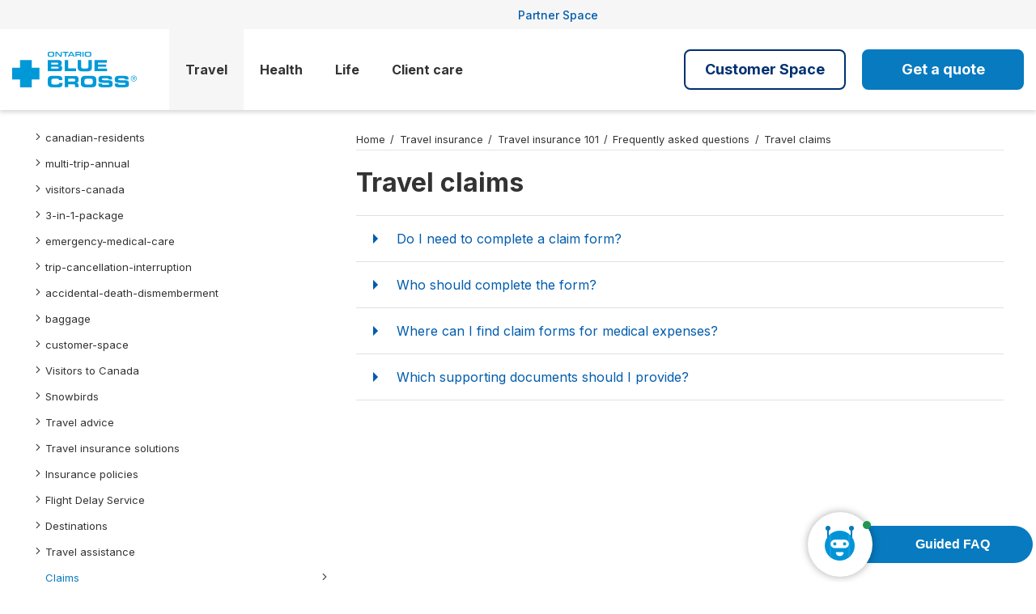

--- FILE ---
content_type: text/html;charset=UTF-8
request_url: https://on.bluecross.ca/travel-insurance/travel-insurance-101/faq/travel-claims
body_size: 6179
content:
<!DOCTYPE html>
<html lang="en">
<head>

        <!-- Didomi CMP -->
        <script type="text/javascript">window.gdprAppliesGlobally=false;(function(){function n(e){if(!window.frames[e]){if(document.body&&document.body.firstChild){var t=document.body;var r=document.createElement("iframe");r.style.display="none";r.name=e;r.title=e;t.insertBefore(r,t.firstChild)}else{setTimeout(function(){n(e)},5)}}}function e(r,i,o,c,s){function e(e,t,r,n){if(typeof r!=="function"){return}if(!window[i]){window[i]=[]}var a=false;if(s){a=s(e,n,r)}if(!a){window[i].push({command:e,version:t,callback:r,parameter:n})}}e.stub=true;e.stubVersion=2;function t(n){if(!window[r]||window[r].stub!==true){return}if(!n.data){return}var a=typeof n.data==="string";var e;try{e=a?JSON.parse(n.data):n.data}catch(t){return}if(e[o]){var i=e[o];window[r](i.command,i.version,function(e,t){var r={};r[c]={returnValue:e,success:t,callId:i.callId};n.source.postMessage(a?JSON.stringify(r):r,"*")},i.parameter)}}if(typeof window[r]!=="function"){window[r]=e;if(window.addEventListener){window.addEventListener("message",t,false)}else{window.attachEvent("onmessage",t)}}}e("__tcfapi","__tcfapiBuffer","__tcfapiCall","__tcfapiReturn");n("__tcfapiLocator");(function(e,t){var r=document.createElement("link");r.rel="preconnect";r.as="script";var n=document.createElement("link");n.rel="dns-prefetch";n.as="script";var a=document.createElement("link");a.rel="preload";a.as="script";var i=document.createElement("script");i.id="spcloader";i.type="text/javascript";i["async"]=true;i.charset="utf-8";var o="https://sdk.privacy-center.org/"+e+"/loader.js?target_type=notice&target="+t;r.href="https://sdk.privacy-center.org/";n.href="https://sdk.privacy-center.org/";a.href=o;i.src=o;var c=document.getElementsByTagName("script")[0];c.parentNode.insertBefore(r,c);c.parentNode.insertBefore(n,c);c.parentNode.insertBefore(a,c);c.parentNode.insertBefore(i,c)})("1580d241-d244-4274-981d-a7f26466701e","pq2gDV6b")})();</script>
        <script type="text/javascript">
            window.didomiConfig = {
                languages: {
                    enabled: ['en'], // List of languages that visitors can use (must be a subset of the languages that we support)
                    default: 'en' // Default language to use if the visitor uses a language that is not enabled
                }
            };
        </script>

    
    <title>Travel claims - Ontario Blue Cross</title>
        <meta name="description" content="Find answers to your travel claims related questions. Learn about claim forms, supporting documents &amp; more. Contact Blue Cross for help with your claim."/>
        <meta name="og:title" content="Travel claims - Ontario Blue Cross"/>

    <meta name="viewport" content="width=device-width, initial-scale=1.0">

    <link rel="shortcut icon" href="/.resources/croixbleue-lm/webresources/favicon.png" type="image/png"> 

    <meta http-equiv="content-type" content="text/html; charset=UTF-8; application/pdf">
    <!-- Insertion des styles definis dans themes Magnolia -->
        <link rel="stylesheet" href="/.resources/croixbleue-lm/webresources/index~2026-01-26-15-05-08-307~cache.css" media="all" />

    <!-- Material Icons -->
    <link rel="stylesheet" href="https://fonts.googleapis.com/css2?family=Material+Symbols+Rounded:opsz,wght,FILL,GRAD@20..48,100..700,0..1,-50..200" />

    <!-- Google Analytics  -->

        <!-- DataLayer -->
        <script>
            window.dataLayer = window.dataLayer || [];
            dataLayer = [{
                'pageName': 'travel_claims',
                'contentGroup': 'travel_insurance', 
                'productType': 'travel', 
                'pageLanguage': 'en',
                'province': 'on'
            }];

            // send event to Google Tag Manager
            function sendGAEvent(event, name, type, position) {
                dataLayer.push({
                    'event': event,
                    'eventName': name,
                    'eventType': type,
                    'eventPosition': position
                });
            }
        </script>
        <!-- End DataLayer -->

        <!-- Google Tag Manager --> 
        <script>(function(w,d,s,l,i){w[l]=w[l]||[];w[l].push({'gtm.start': new Date().getTime(),event:'gtm.js'});var f=d.getElementsByTagName(s)[0], j=d.createElement(s),dl=l!='dataLayer'?'&l='+l:'';j.async=true;j.src= 'https://www.googletagmanager.com/gtm.js?id='+i+dl;f.parentNode.insertBefore(j,f); })(window,document,'script','dataLayer','GTM-5RQWKXK');</script> 
        <!-- End Google Tag Manager -->
        
    
    <!-- IE Warning Script -->
    <script type='text/javascript'>
        window.addEventListener('DOMContentLoaded', function() {
            function isItIE() {
                user_agent = navigator.userAgent;
                var is_it_ie = user_agent.indexOf("MSIE ") > -1 || user_agent.indexOf("Trident/") > -1;
                return is_it_ie; 
            }
            if (isItIE()){
                console.log('It is Internet Explorer');
                var documentBody = document.body;
                documentBody.classList.add('ie');
                var ieWarningContainer = document.createElement('div');
                ieWarningContainer.setAttribute('id', 'ieWarning');
                
                    var ieWarningContent = '<p>Your browser is obsolete. Please use a more recent browser like Google Chrome, Mozilla Firefox or Microsoft Edge.</p>';
                
                ieWarningContainer.innerHTML = ieWarningContent;
                documentBody.insertBefore(ieWarningContainer, documentBody.childNodes[0]);
            }
        }); 
    </script>
    <!-- END IE Warning Script -->

        <link href="https://on.bluecross.ca/travel-insurance/travel-insurance-101/faq/travel-claims" rel="canonical">
    
        <!-- Userway Accessibility -->
        <script src="https://cdn.userway.org/widget.js" data-account="qRwGJdCKaE"></script>
    
    <style>body > div:first-child {display: block !important;}</style>

</head>
<body class="default-theme " id="top">
    <script>
        var contextPath = "";
        var siteName = "bluecross-on";
        var lang = "en"
    </script>
        <!-- Google Tag Manager (noscript) -->
        <noscript><iframe src="https://www.googletagmanager.com/ns.html?id=GTM-5RQWKXK" height="0" width="0" style="display:none;visibility:hidden"></iframe></noscript>
        <!-- End Google Tag Manager (noscript) -->

    <div id="page-content-wrapper">
        <header>

<div id="main-header" class="main-header">
    <div class="header-wrapper">
        <div class="desktop-nav">
                <div class="secondary-menu-wrapper">
                    <div class="header-container">

                        <div class="accessibility-links">
                            <a href="#main-area" class="skip-link">Skip to main content</a>
                        </div>

<div class="second-menu">
            <ul>

                <li class=" link-emphasize ">
                    <a href="https://canassurance.my.site.com/partners/" target="_blank">
                        Partner Space
                    </a>
                </li>
        </ul>
</div>                    </div>
                </div>
            <div class="header-container">
                        <div class="header-logo">
                                <a href="https://on.bluecross.ca" tabindex="-1">
                                <img src="/dam/jcr:aaf42869-ff8c-42ab-b05a-3e7d06da26a9/BlueCrossON.svg" alt="Logo - Blue Cross">
                                </a>
                        </div>
                <div class="navigation-wrapper">
                    <div class="desktop-nav">
<nav id="navigation">
        <ul class="accessible-nav">
                
                


                <li class="has-submenu active" aria-haspopup="true">
                    <div class="mobile">
                            <button class="first-level-button" aria-expanded="false" aria-controls="multiLinkFirstLlvl0">
                                Travel
                                <span class="material-symbols-rounded expand-icon-open mobile-only">
                                    expand_more
                                </span>
                                <span class="material-symbols-rounded expand-icon-close mobile-only">
                                    expand_less
                                </span>
                            </button>                                
                    </div>

                    <div class="mega-menu sub-menu-content">
                        <div class="header-container">
                                    <div class="menu-col featured">
                                        <div class="col-content">
                                                <div class="menu-col-title">
                                                    <span>Our products</span>
                                                </div>

                                            <ul>


                                                            <li class="second-level-component">












<div class="product-card-wrapper">
        <a href="/travel-insurance/canadian-residents" target="_self" class="product-card-link">

        <div class="product-card small   rounded-border with-bg-color">
            <div class="img"  >
                <img src="/dam/jcr:4d0a583d-5979-4d75-aa50-6d5c488f20c1/residents-square-64.png" alt="single trip type">
            </div>

            <div class="content">
                    <span class="title">Insurance for canadian residents</span>
                    <div class="desc">
                        <p>Customizable coverage for canadian travelers</p>

                    </div>

            </div>

                <div class="link-arrow">
                    <span class="material-symbols-rounded">
                        chevron_right
                    </span>
                </div>
        </div>
        </a>
</div>

    














<div class="product-card-wrapper">
        <a href="/travel-insurance/visitors-canada" target="_self" class="product-card-link">

        <div class="product-card small   rounded-border with-bg-color">
            <div class="img"  >
                <img src="/dam/jcr:ff965c8e-346f-403c-b38c-419b35d112f2/visiteurs-square-64.png" alt="visitors to Canada icon">
            </div>

            <div class="content">
                    <span class="title">Insurance for Visitors to Canada</span>
                    <div class="desc">
                        <p>Medical and dental emergency coverage</p>

                    </div>

            </div>

                <div class="link-arrow">
                    <span class="material-symbols-rounded">
                        chevron_right
                    </span>
                </div>
        </div>
        </a>
</div>

    


                                                            </li>



                                                            <li class="active second-level-item">
                                                                <a href="/travel-insurance" target="_self">View All Our Products</a>
                                                                <span class="material-symbols-rounded">
                                                                    chevron_right
                                                                </span>
                                                            </li>




                                            </ul>
                                        </div>
                                    </div>
                                    <div class="menu-col ">
                                        <div class="col-content">
                                                <div class="menu-col-title">
                                                    <span>Explore</span>
                                                </div>

                                            <ul>


                                                            <li class=" second-level-item">
                                                                <a href="/travel-insurance/travel-tips" target="_self">Travel tips</a>
                                                                <span class="material-symbols-rounded">
                                                                    chevron_right
                                                                </span>
                                                            </li>




                                                            <li class=" second-level-item">
                                                                <a href="/frequently-asked-questions" target="_self">Frequently asked questions</a>
                                                                <span class="material-symbols-rounded">
                                                                    chevron_right
                                                                </span>
                                                            </li>




                                                            <li class=" second-level-item">
                                                                <a href="/travel-insurance/snowbirds" target="_self">Insurance for Snowbirds</a>
                                                                <span class="material-symbols-rounded">
                                                                    chevron_right
                                                                </span>
                                                            </li>




                                            </ul>
                                        </div>
                                    </div>
                                    <div class="menu-col ">
                                        <div class="col-content">
                                                <div class="menu-col-title">
                                                    <span>Existing client?</span>
                                                </div>

                                            <ul>


                                                            <li class=" second-level-item">
                                                                <a href="/travel-insurance/travel-assistance" target="_self">Blue Cross Travel Assistance</a>
                                                                <span class="material-symbols-rounded">
                                                                    chevron_right
                                                                </span>
                                                            </li>




                                                            <li class=" second-level-item">
                                                                <a href="/travel-insurance/claims" target="_self">File a travel claim</a>
                                                                <span class="material-symbols-rounded">
                                                                    chevron_right
                                                                </span>
                                                            </li>




                                                            <li class=" second-level-item">
                                                                <a href="/travel-insurance/flight-delay-service" target="_self">Flight Delay Service</a>
                                                                <span class="material-symbols-rounded">
                                                                    chevron_right
                                                                </span>
                                                            </li>




                                                            <li class=" second-level-item">
                                                                <a href="https://travelquote.on.bluecross.ca/contract-renewal" target="_blank">Renew my Multi-Trip Annual Insurance</a>
                                                                <span class="material-symbols-rounded">
                                                                    chevron_right
                                                                </span>
                                                            </li>




                                                            <li class=" second-level-item">
                                                                <a href="/travel-insurance/customer-space" target="_self">Customer Space</a>
                                                                <span class="material-symbols-rounded">
                                                                    chevron_right
                                                                </span>
                                                            </li>




                                            </ul>
                                        </div>
                                    </div>
                        </div>
                    </div>
                    
                </li>
                
                


                <li class="has-submenu " aria-haspopup="true">
                    <div class="mobile">
                            <button class="first-level-button" aria-expanded="false" aria-controls="multiLinkFirstLlvl1">
                                Health
                                <span class="material-symbols-rounded expand-icon-open mobile-only">
                                    expand_more
                                </span>
                                <span class="material-symbols-rounded expand-icon-close mobile-only">
                                    expand_less
                                </span>
                            </button>                                
                    </div>

                    <div class="mega-menu sub-menu-content">
                        <div class="header-container">
                                    <div class="menu-col ">
                                        <div class="col-content">
                                                <div class="menu-col-title">
                                                    <span>Explore</span>
                                                </div>

                                            <ul>


                                                            <li class=" second-level-item">
                                                                <a href="/health-insurance" target="_self">Coverages overview</a>
                                                                <span class="material-symbols-rounded">
                                                                    chevron_right
                                                                </span>
                                                            </li>




                                                            <li class=" second-level-item">
                                                                <a href="/health-insurance/virtual-health-care" target="_self">Virtual health care</a>
                                                                <span class="material-symbols-rounded">
                                                                    chevron_right
                                                                </span>
                                                            </li>




                                                            <li class=" second-level-item">
                                                                <a href="/health-insurance/health-tips" target="_self">Health tips</a>
                                                                <span class="material-symbols-rounded">
                                                                    chevron_right
                                                                </span>
                                                            </li>




                                                            <li class=" second-level-item">
                                                                <a href="/health-insurance/assistance-program" target="_self">Assistance Program</a>
                                                                <span class="material-symbols-rounded">
                                                                    chevron_right
                                                                </span>
                                                            </li>




                                            </ul>
                                        </div>
                                    </div>
                                    <div class="menu-col ">
                                        <div class="col-content">
                                                <div class="menu-col-title">
                                                    <span>Existing client?</span>
                                                </div>

                                            <ul>


                                                            <li class=" second-level-item">
                                                                <a href="/client-care/previous-member-services" target="_self">File a health claim</a>
                                                                <span class="material-symbols-rounded">
                                                                    chevron_right
                                                                </span>
                                                            </li>




                                                            <li class=" second-level-item">
                                                                <a href="/contact-us" target="_self">Change request</a>
                                                                <span class="material-symbols-rounded">
                                                                    chevron_right
                                                                </span>
                                                            </li>




                                            </ul>
                                        </div>
                                    </div>
                        </div>
                    </div>
                    
                </li>
                
                


                <li class=" " aria-haspopup="true">
                    <div class="mobile">
                            <a href="/life-insurance" target="_self" class="first-level-link">
                                Life
                            </a>
                    </div>

                    <div class="mega-menu sub-menu-content">
                        <div class="header-container">
                        </div>
                    </div>
                    
                </li>
                
                


                <li class="has-submenu " aria-haspopup="true">
                    <div class="mobile">
                            <button class="first-level-button" aria-expanded="false" aria-controls="multiLinkFirstLlvl3">
                                Client care
                                <span class="material-symbols-rounded expand-icon-open mobile-only">
                                    expand_more
                                </span>
                                <span class="material-symbols-rounded expand-icon-close mobile-only">
                                    expand_less
                                </span>
                            </button>                                
                    </div>

                    <div class="mega-menu sub-menu-content">
                        <div class="header-container">
                                    <div class="menu-col ">
                                        <div class="col-content">
                                                <div class="menu-col-title">
                                                    <span>Travel</span>
                                                </div>

                                            <ul>


                                                            <li class=" second-level-item">
                                                                <a href="/travel-insurance/travel-assistance" target="_self">Travel assistance</a>
                                                                <span class="material-symbols-rounded">
                                                                    chevron_right
                                                                </span>
                                                            </li>




                                                            <li class=" second-level-item">
                                                                <a href="https://travelquote.on.bluecross.ca/contract-renewal" target="_blank">Renew my Annual insurance</a>
                                                                <span class="material-symbols-rounded">
                                                                    chevron_right
                                                                </span>
                                                            </li>




                                                            <li class=" second-level-item">
                                                                <a href="/travel-insurance/claims" target="_self">File a travel claim</a>
                                                                <span class="material-symbols-rounded">
                                                                    chevron_right
                                                                </span>
                                                            </li>




                                                            <li class=" second-level-item">
                                                                <a href="/travel-insurance/customer-space" target="_self">Customer Space</a>
                                                                <span class="material-symbols-rounded">
                                                                    chevron_right
                                                                </span>
                                                            </li>




                                            </ul>
                                        </div>
                                    </div>
                                    <div class="menu-col ">
                                        <div class="col-content">
                                                <div class="menu-col-title">
                                                    <span>Health</span>
                                                </div>

                                            <ul>


                                                            <li class=" second-level-item">
                                                                <a href="/client-care/previous-member-services" target="_self">File a health claim</a>
                                                                <span class="material-symbols-rounded">
                                                                    chevron_right
                                                                </span>
                                                            </li>




                                                            <li class=" second-level-item">
                                                                <a href="/contact-us" target="_self">Change request</a>
                                                                <span class="material-symbols-rounded">
                                                                    chevron_right
                                                                </span>
                                                            </li>




                                            </ul>
                                        </div>
                                    </div>
                                    <div class="menu-col ">
                                        <div class="col-content">
                                                <div class="menu-col-title">
                                                    <span>Contact us</span>
                                                </div>

                                            <ul>


                                                            <li class=" second-level-item">
                                                                <a href="/contact-us" target="_self">Phone numbers</a>
                                                                <span class="material-symbols-rounded">
                                                                    chevron_right
                                                                </span>
                                                            </li>




                                                            <li class=" second-level-item">
                                                                <a href="/depot" target="_self">Filing of documents</a>
                                                                <span class="material-symbols-rounded">
                                                                    chevron_right
                                                                </span>
                                                            </li>




                                            </ul>
                                        </div>
                                    </div>
                                    <div class="menu-col ">
                                        <div class="col-content">
                                                <div class="menu-col-title">
                                                    <span>Quick links</span>
                                                </div>

                                            <ul>


                                                            <li class=" second-level-item">
                                                                <a href="/client-care" target="_self">Compliments and complaints</a>
                                                                <span class="material-symbols-rounded">
                                                                    chevron_right
                                                                </span>
                                                            </li>




                                            </ul>
                                        </div>
                                    </div>
                        </div>
                    </div>
                    
                </li>
        </ul>
</nav>                    </div>
                </div>


<div class="menu-extras">
    <div class="search-and-phone">
    </div>
        <div class="cta-menu2 cta-menu2-desktop">
            <div class="cta-menu2-shadow">
                <button class="cta-menu2-btn">
                    Customer Space <span class="arrow-down">▼</span> <span class="arrow-up">▲</span>
                </button>
                <div class="cta-menu2-dropdown">
                        <ul>


                                <li class="">
                                    <a href="https://mytrip.bluecross.ca/redirect-login" target="_self" rel="nofollow">Login</a>
                                </li>


                                <li class="">
                                    <a href="https://mytrip.bluecross.ca/login" target="_blank" rel="nofollow">Create an account</a>
                                </li>
                        </ul>
                </div>
            </div>
        </div>
        <div class="cta-menu cta-menu-desktop">
            <div class="cta-menu-shadow">
                <button class="cta-menu-btn">
                    Get a quote <span class="arrow-down">▼</span> <span class="arrow-up">▲</span>
                </button>
                <div class="cta-menu-dropdown">
                        <ul>


                                <li class="">
                                    <a href="https://travelquote.on.bluecross.ca/" target="_self" >Travel Insurance</a>
                                </li>


                                <li class="">
                                    <a href="https://apply.bluecrosshealth.ca/elements/quotes/new/module-selection?lang=en&amp;salesRegion=Ontario" target="_self" >Health Insurance</a>
                                </li>


                                <li class="">
                                    <a href="https://life.bluecross.ca/life/life/intent?utm_source=ontario_blue_cross&amp;utm_medium=direct_link&amp;utm_campaign=life_insurance_landing_page&amp;utm_content=english" target="_self" >Life Insurance</a>
                                </li>
                        </ul>
                </div>
            </div>
        </div>
</div>            </div>
            
        </div>
<div class="mobile-nav">
    <div class="mobile-header">
                <div class="mobile-logo">
                        <a href="https://on.bluecross.ca" tabindex="-1">
                        <img src="/dam/jcr:aaf42869-ff8c-42ab-b05a-3e7d06da26a9/BlueCrossON.svg" alt="Ontario Blue Cross logo">
                        </a>
                </div>
        <div class="mobile-header-buttons">


                <a class="menu-toggle" id="mobile-menu-open" role="button">
                    <span class="material-symbols-rounded">
                        menu
                    </span>
                </a>
        </div>
    </div>

    <div class="mobile-panel" id="mobile-panel">
        <div class="mobile-panel-inner">
            <div class="mobile-panel-top">
                <ul>
                </ul>
                <a class="mobile-menu-close" id="mobile-menu-close" aria-label="Close Menu" role="button">
                    <span class="material-symbols-rounded">
                    close
                    </span>
                </a>
            </div>

            
            <nav id="mobile-navigation">
            </nav>
                <div class="cta-menu2 cta-menu2-desktop">
                    <div class="cta-menu2-shadow">
                        <button class="cta-menu2-btn">
                            Customer Space <span class="arrow-down">▼</span> <span class="arrow-up">▲</span>
                        </button>
                        <div class="cta-menu2-dropdown">
                                <ul>
        
        
                                        <li class="">
                                            <a href="https://mytrip.bluecross.ca/redirect-login" target="_self" rel="nofollow">Login</a>
                                        </li>
        
        
                                        <li class="">
                                            <a href="https://mytrip.bluecross.ca/login" target="_blank" rel="nofollow">Create an account</a>
                                        </li>
                                </ul>
                        </div>
                    </div>
                </div>

                <div class="cta-menu-wrapper">
                    <div class="cta-menu">
                        <div class="cta-menu-shadow">
                            <button class="cta-menu-btn">
                                Get a quote <span class="arrow-down">▼</span> <span class="arrow-up">▲</span>
                            </button>
                            <div class="cta-menu-dropdown">
                                    <ul>


                                            <li class="">
                                                <a href="https://travelquote.on.bluecross.ca/" target="_self">Travel Insurance</a>
                                            </li>


                                            <li class="">
                                                <a href="https://apply.bluecrosshealth.ca/elements/quotes/new/module-selection?lang=en&amp;salesRegion=Ontario" target="_self">Health Insurance</a>
                                            </li>


                                            <li class="">
                                                <a href="https://life.bluecross.ca/life/life/intent?utm_source=ontario_blue_cross&amp;utm_medium=direct_link&amp;utm_campaign=life_insurance_landing_page&amp;utm_content=english" target="_self">Life Insurance</a>
                                            </li>
                                    </ul>
                            </div>
                        </div>
                    </div>
                </div>


                <div class="second-menu">
                    <ul>
                                <li class=" link-emphasize">
                                    <a href="https://canassurance.my.site.com/partners/" target="_blank">Partner Space</a>
                                    <span class="material-symbols-rounded">
                                        chevron_right
                                    </span>
                                </li>
                    </ul>
                </div>
        </div>
    </div>
</div>
    </div>    
</div>
        </header>

        
        <div class="page-content">
                <div>

<div class="content-area content-page content-page-with-sidebar">
    <div class="container">
        <div class="content-section ">
            <div class="column-container">
                <div class="wrapper">
                    <div class="flex-container px-0 page">
                        <div class="flex-item flex-4 sidebar">


    <aside class="menu-sidebar">
        <ul>
                
                        <li style="background-image: url(/dam/jcr:3d9e9277-b184-401e-977e-7564f52dc56c/arrow2-right.png);"><a href="/travel-insurance/canadian-residents">canadian-residents</a></li>
                
                        <li style="background-image: url(/dam/jcr:3d9e9277-b184-401e-977e-7564f52dc56c/arrow2-right.png);"><a href="/travel-insurance/multi-trip-annual">multi-trip-annual</a></li>
                
                        <li style="background-image: url(/dam/jcr:3d9e9277-b184-401e-977e-7564f52dc56c/arrow2-right.png);"><a href="/travel-insurance/visitors-canada">visitors-canada</a></li>
                
                        <li style="background-image: url(/dam/jcr:3d9e9277-b184-401e-977e-7564f52dc56c/arrow2-right.png);"><a href="/travel-insurance/3-in-1-package">3-in-1-package</a></li>
                
                        <li style="background-image: url(/dam/jcr:3d9e9277-b184-401e-977e-7564f52dc56c/arrow2-right.png);"><a href="/travel-insurance/emergency-medical-care">emergency-medical-care</a></li>
                
                        <li style="background-image: url(/dam/jcr:3d9e9277-b184-401e-977e-7564f52dc56c/arrow2-right.png);"><a href="/travel-insurance/trip-cancellation-interruption">trip-cancellation-interruption</a></li>
                
                        <li style="background-image: url(/dam/jcr:3d9e9277-b184-401e-977e-7564f52dc56c/arrow2-right.png);"><a href="/travel-insurance/accidental-death-dismemberment">accidental-death-dismemberment</a></li>
                
                        <li style="background-image: url(/dam/jcr:3d9e9277-b184-401e-977e-7564f52dc56c/arrow2-right.png);"><a href="/travel-insurance/baggage">baggage</a></li>
                
                        <li style="background-image: url(/dam/jcr:3d9e9277-b184-401e-977e-7564f52dc56c/arrow2-right.png);"><a href="/travel-insurance/customer-space">customer-space</a></li>
                
                        <li style="background-image: url(/dam/jcr:3d9e9277-b184-401e-977e-7564f52dc56c/arrow2-right.png);"><a href="/travel-insurance/visitors-to-canada">Visitors to Canada</a></li>
                
                        <li style="background-image: url(/dam/jcr:3d9e9277-b184-401e-977e-7564f52dc56c/arrow2-right.png);"><a href="/travel-insurance/snowbirds">Snowbirds</a></li>
                
                        <li style="background-image: url(/dam/jcr:3d9e9277-b184-401e-977e-7564f52dc56c/arrow2-right.png);"><a href="/travel-insurance/advice">Travel advice</a></li>
                
                        <li style="background-image: url(/dam/jcr:3d9e9277-b184-401e-977e-7564f52dc56c/arrow2-right.png);"><a href="/travel-insurance/travel-insurance-solutions">Travel insurance solutions</a></li>
                
                        <li style="background-image: url(/dam/jcr:3d9e9277-b184-401e-977e-7564f52dc56c/arrow2-right.png);"><a href="/travel-insurance/insurance-policies">Insurance policies</a></li>
                
                        <li style="background-image: url(/dam/jcr:3d9e9277-b184-401e-977e-7564f52dc56c/arrow2-right.png);"><a href="/travel-insurance/flight-delay-service">Flight Delay Service</a></li>
                
                        <li style="background-image: url(/dam/jcr:3d9e9277-b184-401e-977e-7564f52dc56c/arrow2-right.png);"><a href="/travel-insurance/travel-destinations">Destinations</a></li>
                
                        <li style="background-image: url(/dam/jcr:3d9e9277-b184-401e-977e-7564f52dc56c/arrow2-right.png);"><a href="/travel-insurance/travel-assistance">Travel assistance</a></li>
                
                        <li class="active" style="background-image: url(/dam/jcr:3d9e9277-b184-401e-977e-7564f52dc56c/arrow2-right.png);"><a href="/travel-insurance/claims">Claims</a>        <ul>
        </ul>
</li>
                
                        <li style="background-image: url(/dam/jcr:3d9e9277-b184-401e-977e-7564f52dc56c/arrow2-right.png);"><a href="/travel-insurance/travel-tips">Travel tips</a></li>
                
                        <li class="active" style="background-image: url(/dam/jcr:3d9e9277-b184-401e-977e-7564f52dc56c/arrow2-right.png);"><a href="/travel-insurance/travel-insurance-101">Travel insurance 101</a>        <ul>
                
                        <li class="active" style="background-image: url(/dam/jcr:3d9e9277-b184-401e-977e-7564f52dc56c/arrow2-right.png);"><a href="/travel-insurance/travel-insurance-101/faq">Frequently asked questions</a>        <ul>
                
                        <li style="background-image: url(/dam/jcr:3d9e9277-b184-401e-977e-7564f52dc56c/arrow2-right.png);"><a href="/travel-insurance/travel-insurance-101/faq/flight-delay-service">Flight Delay Service</a></li>
                
                        <li style="background-image: url(/dam/jcr:3d9e9277-b184-401e-977e-7564f52dc56c/arrow2-right.png);"><a href="/travel-insurance/travel-insurance-101/faq/what-our-travel-insurance-policies-cover">What our travel insurance policies cover</a></li>
                
                        <li style="background-image: url(/dam/jcr:3d9e9277-b184-401e-977e-7564f52dc56c/arrow2-right.png);"><a href="/travel-insurance/travel-insurance-101/faq/visitors-to-canada">Visitors to Canada</a></li>
                
                        <li style="background-image: url(/dam/jcr:3d9e9277-b184-401e-977e-7564f52dc56c/arrow2-right.png);"><a href="/travel-insurance/travel-insurance-101/faq/israeli-palestinian-conflict">Israël - Hamas armed conflict</a></li>
                
                        <li style="background-image: url(/dam/jcr:3d9e9277-b184-401e-977e-7564f52dc56c/arrow2-right.png);"><a href="/travel-insurance/travel-insurance-101/faq/limitations">Limitations</a></li>
                
                        <li class="active" style="background-image: url(/dam/jcr:3d9e9277-b184-401e-977e-7564f52dc56c/arrow2-right.png);"><a href="/travel-insurance/travel-insurance-101/faq/travel-claims">Travel claims</a>        <ul>
        </ul>
</li>
        </ul>
</li>
                
                        <li style="background-image: url(/dam/jcr:3d9e9277-b184-401e-977e-7564f52dc56c/arrow2-right.png);"><a href="/travel-insurance/travel-insurance-101/travel-assistance-services">Travel assistance services</a></li>
                
                        <li style="background-image: url(/dam/jcr:3d9e9277-b184-401e-977e-7564f52dc56c/arrow2-right.png);"><a href="/travel-insurance/travel-insurance-101/glossary">Glossary</a></li>
                
                        <li style="background-image: url(/dam/jcr:3d9e9277-b184-401e-977e-7564f52dc56c/arrow2-right.png);"><a href="/travel-insurance/travel-insurance-101/case-studies">Case studies</a></li>
        </ul>
</li>
                
                        <li style="background-image: url(/dam/jcr:3d9e9277-b184-401e-977e-7564f52dc56c/arrow2-right.png);"><a href="/travel-insurance/annual-renewal">Annual Renewal</a></li>
                
                        <li style="background-image: url(/dam/jcr:3d9e9277-b184-401e-977e-7564f52dc56c/arrow2-right.png);"><a href="/travel-insurance/travel-assistance-services">Travel assistance services</a></li>
        </ul>
    </aside>







    <div class="cta-container alignement-center  m-4-y ">
        <a href="https://quote.on.bluecross.ca/travel-insurance" target="_self" class="btn style-1 full-width">
            
                <span class="label">
                    Travel insurance quote
                </span>
            
        </a>
    </div>




<div class="text-block  m-4-y checklist-style">

        <div class="rich_text">
            <p style="text-align:center"><span style="font-size:22px">Why travellers prefer Blue Cross&nbsp;</span></p>

<ul>
	<li>Canada&#39;s #1 travel insurance brand and recognized worldwide</li>
	<li>Over 80&nbsp;years of expertise in insurance</li>
	<li>$5 million travel insurance coverage, with or without deductible</li>
	<li>Flexible and affordable travel insurance solutions</li>
	<li>Free quote available online</li>
	<li>Travel assistance available 24/7 for any emergency, anywhere you travel</li>
</ul>

        </div>
</div>                        </div>
                        <div class="flex-item flex-8">
                                <main id="main-area" class="blog-article">
<section class="breadcrumb">
    <ul>
            <li><a href="/">Home</a></li>
                    
                        <li><a href="/travel-insurance">Travel insurance</a></li>
                    
                        <li><a href="/travel-insurance/travel-insurance-101">Travel insurance 101</a></li>
                    
                        <li><a href="/travel-insurance/travel-insurance-101/faq">Frequently asked questions</a></li>
                    
                        <li><a href="/travel-insurance/travel-insurance-101/faq/travel-claims">Travel claims</a></li>
    </ul>
</section>



<div class="text-block  ">
        <div class="rich-title">
            <h1><strong>Travel claims</strong></h1>

        </div>
</div>

















    <div class="content-area content-page bg-white   m-5-b   " style="">
        <div class="container ">
            <div  class="content-section ">
                <div class="column-container">
                    <div class="wrapper">
                        <div class="flex-container px-0   ">
                                    <div class="flex-item flex-12">




<div class="cb-accordion  ">
    <button class="cb-accordion-button" data-tag="1">
        <div class="icon-wrapper">
            <svg class="icon" viewBox="0 0 12 12">
                <use href="#sprite-triangle-right"/>
            </svg>
        </div>
        <div class="label">
            Do I need to complete a claim form?
        </div>
    </button>
    <div class="panel">
        <div class="panel-padding">




<div class="text-block  ">

        <div class="rich_text">
            <p>Yes.&nbsp;OHIP&nbsp;covers some of the fees for medical care you receive during your trip. Blue&nbsp;Cross reimburses these fees in full, but you must submit the claim forms to&nbsp;OHIP&nbsp;as well. That&rsquo;s why a claim form is essential, even if you didn&rsquo;t make any payments.</p>

<p><strong>The form must be</strong></p>

<ul>
	<li>
	<p>Duly completed and signed</p>
	</li>
	<li>
	<p>Accompanied by supporting documents</p>
	</li>
	<li>
	<p>Sent by mail to the address indicated on the form; only your original signature will be accepted (no photocopies, email or fax)</p>
	</li>
</ul>

<p><strong>IMPORTANT:</strong>&nbsp;Failure to return the completed form shall authorize Blue&nbsp;Cross to request that you reimburse the fees that fees paid on your behalf.</p>

        </div>
</div>        </div>
    </div>
</div>



<div class="cb-accordion  ">
    <button class="cb-accordion-button" data-tag="1">
        <div class="icon-wrapper">
            <svg class="icon" viewBox="0 0 12 12">
                <use href="#sprite-triangle-right"/>
            </svg>
        </div>
        <div class="label">
            Who should complete the form?
        </div>
    </button>
    <div class="panel">
        <div class="panel-padding">




<div class="text-block  ">

        <div class="rich_text">
            <p>If more than one insured person received medical care abroad, you must complete one form per person and</p>

<ul>
	<li>
	<p>Provide all of the information required, including information regarding a second insurer, if applicable</p>
	</li>
	<li>
	<p>Use a separate sheet of paper if there is not enough space on the form</p>
	</li>
	<li>
	<p>Sign the form in the spots marked with an X</p>
	</li>
	<li>
	<p>Include the signature of the policyholder if the claim relates to an insured person under the age of majority</p>
	</li>
</ul>

        </div>
</div>        </div>
    </div>
</div>



<div class="cb-accordion  ">
    <button class="cb-accordion-button" data-tag="1">
        <div class="icon-wrapper">
            <svg class="icon" viewBox="0 0 12 12">
                <use href="#sprite-triangle-right"/>
            </svg>
        </div>
        <div class="label">
            Where can I find claim forms for medical expenses?
        </div>
    </button>
    <div class="panel">
        <div class="panel-padding">




<div class="text-block  ">

        <div class="rich_text">
            <p><a href="/client-care/member-services/travel-claim-forms">Click here</a>&nbsp;to download a claim form for your medical expenses.</p>

        </div>
</div>        </div>
    </div>
</div>



<div class="cb-accordion  ">
    <button class="cb-accordion-button" data-tag="1">
        <div class="icon-wrapper">
            <svg class="icon" viewBox="0 0 12 12">
                <use href="#sprite-triangle-right"/>
            </svg>
        </div>
        <div class="label">
            Which supporting documents should I provide?
        </div>
    </button>
    <div class="panel">
        <div class="panel-padding">




<div class="text-block  ">

        <div class="rich_text">
            <p>In addition to your claim form, you must attach any other relevant document(s) given to you by the consulting physician or the hospital (medical reports, lab results, etc.).</p>

<p><strong>Please note:</strong></p>

<ul>
	<li>
	<p>Invoices for the medical care received must indicate the diagnosis and treatment.</p>
	</li>
	<li>
	<p>Original invoices for other expenses must be detailed.</p>
	</li>
	<li>
	<p>Accepted forms of proof of payment are a credit card statement or bank statement, and it must indicate the currency in which the service was paid.</p>
	</li>
	<li>
	<p>If a statement is not available, a transaction receipt may be accepted.</p>
	</li>
</ul>

<p>To meet the requirements of the provincial plans,&nbsp;<strong>only original supporting documents are accepted</strong>. Make copies of all documentation for your files.</p>

<h4><strong>Work-related accident</strong></h4>

<p>If your claim relates to a work-related accident, please submit a claim to your province&rsquo;s workplace health and safety board first.</p>

<h4><strong>Traffic accident</strong></h4>

<p>If your claim relates to a traffic accident and your province&rsquo;s auto insurance is administered by a government program, you must first open a claim file with this program.</p>

<p style="text-align:center"><strong>Need help?</strong><br />
For questions regarding your claim, do not hesitate to<br />
<a href="/contact-us">contact our claims service department</a>.</p>

        </div>
</div>        </div>
    </div>
</div>                                    </div>
                        </div>
                    </div>
                </div>
            </div>
        </div>
    </div>



















    <div class="content-area content-page bg-white     " style="">
        <div class="container ">
            <div  class="content-section ">
                <div class="column-container">
                    <div class="wrapper">
                        <div class="flex-container px-0   ">
                                    <div class="flex-item flex-12">
<script>
//<![CDATA[
    window.cbloaderoptions = { privacyPolicyUrl: 'https://on.bluecross.ca/privacy-policy' };
    (function(d,s,t){var j=d.createElement(s);j.async=true;j.src='https://supportchat.qc.croixbleue.ca/loader.js?t='+t;document.body.appendChild(j);})(document,'script',+(new Date()))
//]]>
</script>

                                    </div>
                        </div>
                    </div>
                </div>
            </div>
        </div>
    </div>

                                </main>


                                <script>
                                    var travelInsuranceLink = "/travel-insurance";        
                                </script>
                        </div>
                    </div>
                </div>
            </div>
        </div>
    </div>
</div></div>
        </div>

        <footer>


    <div class="footer-top-bg">
        <div class="container">
            <div class="column-container">
                <div class="links-columns">
                    <div class="flex-container ">
                            <div class="flex-item flex-3">


<a href="/travel-insurance" target="_self">Travel</a>
    <ul>
            <li><a href="/travel-insurance/travel-insurance-solutions" target="_self">Travel insurance solutions</a></li>
            <li><a href="/travel-insurance/emergency-medical-care" target="_self">Emergency Medical Care</a></li>
            <li><a href="/travel-insurance/trip-cancellation-interruption" target="_self">Trip Cancellation and Interruption</a></li>
            <li><a href="/travel-insurance/accidental-death-dismemberment" target="_self">Accidental Death or Dismemberment</a></li>
            <li><a href="/travel-insurance/baggage" target="_self">Baggage</a></li>
            <li><a href="/travel-insurance/advice/travel-insurance" target="_self">Advice</a></li>
            <li><a href="/travel-insurance/advice" target="_self">Travelling in Canada</a></li>
            <li><a href="/travel-insurance/travel-destinations" target="_self">Travel destinations</a></li>
            <li><a href="/travel-insurance/insurance-policies" target="_self">Insurance policies</a></li>
    </ul>


<a href="/health-insurance" target="_self">Health</a>
    <ul>
            <li><a href="/health-insurance/health-insurance-solutions" target="_self">Health insurance solutions</a></li>
            <li><a href="https://www.bluecrosshealth.ca/on" target="_self">Find a plan for you</a></li>
            <li><a href="/life-insurance" target="_self">Life insurance</a></li>
            <li><a href="/health-insurance/assistance-program" target="_self">Assistance Program</a></li>
    </ul>

                            </div>
                            <div class="flex-item flex-3">


<a href="" target="_self">Partner</a>
    <ul>
            <li><a href="https://qc.bluecross.ca/partnerships-travel-expertise" target="_self">Become a Blue Cross partner today</a></li>
            <li><a href="/partner-resources" target="_self">Insurance broker/Travel agent</a></li>
            <li><a href="/advisor-resources" target="_self">Advisor resources</a></li>
            <li><a href="https://canassurance.my.site.com/partners/" target="_self">Partner space</a></li>
    </ul>

                            </div>
                            <div class="flex-item flex-3">


<a href="/client-care" target="_self">Client care</a>
    <ul>
            <li><a href="/client-care##travel-insurance-client-care" target="_self">Travel insurance</a></li>
            <li><a href="/client-care##health-insurance-client-care" target="_self">Health insurance</a></li>
            <li><a href="/frequently-asked-questions" target="_self">FAQ</a></li>
            <li><a href="https://on.bluecross.ca/health-insurance/assistance-program" target="_self">Member programs</a></li>
            <li><a href="/client-care##compliments-complaints" target="_self">Compliments and Complaints</a></li>
            <li><a href="/travel-insurance/travel-tips" target="_self">Travel tips</a></li>
            <li><a href="/health-insurance/health-tips" target="_self">Health tips</a></li>
            <li><a href="/depot" target="_self">Filing of documents</a></li>
            <li><a href="/client-care/disclosure-of-wrongdoing" target="_self">Disclosure of wrongdoing</a></li>
    </ul>

                            </div>
                            <div class="flex-item flex-3">


<a href="/about-us" target="_self">About us</a>
    <ul>
            <li><a href="/about-us/our-history" target="_self">Our history</a></li>
            <li><a href="/about-us/our-community-involvement" target="_self">Our community involvement</a></li>
            <li><a href="/about-us/careers" target="_self">Careers</a></li>
            <li><a href="/about-us/make-a-wish-foundation" target="_self">Make-A-Wish Foundation</a></li>
            <li><a href="/contact-us" target="_self">Contact us</a></li>
            <li><a href="/about-us/the-members-of-the-board-of-directors" target="_self">Members of the board</a></li>
            <li><a href="/about-us/publications" target="_self">Publications</a></li>
            <li><a href="/sitemap" target="_self">Sitemap</a></li>
            <li><a href="/archives" target="_self">Archives</a></li>
    </ul>

                                        <div class="social-media-links">
                                                <span class="social-media-links-column-title">Follow Us</span>
                                                <ul>
                                                                <li>
                                                                    <a href="https://www.facebook.com/OntarioBlueCross" target="_blank" title="Facebook">
                                                                            <img class="copyright-image" src="/dam/jcr:c4ca56a1-a203-41a5-b593-38d95b3752a6/facebook.svg" alt=""/>
                                                                    </a>
                                                                </li>
                                                                <li>
                                                                    <a href="https://www.linkedin.com/company/ontario-blue-cross" target="_blank" title="LinkedIn">
                                                                            <img class="copyright-image" src="/dam/jcr:0c9e835b-45be-489c-812d-f814818db7cd/linkedin.svg" alt=""/>
                                                                    </a>
                                                                </li>
                                                                <li>
                                                                    <a href="https://www.instagram.com/ontariobluecross/" target="_blank" title="Instagram">
                                                                            <img class="copyright-image" src="/dam/jcr:836638a8-5fbf-4de4-8309-1af81bbb4d41/instagram.svg" alt=""/>
                                                                    </a>
                                                                </li>
                                                                <li>
                                                                    <a href="https://www.youtube.com/channel/UCX29iNAGzRap3nV2dTwYhbw" target="_blank" title="Youtube">
                                                                            <img class="copyright-image" src="/dam/jcr:a968ffe2-ea9c-4ff3-a11d-c706ac797bcf/youtube.svg" alt=""/>
                                                                    </a>
                                                                </li>
                                                </ul>
                                        </div>
                            </div>
                    </div>
                </div>
            </div>
        </div>
    </div>
<div class="footer-bottom-bg">
    <div class="container">
        <div class="footer-address">
            Ontario Blue Cross - P.O. BOX 4434, STN A Toronto, Ontario M5W 3Y8
        </div>

            <div class="footer-privacy-links">
                <ul>

                        <li><a href="/privacy-policy" target="_self">Privacy policy</a></li>

                        <li><a href="javascript:Didomi.preferences.show()" target="_self">Consent choices</a></li>

                        <li><a href="/legal-terms-of-use" target="_self">Legal terms of use</a></li>

                        <li><a href="/security" target="_self">Security</a></li>

                        <li><a href="/accessibility" target="_self">Accessibility</a></li>
                </ul>
            </div>

            <div class="footer-copyright">
                <span>Copyright 2007-2025 Blue Cross®. All rights reserved</span>
            </div>

        <div class="footer-richtext"></div>

                <div class="footer-logo">
                        <img class="copyright-image" src="/dam/jcr:4c8aaaed-db0c-466f-87b3-9dcf4c4a94ff/Bleu.svg" alt="Bleu"/>
                </div>
    </div>
</div>                        
        </footer>
        <!-- Insertion des JS definis dans themes Magnolia -->
            <script src="/.resources/croixbleue-lm/webresources/index~2026-01-26-15-05-08-307~cache.js"></script>
    </div>

</body>
</html>

--- FILE ---
content_type: text/css;charset=UTF-8
request_url: https://on.bluecross.ca/.resources/croixbleue-lm/webresources/index~2026-01-26-15-05-08-307~cache.css
body_size: 128966
content:
@import url(https://fonts.googleapis.com/css2?family=Inter:wght@100;200;300;400;500;600;700;800;900&display=swap);
@charset "UTF-8";
@use '../tokens/typography' as *;
@use '../tokens/values' as *;
@use '../tokens/values' as *;
.color-background-light-blue {
  background-color: #EDF7FF; }

.color-background-white {
  background-color: #FFFFFF; }

.color-background-light-gray {
  background-color: #F2F2F2; }

/* Nom des couleurs pris en utilisant         */
/* le projet https://chir.ag/projects/name-that-color */
/*****************************************************/
/*****************************************************/
/*****************************************************/
/*
  @mixin generateThemeMappings(themeName: string, themeMap: map)
  fonction utilitaire pour générer une liste de variables de thèmes et les ajouter au map existant.
  Ceci ajoutera un nouveau thème à l'array de thèmes et la liste de couleurs de thèmes
*/
/*
  @mixin generateThemeVariables
  Auto-genère la liste entière de variables de thème pour l'utiliser dans de déclarations var()
  Elle devrait être juste appelée dans le selecteur html à la racine de l'app.
*/
@use "sass:string";
/** Génération de thèmes **/
/* http://meyerweb.com/eric/tools/css/reset/
   v2.0 | 20110126
   License: none (public domain)
*/
html,
body,
div,
span,
applet,
object,
iframe,
h1,
h2,
h3,
h4,
h5,
h6,
p,
blockquote,
pre,
a,
abbr,
acronym,
address,
big,
cite,
code,
del,
dfn,
em,
img,
ins,
kbd,
q,
s,
samp,
small,
strike,
strong,
sub,
sup,
tt,
var,
b,
u,
i,
center,
dl,
dt,
dd,
ol,
ul,
li,
fieldset,
form,
label,
legend,
table,
caption,
tbody,
tfoot,
thead,
tr,
th,
td,
article,
aside,
canvas,
details,
embed,
figure,
figcaption,
footer,
header,
hgroup,
menu,
nav,
output,
ruby,
section,
summary,
time,
mark,
audio,
video {
  margin: 0;
  padding: 0;
  border: 0;
  font-size: 100%;
  font: inherit;
  vertical-align: baseline;
  box-sizing: border-box; }

/* HTML5 display-role reset for older browsers */
article,
aside,
details,
figcaption,
figure,
footer,
header,
hgroup,
menu,
nav,
section {
  display: block; }

body {
  line-height: 1; }

blockquote,
q {
  quotes: none; }

blockquote:before,
blockquote:after,
q:before,
q:after {
  content: "";
  content: none; }

table {
  border-collapse: collapse;
  border-spacing: 0; }

a {
  text-decoration: none; }

@keyframes show-menu {
  from {
    width: 0%; }
  to {
    width: 100%; } }

@keyframes hide-menu {
  from {
    width: 100%; }
  to {
    width: 0%; } }

@keyframes bounce {
  0% {
    transform: translateY(0); }
  50% {
    transform: translateY(0.3rem); }
  100% {
    transform: translateY(0); } }

@media screen and (min-width: 1280px) {
  html {
    scroll-padding-top: 220px; } }

@media screen and (max-width: 1279px) {
  html {
    scroll-padding-top: 100px; } }

div.svg-sprite {
  display: none; }

@media (min-width: 769px) {
  .m-1-y {
    margin-top: 0.25rem;
    margin-bottom: 0.25rem; }
  .m-1-x {
    margin-right: 0.25rem;
    margin-left: 0.25rem; }
  .m-1-r {
    margin-right: 0.25rem; }
  .m-1-l {
    margin-left: 0.25rem; }
  .m-1-t {
    margin-top: 0.25rem; }
  .m-1-b {
    margin-bottom: 0.25rem; }
  .m-1-a {
    margin: 0.25rem; }
  .m-2-y {
    margin-top: 0.5rem;
    margin-bottom: 0.5rem; }
  .m-2-x {
    margin-right: 0.5rem;
    margin-left: 0.5rem; }
  .m-2-r {
    margin-right: 0.5rem; }
  .m-2-l {
    margin-left: 0.5rem; }
  .m-2-t {
    margin-top: 0.5rem; }
  .m-2-b {
    margin-bottom: 0.5rem; }
  .m-2-a {
    margin: 0.5rem; }
  .m-3-y {
    margin-top: 1rem;
    margin-bottom: 1rem; }
  .m-3-x {
    margin-right: 1rem;
    margin-left: 1rem; }
  .m-3-r {
    margin-right: 1rem; }
  .m-3-l {
    margin-left: 1rem; }
  .m-3-t {
    margin-top: 1rem; }
  .m-3-b {
    margin-bottom: 1rem; }
  .m-3-a {
    margin: 1rem; }
  .m-4-y {
    margin-top: 2rem;
    margin-bottom: 2rem; }
  .m-4-x {
    margin-right: 2rem;
    margin-left: 2rem; }
  .m-4-r {
    margin-right: 2rem; }
  .m-4-l {
    margin-left: 2rem; }
  .m-4-t {
    margin-top: 2rem; }
  .m-4-b {
    margin-bottom: 2rem; }
  .m-4-a {
    margin: 2rem; }
  .m-5-y {
    margin-top: 4rem;
    margin-bottom: 4rem; }
  .m-5-x {
    margin-right: 4rem;
    margin-left: 4rem; }
  .m-5-r {
    margin-right: 4rem; }
  .m-5-l {
    margin-left: 4rem; }
  .m-5-t {
    margin-top: 4rem; }
  .m-5-b {
    margin-bottom: 4rem; }
  .m-5-a {
    margin: 4rem; }
  .p-1-y {
    padding-top: 0.25rem;
    padding-bottom: 0.25rem; }
  .p-1-x {
    padding-right: 0.25rem;
    padding-left: 0.25rem; }
  .p-1-r {
    padding-right: 0.25rem; }
  .p-1-l {
    padding-left: 0.25rem; }
  .p-1-t {
    padding-top: 0.25rem; }
  .p-1-b {
    padding-bottom: 0.25rem; }
  .p-1-a {
    padding: 0.25rem; }
  .p-2-y {
    padding-top: 0.5rem;
    padding-bottom: 0.5rem; }
  .p-2-x {
    padding-right: 0.5rem;
    padding-left: 0.5rem; }
  .p-2-r {
    padding-right: 0.5rem; }
  .p-2-l {
    padding-left: 0.5rem; }
  .p-2-t {
    padding-top: 0.5rem; }
  .p-2-b {
    padding-bottom: 0.5rem; }
  .p-2-a {
    padding: 0.5rem; }
  .p-3-y {
    padding-top: 1rem;
    padding-bottom: 1rem; }
  .p-3-x {
    padding-right: 1rem;
    padding-left: 1rem; }
  .p-3-r {
    padding-right: 1rem; }
  .p-3-l {
    padding-left: 1rem; }
  .p-3-t {
    padding-top: 1rem; }
  .p-3-b {
    padding-bottom: 1rem; }
  .p-3-a {
    padding: 1rem; }
  .p-4-y {
    padding-top: 2rem;
    padding-bottom: 2rem; }
  .p-4-x {
    padding-right: 2rem;
    padding-left: 2rem; }
  .p-4-r {
    padding-right: 2rem; }
  .p-4-l {
    padding-left: 2rem; }
  .p-4-t {
    padding-top: 2rem; }
  .p-4-b {
    padding-bottom: 2rem; }
  .p-4-a {
    padding: 2rem; }
  .p-5-y {
    padding-top: 4rem;
    padding-bottom: 4rem; }
  .p-5-x {
    padding-right: 4rem;
    padding-left: 4rem; }
  .p-5-r {
    padding-right: 4rem; }
  .p-5-l {
    padding-left: 4rem; }
  .p-5-t {
    padding-top: 4rem; }
  .p-5-b {
    padding-bottom: 4rem; }
  .p-5-a {
    padding: 4rem; } }

@media (max-width: 768px) {
  .m-1-y {
    margin-top: 0.25rem;
    margin-bottom: 0.25rem; }
  .m-1-x {
    margin-right: 0.25rem;
    margin-left: 0.25rem; }
  .m-1-r {
    margin-right: 0.25rem; }
  .m-1-l {
    margin-left: 0.25rem; }
  .m-1-t {
    margin-top: 0.25rem; }
  .m-1-b {
    margin-bottom: 0.25rem; }
  .m-1-a {
    margin: 0.25rem; }
  .m-2-y {
    margin-top: 0.5rem;
    margin-bottom: 0.5rem; }
  .m-2-x {
    margin-right: 0.5rem;
    margin-left: 0.5rem; }
  .m-2-r {
    margin-right: 0.5rem; }
  .m-2-l {
    margin-left: 0.5rem; }
  .m-2-t {
    margin-top: 0.5rem; }
  .m-2-b {
    margin-bottom: 0.5rem; }
  .m-2-a {
    margin: 0.5rem; }
  .m-3-y {
    margin-top: 1rem;
    margin-bottom: 1rem; }
  .m-3-x {
    margin-right: 1rem;
    margin-left: 1rem; }
  .m-3-r {
    margin-right: 1rem; }
  .m-3-l {
    margin-left: 1rem; }
  .m-3-t {
    margin-top: 1rem; }
  .m-3-b {
    margin-bottom: 1rem; }
  .m-3-a {
    margin: 1rem; }
  .m-4-y {
    margin-top: 2rem;
    margin-bottom: 2rem; }
  .m-4-x {
    margin-right: 2rem;
    margin-left: 2rem; }
  .m-4-r {
    margin-right: 2rem; }
  .m-4-l {
    margin-left: 2rem; }
  .m-4-t {
    margin-top: 2rem; }
  .m-4-b {
    margin-bottom: 2rem; }
  .m-4-a {
    margin: 2rem; }
  .m-5-y {
    margin-top: 2rem;
    margin-bottom: 2rem; }
  .m-5-x {
    margin-right: 2rem;
    margin-left: 2rem; }
  .m-5-r {
    margin-right: 2rem; }
  .m-5-l {
    margin-left: 2rem; }
  .m-5-t {
    margin-top: 2rem; }
  .m-5-b {
    margin-bottom: 2rem; }
  .m-5-a {
    margin: 2rem; }
  .p-1-y {
    padding-top: 0.25rem;
    padding-bottom: 0.25rem; }
  .p-1-x {
    padding-right: 0.25rem;
    padding-left: 0.25rem; }
  .p-1-r {
    padding-right: 0.25rem; }
  .p-1-l {
    padding-left: 0.25rem; }
  .p-1-t {
    padding-top: 0.25rem; }
  .p-1-b {
    padding-bottom: 0.25rem; }
  .p-1-a {
    padding: 0.25rem; }
  .p-2-y {
    padding-top: 0.5rem;
    padding-bottom: 0.5rem; }
  .p-2-x {
    padding-right: 0.5rem;
    padding-left: 0.5rem; }
  .p-2-r {
    padding-right: 0.5rem; }
  .p-2-l {
    padding-left: 0.5rem; }
  .p-2-t {
    padding-top: 0.5rem; }
  .p-2-b {
    padding-bottom: 0.5rem; }
  .p-2-a {
    padding: 0.5rem; }
  .p-3-y {
    padding-top: 1rem;
    padding-bottom: 1rem; }
  .p-3-x {
    padding-right: 1rem;
    padding-left: 1rem; }
  .p-3-r {
    padding-right: 1rem; }
  .p-3-l {
    padding-left: 1rem; }
  .p-3-t {
    padding-top: 1rem; }
  .p-3-b {
    padding-bottom: 1rem; }
  .p-3-a {
    padding: 1rem; }
  .p-4-y {
    padding-top: 2rem;
    padding-bottom: 2rem; }
  .p-4-x {
    padding-right: 2rem;
    padding-left: 2rem; }
  .p-4-r {
    padding-right: 2rem; }
  .p-4-l {
    padding-left: 2rem; }
  .p-4-t {
    padding-top: 2rem; }
  .p-4-b {
    padding-bottom: 2rem; }
  .p-4-a {
    padding: 2rem; }
  .p-5-y {
    padding-top: 2rem;
    padding-bottom: 2rem; }
  .p-5-x {
    padding-right: 2rem;
    padding-left: 2rem; }
  .p-5-r {
    padding-right: 2rem; }
  .p-5-l {
    padding-left: 2rem; }
  .p-5-t {
    padding-top: 2rem; }
  .p-5-b {
    padding-bottom: 2rem; }
  .p-5-a {
    padding: 2rem; } }

html {
  font-size: 100%;
  scroll-behavior: smooth; }

body {
  line-height: 1.72;
  box-sizing: border-box; }
  .default-theme body {
    color:  #333333 ;
    color:  var(--theme-default-theme-fg-secondary, #333333); }
  body > div:first-child {
    display: none; }

a {
  text-decoration: none; }

p {
  margin-bottom: 1rem; }
  .default-theme p {
    color:  #333333 ;
    color:  var(--theme-default-theme-fg-secondary, #333333); }

.default-theme li, ol, h4 {
  color:  #333333 ;
  color:  var(--theme-default-theme-fg-secondary, #333333); }

li,
ol {
  margin-bottom: 5px; }

ol {
  counter-reset: myOrderedListItemsCounter; }

ol li {
  list-style-type: none;
  position: relative; }

ol {
  padding-left: 15px; }
  ol li {
    margin-left: 20px; }
  ol > li:before {
    position: relative;
    top: 2px;
    display: inline-block;
    counter-increment: myOrderedListItemsCounter;
    content: counter(myOrderedListItemsCounter);
    margin: 10px 10px 0 -35px;
    width: 25px;
    height: 25px;
    border-radius: 50%;
    text-align: center;
    color: #ffffff; }
    .default-theme ol > li:before {
      background-color:  #005cad ;
      background-color:  var(--theme-default-theme-primary-main, #005cad); }

.default-theme body {
  background-color:  #ffffff ;
  background-color:  var(--theme-default-theme-bg-primary, #ffffff); }

body.sticky {
  padding-top: 100px; }

.clearfix:after,
.container:after,
.container-fluid:after,
.row:after {
  content: "";
  display: table;
  clear: both;
  zoom: 1; }

.container {
  margin: 0px auto;
  padding: 0px 15px;
  width: 100%;
  max-width: 1200px; }
  .container.container-large {
    max-width: 1400px; }

@media (max-width: 320px) {
  .container {
    margin: 0px auto;
    padding: 0;
    width: 100%;
    max-width: 320px; }
    .container.container-large {
      max-width: 320px; } }

body {
  font-family: 'Inter', Arial, sans-serif; }

h1,
h2,
h3,
h4,
h5,
h6,
p,
li,
a,
sup,
sub {
  font-family: 'Inter', Arial, sans-serif; }

h1 {
  font-size: 45px;
  line-height: 1.2em;
  font-weight: 700; }
  .default-theme h1 {
    color:  #333333 ;
    color:  var(--theme-default-theme-common-black, #333333); }

@media (max-width: 599px) {
  h1 {
    font-size: 24px;
    line-height: 32px !important; } }

h2 {
  font-size: 34px;
  line-height: 3rem;
  margin-bottom: 20px;
  font-weight: 600; }

h2 .span-blue a,
h2 a {
  font-size: 34px; }
  .default-theme h2 .span-blue a, h2 a {
    color:  #005cad ;
    color:  var(--theme-default-theme-primary-main, #005cad); }
  .default-theme h2 .span-blue a:hover, h2 a:hover {
    color:  #fec64d ;
    color:  var(--theme-default-theme-link-hover, #fec64d); }

h3 {
  font-size: 24px;
  line-height: 1.25em;
  margin-bottom: 10px;
  font-weight: 500; }

h3 .span-blue a,
h3 a {
  font-size: 24px; }
  .default-theme h3 .span-blue a, h3 a {
    color:  #005cad ;
    color:  var(--theme-default-theme-primary-main, #005cad); }
  .default-theme h3 .span-blue a:hover, h3 a:hover {
    color:  #fec64d ;
    color:  var(--theme-default-theme-link-hover, #fec64d); }

h4 {
  font-size: 20px; }

h5 {
  font-size: 16px; }

h6 {
  font-size: 12px; }

p {
  font-size: 16px;
  line-height: 1.5rem; }
  p span.small {
    font-size: 12px; }
    p span.small a {
      font-size: 12px; }
  p a.small {
    font-size: 12px; }

.default-theme p a {
  color:  #005cad ;
  color:  var(--theme-default-theme-primary-main, #005cad); }

.default-theme p a:hover {
  color:  #fec64d ;
  color:  var(--theme-default-theme-link-hover, #fec64d); }

em {
  font-style: italic; }

strong {
  font-weight: bold; }

a.btn {
  font-weight: bold; }

@media (max-width: 768px) {
  h1,
  h2,
  h3 {
    margin-bottom: 1rem; }
  h2 {
    font-size: 28px;
    line-height: 2rem; } }

.default-theme .rich_text a {
  color:  #005cad ;
  color:  var(--theme-default-theme-primary-main, #005cad); }

.rich_text a:hover {
  text-decoration: none; }

sup {
  position: relative;
  top: -0.35rem;
  font-size: 60%; }

sub {
  position: relative;
  bottom: -0.35rem;
  font-size: 60%; }

body.ie {
  padding-top: 40px;
  position: relative; }

#ieWarning {
  display: block;
  position: fixed;
  z-index: 9999;
  top: 0;
  left: 0;
  right: 0;
  height: 40px;
  line-height: 38px;
  text-align: center;
  background-color: #fdf3f3;
  border: 2px solid #e02020; }
  #ieWarning p {
    color: #e02020; }

.visually-hidden {
  display: none; }

.bg-white {
  background-color: white; }

.default-theme .bg-blue {
  background-color:  #077AC0 ;
  background-color:  var(--theme-default-theme-cb-primary-main, #077AC0); }

.default-theme .bg-light-blue {
  background-color:  #E1F5FF ;
  background-color:  var(--theme-default-theme-cb-primary-light, #E1F5FF); }

.default-theme .bg-dark-blue {
  background-color:  #003070 ;
  background-color:  var(--theme-default-theme-cb-primary-dark, #003070); }

.default-theme .bg-blue-wcag {
  background-color:  #077AC0 ;
  background-color:  var(--theme-default-theme-cb-primary-main, #077AC0); }

.default-theme .bg-blue-main {
  background-color:  #077AC0 ;
  background-color:  var(--theme-default-theme-cb-primary-main, #077AC0); }

.default-theme .bg-blue-light {
  background-color:  #A1DEFC ;
  background-color:  var(--theme-default-theme-cb-blue-light, #A1DEFC); }

.default-theme .bg-blue-pale {
  background-color:  #D2ECFC ;
  background-color:  var(--theme-default-theme-cb-blue-pale, #D2ECFC); }

.default-theme .bg-light-gray {
  background-color:  #f6f6f6 ;
  background-color:  var(--theme-default-theme-cb-light-gray, #f6f6f6); }

.default-theme .bg-grey-light {
  background-color:  #E6E6E6 ;
  background-color:  var(--theme-default-theme-cb-grey-light, #E6E6E6); }

.default-theme .bg-grey-pale {
  background-color:  #F2F2F2 ;
  background-color:  var(--theme-default-theme-cb-grey-pale, #F2F2F2); }

.default-theme .bg-primary-dark {
  background-color:  #003070 ;
  background-color:  var(--theme-default-theme-cb-primary-dark, #003070); }

.default-theme .bg-primary-main {
  background-color:  #077AC0 ;
  background-color:  var(--theme-default-theme-cb-primary-main, #077AC0); }

.default-theme .bg-primary-light {
  background-color:  #E1F5FF ;
  background-color:  var(--theme-default-theme-cb-primary-light, #E1F5FF); }

.default-theme .bg-secondary-dark {
  background-color:  #AB5200 ;
  background-color:  var(--theme-default-theme-cb-secondary-dark, #AB5200); }

.default-theme .bg-secondary-main {
  background-color:  #E07100 ;
  background-color:  var(--theme-default-theme-cb-secondary-main, #E07100); }

.default-theme .bg-secondary-light {
  background-color:  #FFEBD7 ;
  background-color:  var(--theme-default-theme-cb-secondary-light, #FFEBD7); }

.default-theme .bg-info-dark {
  background-color:  #147379 ;
  background-color:  var(--theme-default-theme-cb-info-dark, #147379); }

.default-theme .bg-info-main {
  background-color:  #00ACB8 ;
  background-color:  var(--theme-default-theme-cb-info-main, #00ACB8); }

.default-theme .bg-info-light {
  background-color:  #DFF8FA ;
  background-color:  var(--theme-default-theme-cb-info-light, #DFF8FA); }

.default-theme .bg-success-dark {
  background-color:  #005826 ;
  background-color:  var(--theme-default-theme-cb-success-dark, #005826); }

.default-theme .bg-success-main {
  background-color:  #219653 ;
  background-color:  var(--theme-default-theme-cb-success-main, #219653); }

.default-theme .bg-success-light {
  background-color:  #DCF6E7 ;
  background-color:  var(--theme-default-theme-cb-success-light, #DCF6E7); }

.default-theme .bg-error-dark {
  background-color:  #8E0900 ;
  background-color:  var(--theme-default-theme-cb-error-dark, #8E0900); }

.default-theme .bg-error-main {
  background-color:  #E02020 ;
  background-color:  var(--theme-default-theme-cb-error-main, #E02020); }

.default-theme .bg-error-light {
  background-color:  #FDEEEE ;
  background-color:  var(--theme-default-theme-cb-error-light, #FDEEEE); }

.default-theme .bg-warning-dark {
  background-color:  #B38719 ;
  background-color:  var(--theme-default-theme-cb-warning-dark, #B38719); }

.default-theme .bg-warning-main {
  background-color:  #F2C94C ;
  background-color:  var(--theme-default-theme-cb-warning-main, #F2C94C); }

.default-theme .bg-warning-light {
  background-color:  #FFF7DF ;
  background-color:  var(--theme-default-theme-cb-warning-light, #FFF7DF); }

.default-theme .text-white {
  color:  #FFFFFF ;
  color:  var(--theme-default-theme-cb-text-white, #FFFFFF); }

.default-theme .text-black {
  color:  #000000 ;
  color:  var(--theme-default-theme-cb-text-black, #000000); }

.default-theme .text-primary {
  color:  #333333 ;
  color:  var(--theme-default-theme-cb-text-primary, #333333); }

.default-theme .text-secondary {
  color:  #4F4F4F ;
  color:  var(--theme-default-theme-cb-text-secondary, #4F4F4F); }

.cssForEditor div.main-header div.header-container nav#navigation > ul > li.submenu-open div.mega-menu {
  position: fixed;
  margin-top: 50px; }

.cssForEditor .page-content {
  min-height: 100vh; }

/* Shared Button Styles System */
div.splash-container {
  background-size: cover;
  background-repeat: no-repeat; }
  div.splash-container.content-area {
    padding-bottom: 0; }
  div.splash-container div.splash {
    display: flex;
    flex-direction: column;
    justify-content: space-between; }
    div.splash-container div.splash section {
      margin: 3rem 52.5% 3rem 1rem; }
      .default-theme div.splash-container div.splash section {
        background-color:  #ffffff ;
        background-color:  var(--theme-default-theme-bg-primary, #ffffff); }
      div.splash-container div.splash section .content-area .container .content-section .column-container .wrapper .flex-container.px-2 .flex-item:first-child {
        padding-left: 0; }
      div.splash-container div.splash section .content-area .container .content-section .column-container .wrapper .flex-container.px-2 .flex-item:last-child {
        padding-right: 0; }

@media (max-width: 768px) {
  div.splash-container {
    padding-top: 0; }
    div.splash-container div.container {
      padding: 0; }
      div.splash-container div.container .content-section div.column-container {
        padding: 0 0 0 0 !important; }
        div.splash-container div.container .content-section div.column-container .wrapper div.flex-container > div.flex-item {
          margin-bottom: 0;
          padding: 0; }
        div.splash-container div.container .content-section div.column-container .wrapper div.flex-container.px-0 > div.flex-item {
          margin-bottom: 0;
          padding: 0; }
        div.splash-container div.container .content-section div.column-container div.splash {
          padding: 30px 30px 0; }
          div.splash-container div.container .content-section div.column-container div.splash section {
            padding: 0 20px;
            margin: 0 0 0 0; }
            div.splash-container div.container .content-section div.column-container div.splash section .text-block {
              padding: 0 10px;
              margin-left: 0;
              margin-right: 0; }
            div.splash-container div.container .content-section div.column-container div.splash section .cta-container {
              padding: 0 10px;
              margin-left: 0;
              margin-right: 0; }
            div.splash-container div.container .content-section div.column-container div.splash section .content-area .container .content-section .column-container .wrapper .flex-container.px-2 .flex-item:first-child {
              padding-left: 0.5rem; }
            div.splash-container div.container .content-section div.column-container div.splash section .content-area .container .content-section .column-container .wrapper .flex-container.px-2 .flex-item:last-child {
              padding-right: 0.5rem; }
          div.splash-container div.container .content-section div.column-container div.splash footer {
            display: none; }
          div.splash-container div.container .content-section div.column-container div.splash .half-arrow {
            width: 15vw;
            height: 7.5vw; } }

@media (max-width: 599px) {
  div.splash-container div.container .content-section div.column-container div.splash {
    padding: 0; }
    div.splash-container div.container .content-section div.column-container div.splash section .text-block {
      padding: 0; } }

.hero-wrapper {
  display: flex;
  position: relative;
  align-items: center;
  min-height: 440px;
  overflow: hidden; }
  .hero-wrapper .text-block .rich_text {
    margin: 0; }
  .default-theme .hero-wrapper.text-white p, .hero-wrapper.text-white h1, .hero-wrapper.text-white h2, .hero-wrapper.text-white h3, .hero-wrapper.text-white h4, .hero-wrapper.text-white h5, .hero-wrapper.text-white h6, .hero-wrapper.text-white .rich_text p, .hero-wrapper.text-white .rich_text h1, .hero-wrapper.text-white .rich_text h2, .hero-wrapper.text-white .rich_text h3, .hero-wrapper.text-white .rich_text h4, .hero-wrapper.text-white .rich_text h5, .hero-wrapper.text-white .rich_text h6 {
    color:  #FFFFFF ;
    color:  var(--theme-default-theme-cb-text-white, #FFFFFF); }
  .default-theme .hero-wrapper.text-black p, .hero-wrapper.text-black h1, .hero-wrapper.text-black h2, .hero-wrapper.text-black h3, .hero-wrapper.text-black h4, .hero-wrapper.text-black h5, .hero-wrapper.text-black h6, .hero-wrapper.text-black .rich_text p, .hero-wrapper.text-black .rich_text h1, .hero-wrapper.text-black .rich_text h2, .hero-wrapper.text-black .rich_text h3, .hero-wrapper.text-black .rich_text h4, .hero-wrapper.text-black .rich_text h5, .hero-wrapper.text-black .rich_text h6 {
    color:  #000000 ;
    color:  var(--theme-default-theme-cb-text-black, #000000); }
  .default-theme .hero-wrapper.text-primary p, .hero-wrapper.text-primary h1, .hero-wrapper.text-primary h2, .hero-wrapper.text-primary h3, .hero-wrapper.text-primary h4, .hero-wrapper.text-primary h5, .hero-wrapper.text-primary h6, .hero-wrapper.text-primary .rich_text p, .hero-wrapper.text-primary .rich_text h1, .hero-wrapper.text-primary .rich_text h2, .hero-wrapper.text-primary .rich_text h3, .hero-wrapper.text-primary .rich_text h4, .hero-wrapper.text-primary .rich_text h5, .hero-wrapper.text-primary .rich_text h6 {
    color:  #333333 ;
    color:  var(--theme-default-theme-cb-text-primary, #333333); }
  .default-theme .hero-wrapper.text-secondary p, .hero-wrapper.text-secondary h1, .hero-wrapper.text-secondary h2, .hero-wrapper.text-secondary h3, .hero-wrapper.text-secondary h4, .hero-wrapper.text-secondary h5, .hero-wrapper.text-secondary h6, .hero-wrapper.text-secondary .rich_text p, .hero-wrapper.text-secondary .rich_text h1, .hero-wrapper.text-secondary .rich_text h2, .hero-wrapper.text-secondary .rich_text h3, .hero-wrapper.text-secondary .rich_text h4, .hero-wrapper.text-secondary .rich_text h5, .hero-wrapper.text-secondary .rich_text h6 {
    color:  #4F4F4F ;
    color:  var(--theme-default-theme-cb-text-secondary, #4F4F4F); }
  .hero-wrapper .hero-img {
    display: flex;
    align-items: center;
    justify-content: left;
    position: absolute;
    top: 0;
    right: 0;
    bottom: 0;
    left: 50%;
    width: 50vw;
    overflow: hidden; }
    .hero-wrapper .hero-img img {
      width: auto;
      height: 100%;
      max-height: 100%;
      max-width: inherit; }
  .hero-wrapper .container {
    display: flex;
    align-items: center;
    margin: 0 auto;
    min-height: 440px; }
    .hero-wrapper .container .hero-content {
      width: 50%;
      padding: 0 15px; }

@media screen and (max-width: 1023px) {
  .hero-wrapper {
    display: block;
    min-height: inherit; }
    .hero-wrapper .container {
      display: block;
      min-height: inherit;
      padding: 1rem 0; }
      .hero-wrapper .container .hero-content {
        width: 100%; }
    .hero-wrapper .hero-img {
      display: block;
      position: relative;
      width: 100%;
      left: 0;
      right: 0;
      clear: both; }
      .hero-wrapper .hero-img img {
        display: block;
        width: 100%;
        height: auto; } }

.simple-banner {
  width: 100%;
  text-align: center;
  z-index: 1;
  position: relative;
  display: flex;
  justify-content: center; }
  .default-theme .simple-banner {
    background:  #f2c94c ;
    background:  var(--theme-default-theme-alert-bg, #f2c94c); }
  .simple-banner.hide {
    display: none; }
  .simple-banner .simple-banner-text a,
  .simple-banner .simple-banner-text span {
    display: flex; }
    .simple-banner .simple-banner-text a p,
    .simple-banner .simple-banner-text span p {
      font-size: 1em;
      padding: 12px 12px;
      margin-bottom: 0px; }
      .default-theme .simple-banner .simple-banner-text a p, .simple-banner .simple-banner-text span p {
        color:  #333333 ;
        color:  var(--theme-default-theme-header-fg, #333333); }
    .simple-banner .simple-banner-text a svg,
    .simple-banner .simple-banner-text span svg {
      width: 24px;
      height: auto;
      margin-left: 12px; }
      .simple-banner .simple-banner-text a svg:last-child,
      .simple-banner .simple-banner-text span svg:last-child {
        width: 1.1rem; }
      .default-theme .simple-banner .simple-banner-text a svg use, .simple-banner .simple-banner-text span svg use {
        fill:  #333333 ;
        fill:  var(--theme-default-theme-header-fg, #333333); }

.cssForEditor .simple-banner.hide {
  display: flex; }

.responsive-banner {
  background: #003070;
  color: #ffffff;
  font-family: Arial, sans-serif;
  width: 100%;
  overflow: hidden;
  padding: 0 16px; }
  .responsive-banner p {
    margin: 0; }
  .responsive-banner.warning-banner {
    background: #f2c94c !important;
    color: #000000 !important; }
    .responsive-banner.warning-banner * {
      color: #000000 !important; }
  .responsive-banner.hide {
    display: none; }
  @media (max-width: 1280px) {
    .responsive-banner {
      padding: 0; } }

.banner-container {
  display: flex;
  align-items: center;
  padding: 24px 0;
  max-width: 1920px;
  margin: 0 auto;
  position: relative; }

.responsive-banner.warning-banner .banner-container {
  padding: 16px 0; }

.banner-nav-left {
  margin-right: 32px; }
  @media (max-width: 910px) {
    .banner-nav-left {
      margin-right: 0; } }

.banner-nav-right {
  margin-left: 32px; }
  @media (max-width: 910px) {
    .banner-nav-right {
      margin-left: 0; } }

.banner-content {
  flex: 1 1 auto;
  text-align: center;
  overflow: hidden;
  min-width: 0;
  margin: 0;
  max-width: 1440px; }

.banner-pages-container {
  position: relative;
  width: 100%;
  padding: 0; }
  .responsive-banner.warning-banner .banner-pages-container {
    min-height: auto; }

.banner-page {
  position: absolute;
  top: 0;
  left: 0;
  width: 100%;
  opacity: 0;
  transform: translateX(100%);
  display: flex; }
  .banner-page.active {
    opacity: 1;
    transform: translateX(0);
    position: relative; }
  .banner-page.slide-out-left {
    opacity: 1;
    transform: translateX(-100%);
    transition: transform 0.5s ease-in-out; }
  .banner-page.slide-out-right {
    opacity: 1;
    transform: translateX(100%);
    transition: transform 0.5s ease-in-out; }
  .banner-page.slide-in-from-right {
    opacity: 1;
    transform: translateX(100%);
    transition: transform 0.5s ease-in-out;
    animation: slideInFromRight 0.5s ease-in-out forwards; }
  .banner-page.slide-in-from-left {
    opacity: 1;
    transform: translateX(-100%);
    transition: transform 0.5s ease-in-out;
    animation: slideInFromLeft 0.5s ease-in-out forwards; }

@keyframes slideInFromRight {
  from {
    transform: translateX(100%); }
  to {
    transform: translateX(0); } }

@keyframes slideInFromLeft {
  from {
    transform: translateX(-100%); }
  to {
    transform: translateX(0); } }

.responsive-banner.warning-banner .banner-page {
  justify-content: space-between;
  align-items: center;
  min-height: auto; }
  @media (max-width: 910px) {
    .responsive-banner.warning-banner .banner-page {
      justify-content: center; } }

.timer-display {
  font-family: Inter, Arial, sans-serif;
  font-size: 0.875rem;
  font-weight: 700;
  line-height: 1.3125rem;
  padding: 0;
  display: inline; }

.responsive-banner .banner-information {
  color: #ffffff !important;
  font-family: Inter, Arial, sans-serif;
  font-size: 0.875rem;
  font-weight: 400;
  font-style: normal;
  line-height: 1.3125rem;
  text-align: center;
  flex: 1;
  align-items: center;
  justify-content: center;
  max-width: 1440px;
  display: flex;
  align-items: center;
  justify-content: center; }
  .responsive-banner .banner-information * {
    color: #ffffff !important; }
  .responsive-banner .banner-information .banner-information-content {
    font-size: 0.875rem;
    line-height: 1.3125rem;
    display: inline-block;
    white-space: nowrap;
    line-height: 1.3125rem; }
    .responsive-banner .banner-information .banner-information-content > * {
      display: inline;
      white-space: nowrap; }
  .responsive-banner .banner-information .timer-display {
    display: inline !important; }
  .responsive-banner .banner-information .banner-promocode-text {
    display: inline !important; }
  .responsive-banner .banner-information .promocode-copy-btn {
    display: inline-flex !important;
    vertical-align: middle; }
  @media (max-width: 910px) {
    .responsive-banner .banner-information .banner-information-content {
      white-space: normal; } }

.banner-warning-content {
  display: flex;
  align-items: center !important;
  justify-content: center;
  flex-wrap: wrap;
  text-align: center;
  width: 100%;
  max-width: 1440px;
  gap: 8px; }
  .banner-warning-content p {
    margin: 0;
    padding: 0; }
  @media (max-width: 1280px) {
    .banner-warning-content {
      flex-direction: column;
      gap: 0; } }

.banner-warning-information-text {
  color: #000000 !important;
  font-family: Inter, Arial, sans-serif;
  font-size: 0.875rem;
  font-weight: 400;
  line-height: 30px;
  margin: 0; }
  @media (max-width: 910px) {
    .banner-warning-information-text {
      line-height: 22px; } }

.banner-warning-hyperlink-wrapper {
  display: inline;
  align-self: center; }

.banner-warning-information-hyperlink {
  color: #000000 !important;
  font-family: Inter, Arial, sans-serif;
  font-size: 0.875rem;
  font-weight: 700;
  line-height: 30px;
  text-decoration: underline; }

.banner-hyperlink,
.banner-promocode-text {
  color: #ffffff;
  text-decoration: underline;
  font-family: Inter, Arial, sans-serif;
  font-size: 0.875rem;
  font-weight: 700;
  line-height: 30px;
  cursor: pointer;
  display: inline; }
  .banner-hyperlink:hover,
  .banner-promocode-text:hover {
    opacity: 1;
    color: #ffffff;
    text-decoration: underline; }
  .responsive-banner.warning-banner .banner-hyperlink, .responsive-banner.warning-banner
  .banner-promocode-text {
    color: #000000 !important; }
  @media (max-width: 910px) {
    .banner-hyperlink,
    .banner-promocode-text {
      line-height: 22px; } }

.banner-promocode-section {
  display: flex;
  align-items: center;
  justify-content: flex-start;
  text-align: left;
  gap: 8px; }

.promocode-label {
  opacity: 0.9; }

.promocode-value {
  font-weight: bold;
  font-family: Inter, Arial, sans-serif;
  letter-spacing: 0.5px;
  background: rgba(255, 255, 255, 0.2);
  padding: 0.25rem 0.5rem;
  border-radius: 4px; }

.responsive-banner .promocode-copy-btn {
  background: transparent !important;
  color: #ffffff !important;
  border: none !important;
  padding: 0.25rem;
  border-radius: 4px;
  cursor: pointer;
  display: inline-flex !important;
  align-items: center;
  vertical-align: middle;
  margin-left: 4px;
  outline: none !important;
  box-shadow: none !important;
  white-space: nowrap !important;
  flex-shrink: 0;
  width: auto !important;
  min-width: auto !important;
  max-width: none !important;
  height: auto;
  line-height: 1; }
  .responsive-banner .promocode-copy-btn svg {
    display: inline-block !important;
    vertical-align: middle;
    flex-shrink: 0;
    width: 25px !important;
    height: 24px !important; }
  .responsive-banner .promocode-copy-btn:hover, .responsive-banner .promocode-copy-btn:focus, .responsive-banner .promocode-copy-btn:active {
    background: transparent !important;
    opacity: 0.8;
    outline: none !important;
    box-shadow: none !important; }

.banner-progress-bar-container {
  width: 100%;
  max-width: 380px;
  margin: 0 auto;
  height: 4px;
  background: transparent !important;
  overflow: hidden;
  position: relative; }
  .responsive-banner.warning-banner .banner-progress-bar-container {
    display: none; }
  @media (max-width: 910px) {
    .banner-progress-bar-container {
      margin: 0;
      max-width: none;
      width: 100%; } }

.banner-progress-bar {
  position: absolute;
  top: 0;
  left: 0;
  height: 100%;
  z-index: 2;
  background: #0094D7;
  width: 0%; }

.banner-progress-bar-empty {
  position: absolute;
  bottom: 0;
  left: 0;
  height: 2px;
  background: #ffffff;
  width: 100%;
  z-index: 1; }

.banner-dots {
  display: flex;
  justify-content: center;
  gap: 8px;
  padding-top: 24px; }
  .responsive-banner.warning-banner .banner-dots {
    display: none; }
  @media (max-width: 910px) {
    .banner-dots {
      padding: 0px; } }

.dot {
  width: 8px;
  height: 8px;
  border-radius: 50%;
  background: rgba(255, 255, 255, 0.4);
  cursor: pointer;
  border: none;
  padding: 4px; }
  .dot:hover {
    background: rgba(255, 255, 255, 0.7); }
  .dot.active {
    background: #ffffff; }

.banner-nav {
  background: transparent !important;
  border: none;
  color: #ffffff;
  border-radius: 50%;
  cursor: pointer;
  display: flex;
  align-items: center;
  justify-content: center;
  width: 32px;
  height: 32px; }
  .banner-nav:hover {
    background: rgba(255, 255, 255, 0.3); }
  .responsive-banner.warning-banner .banner-nav {
    color: #000000 !important; }
    .responsive-banner.warning-banner .banner-nav svg path {
      fill: #000000 !important; }

.banner-close-desktop-tablet {
  display: block;
  position: absolute;
  right: 16px;
  top: 20px; }
  .banner-close-desktop-tablet svg, .banner-close-desktop-tablet button {
    padding: 0 !important; }
  @media (max-width: 910px) {
    .banner-close-desktop-tablet {
      display: none; } }

.banner-close-mobile {
  display: none;
  position: absolute;
  right: 8px;
  top: 8px; }
  .banner-close-mobile svg, .banner-close-mobile button {
    padding: 0 !important; }
  @media (max-width: 910px) {
    .banner-close-mobile {
      display: block; } }

.banner-close {
  background: transparent !important;
  border: none;
  color: #ffffff;
  cursor: pointer;
  display: inline-flex;
  align-items: center;
  justify-content: center;
  gap: 16px;
  min-width: 24px;
  min-height: 24px;
  white-space: nowrap;
  flex-shrink: 0;
  position: absolute;
  right: 0;
  top: 0;
  margin: 0; }
  .banner-close:active {
    opacity: 0.6; }
  .responsive-banner.warning-banner .banner-close {
    color: #000000 !important; }

.close-icon {
  width: 24px;
  height: 24px; }
  .close-icon path {
    fill: currentColor; }

.banner-close-text {
  display: inline;
  font-size: 1rem;
  font-family: Inter, Arial, sans-serif;
  font-weight: 700;
  line-height: 24px; }
  @media (max-width: 1280px) {
    .banner-close-text {
      display: none; } }

.banner-desktop-tablet-visibility-wrapper {
  flex: 1 1 auto;
  display: flex;
  align-items: center;
  justify-content: space-between;
  max-width: 1920px;
  margin: 0 auto;
  position: relative; }
  @media (max-width: 1780px) {
    .banner-desktop-tablet-visibility-wrapper {
      gap: 32px; } }
  @media (max-width: 910px) {
    .banner-desktop-tablet-visibility-wrapper {
      display: none; } }

.banner-desktop-tablet-components {
  display: flex;
  flex: 0 1 1440px;
  margin: 0 auto;
  min-width: 0;
  align-items: center; }

.banner-mobile-visibility-wrapper {
  display: none; }
  @media (max-width: 910px) {
    .banner-mobile-visibility-wrapper {
      display: flex;
      flex-direction: column;
      align-items: stretch;
      margin: 0 auto;
      position: relative;
      width: 100%;
      flex: 1 1 auto;
      min-width: 0; } }

.banner-mobile-navigation-wrapper {
  display: flex;
  justify-content: space-between;
  align-items: flex-start; }
  @media (max-width: 910px) {
    .banner-mobile-navigation-wrapper {
      justify-content: space-between;
      align-items: center;
      order: 2;
      width: 100%; } }

@media (max-width: 1780px) {
  .banner-desktop-tablet-visibility-wrapper {
    padding-right: 127px; } }

@media (max-width: 1280px) {
  .banner-desktop-tablet-visibility-wrapper {
    padding-right: 0px; }
  .banner-container {
    padding: 24px 16px; }
  .responsive-banner.info-banner .banner-container {
    padding: 16px 64px; }
  .responsive-banner.warning-banner .banner-container {
    padding: 16px 64px; }
  .banner-nav {
    min-width: 40px;
    min-height: 40px; } }

@media (max-width: 910px) {
  .banner-container {
    padding: 0px;
    text-align: center; }
  .responsive-banner.info-banner .banner-container {
    padding: 0px; }
  .responsive-banner.warning-banner .banner-container {
    padding: 0px; }
  .banner-pages-container {
    flex: 1 1 auto;
    width: 100%;
    min-width: 0;
    position: relative;
    padding-right: 8px; }
  .info-banner .banner-content {
    padding: 24px; }
  .warning-banner .banner-content {
    padding: 16px 32px; }
  .banner-nav-left,
  .banner-nav-right {
    flex: 1;
    max-width: 36px; }
  .banner-content {
    display: flex;
    align-items: stretch;
    flex-direction: column;
    width: 100%;
    height: 100%;
    flex: 1 1 auto;
    min-width: 0;
    margin: 0;
    padding: 0; }
  .banner-page {
    flex-direction: column;
    padding: 0;
    width: 100%;
    min-width: 0;
    flex: 1 1 auto; }
  .banner-information {
    line-height: 22px; }
  .banner-nav {
    width: 36px;
    height: 36px; }
  .close-icon {
    width: 24px;
    height: 24px; } }

@media (max-width: 480px) {
  .banner-information {
    line-height: 20px; } }

footer .footer-top-bg {
  padding: 30px 0; }
  .default-theme footer .footer-top-bg {
    background-color:  #e1f5ff ;
    background-color:  var(--theme-default-theme-footer-bg, #e1f5ff); }
  .default-theme footer .footer-top-bg {
    color:  #00588a ;
    color:  var(--theme-default-theme-footer-fg-primary, #00588a); }

footer .footer-bottom-bg {
  padding: 30px 0;
  background-color: white; }
  .default-theme footer .footer-bottom-bg {
    color:  #333333 ;
    color:  var(--theme-default-theme-fg-primary, #333333); }

footer .container .column-container {
  padding: 0 15px; }

footer .container .links-columns div.flex-container {
  display: flex;
  flex-flow: row wrap;
  justify-content: left;
  align-items: flex-start;
  justify-content: space-between; }
  footer .container .links-columns div.flex-container > div {
    display: block;
    margin: 0;
    padding: 10px 0;
    width: 25%; }
    footer .container .links-columns div.flex-container > div a {
      display: block;
      line-height: 1.3;
      font-size: 13px;
      font-weight: bold;
      margin: 5px 0 10px; }
      .default-theme footer .container .links-columns div.flex-container > div a {
        color:  #00588a ;
        color:  var(--theme-default-theme-footer-fg-primary, #00588a); }
      footer .container .links-columns div.flex-container > div a:hover {
        text-decoration: underline; }
    footer .container .links-columns div.flex-container > div ul {
      display: flex;
      flex-flow: column wrap;
      justify-content: left;
      align-items: flex-start; }
      footer .container .links-columns div.flex-container > div ul li {
        list-style: none;
        margin: 5px 0 10px;
        padding: 0px; }
        footer .container .links-columns div.flex-container > div ul li a {
          margin: 0;
          font-weight: normal; }
    footer .container .links-columns div.flex-container > div .social-media-links {
      margin-top: 20px; }
      footer .container .links-columns div.flex-container > div .social-media-links .social-media-links-column-title {
        line-height: 1.3;
        font-size: 13px;
        font-weight: bold; }
        .default-theme footer .container .links-columns div.flex-container > div .social-media-links .social-media-links-column-title {
          color:  #00588a ;
          color:  var(--theme-default-theme-footer-fg-primary, #00588a); }
      footer .container .links-columns div.flex-container > div .social-media-links > ul {
        display: block;
        padding-top: 10px; }
        footer .container .links-columns div.flex-container > div .social-media-links > ul li {
          display: inline-block;
          margin-right: 10px; }
          footer .container .links-columns div.flex-container > div .social-media-links > ul li a:hover img {
            filter: brightness(115%); }
          footer .container .links-columns div.flex-container > div .social-media-links > ul li img {
            width: 32px;
            height: 32px; }
          footer .container .links-columns div.flex-container > div .social-media-links > ul li:last-child {
            margin-right: 0; }

footer .container .footer-privacy-links {
  text-align: center; }
  footer .container .footer-privacy-links ul li {
    display: inline-block;
    margin: 0 0.5em;
    list-style-type: none; }
    footer .container .footer-privacy-links ul li a {
      font-size: 13px;
      font-weight: bold; }
      .default-theme footer .container .footer-privacy-links ul li a {
        color:  #333333 ;
        color:  var(--theme-default-theme-fg-primary, #333333); }
      footer .container .footer-privacy-links ul li a:hover {
        text-decoration: underline; }

footer .container .footer-address {
  text-align: center;
  font-size: 13px; }

footer .container .footer-copyright {
  display: flex;
  margin-top: 10px;
  font-size: 13px;
  text-align: center;
  align-items: center;
  justify-content: center; }
  footer .container .footer-copyright span {
    display: inline-block; }
  footer .container .footer-copyright .copyright-image {
    display: inline-block;
    max-height: 35px;
    margin-left: 20px; }

footer .container .footer-richtext {
  padding: 1rem 0; }
  footer .container .footer-richtext:empty {
    display: none; }

footer .container .footer-logo {
  text-align: center; }
  footer .container .footer-logo img {
    margin-top: 20px;
    max-height: 40px; }

@media (min-width: 577px) and (max-width: 768px) {
  footer .container .links-columns div.flex-container {
    padding: 0 10%; }
    footer .container .links-columns div.flex-container > div {
      min-width: 50%;
      justify-content: center; }
  footer .container .footer-copyright {
    display: flex;
    clear: both;
    text-align: center;
    align-items: center;
    justify-content: center; }
    footer .container .footer-copyright span {
      display: inline-block;
      line-height: 35px; }
    footer .container .footer-copyright .copyright-image {
      display: inline-block;
      margin-left: 20px; } }

@media (max-width: 576px) {
  footer .container .links-columns div.flex-container {
    padding: 0 15%; }
    footer .container .links-columns div.flex-container > div {
      display: block;
      clear: both;
      justify-content: center;
      width: 100%; }
  footer .container .footer-copyright {
    display: block;
    clear: both;
    width: 100%;
    text-align: center; }
    footer .container .footer-copyright span {
      display: block;
      text-align: center;
      clear: both; }
    footer .container .footer-copyright .copyright-image {
      display: block;
      clear: both;
      text-align: center;
      margin: 10px auto; } }

.footer-navigation-section {
  display: flex;
  background-color: #EDF7FF; }

.footer-navigation-column-groups-wrapper {
  margin: 0 auto;
  padding: 3.5rem 3rem 1.5rem;
  width: 100%;
  max-width: 1440px;
  display: grid;
  grid-template-columns: repeat(5, 1fr);
  gap: 1.5rem;
  align-items: start; }
  @media (min-width: 900px) and (max-width: 1279px) {
    .footer-navigation-column-groups-wrapper {
      grid-template-columns: repeat(3, 1fr); } }
  @media (min-width: 768px) and (max-width: 899px) {
    .footer-navigation-column-groups-wrapper {
      grid-template-columns: repeat(2, 1fr); } }
  @media (max-width: 767px) {
    .footer-navigation-column-groups-wrapper {
      padding: 3rem 1.5rem;
      grid-template-columns: 1fr; } }

.footer-navigation-groups-wrapper {
  display: flex;
  flex-direction: column;
  gap: 1.5rem; }

.footer-navigation-group-wrapper {
  display: flex; }
  .footer-navigation-group-wrapper a {
    margin: 0;
    padding: 0;
    font-size: 0.875rem;
    line-height: 1.3125rem;
    color: #00588A; }
  .footer-navigation-group-wrapper li {
    margin: 0;
    padding: 0;
    list-style: none; }

.footer-navigation-group-links-wrapper li:first-child {
  padding-top: 0.5rem; }

.footer-navigation-group-links-wrapper li:not(:first-child) {
  padding-top: 1rem; }

.footer-navigation-group-icon-links-wrapper {
  display: flex;
  flex-direction: row;
  gap: 1rem;
  padding-top: 1rem; }
  .footer-navigation-group-icon-links-wrapper img {
    width: 2rem;
    height: 2rem; }

.footer-navigation-section-group-title {
  font-size: 0.875rem;
  line-height: 1.3125rem;
  color: #00588A;
  font-weight: 600; }

.footer-legal-corporate-section {
  padding: 1.5rem;
  font-size: 0.875rem;
  line-height: 1.3125rem;
  font-weight: 400;
  text-align: center; }
  .footer-legal-corporate-section .footer-legal-corporate-address {
    padding-bottom: 0.5rem; }
  .footer-legal-corporate-section .footer-legal-corporate-links {
    padding: 1rem 0;
    display: flex;
    flex-direction: row;
    align-items: center;
    justify-content: center;
    gap: 1.5rem;
    font-weight: 600; }
    .footer-legal-corporate-section .footer-legal-corporate-links a {
      margin: 0;
      padding: 0;
      color: #333333;
      font-size: 0.875rem;
      line-height: 1.3125rem; }
    .footer-legal-corporate-section .footer-legal-corporate-links li {
      margin: 0;
      padding: 0;
      list-style: none; }
    @media screen and (max-width: 767px) {
      .footer-legal-corporate-section .footer-legal-corporate-links {
        flex-direction: column; } }
  .footer-legal-corporate-section .footer-legal-corporate-copyright {
    padding: 0.5rem 0; }
  .footer-legal-corporate-section .footer-legal-corporate-logos img {
    max-height: 2.5rem; }

.content-area {
  position: relative;
  z-index: 1;
  background-position: center right;
  background-size: cover;
  background-repeat: no-repeat; }
  .content-area.has-icon {
    padding-top: 0rem; }
  .content-area.content-page-with-sidebar {
    margin-top: 20px; }
    .content-area.content-page-with-sidebar .container {
      padding: 0; }
  .content-area.bordered-section {
    border-top: 1px solid #ddd;
    border-bottom: 1px solid #ddd; }
  .default-theme .content-area.bg-white {
    background-color:  #ffffff ;
    background-color:  var(--theme-default-theme-background-paper, #ffffff); }
  .default-theme .content-area.bg-light-blue {
    background-color:  #e3f7ff ;
    background-color:  var(--theme-default-theme-background-secondary, #e3f7ff); }
  .default-theme .content-area.bg-light-gray {
    background-color:  #f6f6f6 ;
    background-color:  var(--theme-default-theme-background-default, #f6f6f6); }
  .default-theme .content-area.bg-blue {
    background-color:  #005cad ;
    background-color:  var(--theme-default-theme-primary-main, #005cad); }
  .default-theme .content-area.white {
    background-color:  #ffffff ;
    background-color:  var(--theme-default-theme-background-paper, #ffffff); }
  .default-theme .content-area.light-blue {
    background-color:  #e3f7ff ;
    background-color:  var(--theme-default-theme-background-secondary, #e3f7ff); }
  .default-theme .content-area.light-gray {
    background-color:  #f6f6f6 ;
    background-color:  var(--theme-default-theme-background-default, #f6f6f6); }
  .default-theme .content-area.blue {
    background-color:  #005cad ;
    background-color:  var(--theme-default-theme-primary-main, #005cad); }
  .content-area.bg-size-auto {
    background-size: auto; }
  .content-area.bg-size-contain {
    background-size: contain; }
  .content-area.bg-size-cover {
    background-size: cover; }
  .content-area.bg-pos-x-default.bg-pos-y-default {
    background-position: 0% default; }
  .content-area.bg-pos-x-default.bg-pos-y-top {
    background-position: 0% top; }
  .content-area.bg-pos-x-default.bg-pos-y-center {
    background-position: 0% center; }
  .content-area.bg-pos-x-default.bg-pos-y-bottom {
    background-position: 0% bottom; }
  .content-area.bg-pos-x-left.bg-pos-y-default {
    background-position: left 0%; }
  .content-area.bg-pos-x-left.bg-pos-y-top {
    background-position: left top; }
  .content-area.bg-pos-x-left.bg-pos-y-center {
    background-position: left center; }
  .content-area.bg-pos-x-left.bg-pos-y-bottom {
    background-position: left bottom; }
  .content-area.bg-pos-x-center.bg-pos-y-default {
    background-position: center 0%; }
  .content-area.bg-pos-x-center.bg-pos-y-top {
    background-position: center top; }
  .content-area.bg-pos-x-center.bg-pos-y-center {
    background-position: center center; }
  .content-area.bg-pos-x-center.bg-pos-y-bottom {
    background-position: center bottom; }
  .content-area.bg-pos-x-right.bg-pos-y-default {
    background-position: right 0%; }
  .content-area.bg-pos-x-right.bg-pos-y-top {
    background-position: right top; }
  .content-area.bg-pos-x-right.bg-pos-y-center {
    background-position: right center; }
  .content-area.bg-pos-x-right.bg-pos-y-bottom {
    background-position: right bottom; }
  .content-area .container .content-section:before {
    content: " ";
    display: table; }
  .content-area .container .content-section .column-container {
    position: relative;
    min-height: 1px; }
    .content-area .container .content-section .column-container .wrapper h2.title {
      font-size: 26px;
      letter-spacing: 3px;
      margin-bottom: 0;
      text-transform: uppercase;
      line-height: 1.25;
      font-weight: 600; }
    .content-area .container .content-section .column-container .wrapper .section_icon {
      margin-top: -45px;
      width: 77px;
      cursor: pointer;
      margin-right: auto;
      margin-left: auto;
      margin-bottom: 35px;
      text-align: center;
      position: relative;
      z-index: 2;
      align-self: start; }
      .content-area .container .content-section .column-container .wrapper .section_icon .icon-wrap {
        display: flex;
        justify-content: center; }
        .content-area .container .content-section .column-container .wrapper .section_icon .icon-wrap div.theIcon {
          border-radius: 100%; }
          .content-area .container .content-section .column-container .wrapper .section_icon .icon-wrap div.theIcon svg.icon {
            width: 45%;
            border-radius: 100%;
            padding: 1.2rem;
            overflow: visible; }
            .content-area .container .content-section .column-container .wrapper .section_icon .icon-wrap div.theIcon svg.icon use {
              width: 95%; }
      .content-area .container .content-section .column-container .wrapper .section_icon .vline-circle {
        border-radius: 50%;
        background-clip: border-box;
        margin: 50px auto 0;
        width: 7px;
        height: 7px;
        position: relative; }
        .content-area .container .content-section .column-container .wrapper .section_icon .vline-circle:before {
          content: "";
          height: 50px;
          width: 1px;
          display: block;
          position: absolute;
          top: -50px;
          left: 3px; }
    .content-area .container .content-section .column-container .wrapper .underline {
      margin-top: 25px;
      font-size: 0; }
      .content-area .container .content-section .column-container .wrapper .underline:before {
        content: "";
        display: inline-block;
        width: 90px;
        height: 4px; }
    .content-area .container .content-section .column-container .wrapper .section-description,
    .content-area .container .content-section .column-container .wrapper .section-title {
      margin-bottom: 35px; }
    .content-area .container .content-section .column-container .wrapper .section-description {
      margin: 0 0 35px; }
    .content-area .container .content-section .column-container .wrapper .flex-container {
      display: flex; }
      .content-area .container .content-section .column-container .wrapper .flex-container.align-start {
        justify-content: flex-start; }
      .content-area .container .content-section .column-container .wrapper .flex-container.align-center {
        justify-content: center; }
      .content-area .container .content-section .column-container .wrapper .flex-container.align-end {
        justify-content: end; }
      .content-area .container .content-section .column-container .wrapper .flex-container.align-space-between {
        justify-content: space-between; }
      .content-area .container .content-section .column-container .wrapper .flex-container.align-space-around {
        justify-content: space-around; }
      .content-area .container .content-section .column-container .wrapper .flex-container.align-space-evenly {
        justify-content: space-evenly; }
      .content-area .container .content-section .column-container .wrapper .flex-container.px-0 .flex-item.sidebar {
        padding-right: 2rem; }
      .content-area .container .content-section .column-container .wrapper .flex-container.valign-top {
        align-items: flex-start; }
      .content-area .container .content-section .column-container .wrapper .flex-container.valign-center {
        align-items: center; }
      .content-area .container .content-section .column-container .wrapper .flex-container.valign-bottom {
        align-items: flex-end; }
      .content-area .container .content-section .column-container .wrapper .flex-container.same-height .flex-item {
        align-self: stretch; }
      .content-area .container .content-section .column-container .wrapper .flex-container .flex-1 {
        width: 100%; }
      .content-area .container .content-section .column-container .wrapper .flex-container .flex-2 {
        width: 100%; }
      .content-area .container .content-section .column-container .wrapper .flex-container .flex-3 {
        width: 100%; }
      .content-area .container .content-section .column-container .wrapper .flex-container .flex-4 {
        width: 100%; }
      .content-area .container .content-section .column-container .wrapper .flex-container .flex-5 {
        width: 100%; }
      .content-area .container .content-section .column-container .wrapper .flex-container .flex-6 {
        width: 100%; }
      .content-area .container .content-section .column-container .wrapper .flex-container .flex-7 {
        width: 100%; }
      .content-area .container .content-section .column-container .wrapper .flex-container .flex-8 {
        width: 100%; }
      .content-area .container .content-section .column-container .wrapper .flex-container .flex-9 {
        width: 100%; }
      .content-area .container .content-section .column-container .wrapper .flex-container .flex-10 {
        width: 100%; }
      .content-area .container .content-section .column-container .wrapper .flex-container .flex-11 {
        width: 100%; }
      .content-area .container .content-section .column-container .wrapper .flex-container .flex-12 {
        width: 100%; }
      .content-area .container .content-section .column-container .wrapper .flex-container.px-0 .flex-item {
        padding-right: 0;
        padding-left: 0; }
      .content-area .container .content-section .column-container .wrapper .flex-container.px-1 .flex-item {
        padding-right: 0.25rem;
        padding-left: 0.25rem; }
      .content-area .container .content-section .column-container .wrapper .flex-container.px-2 .flex-item {
        padding-right: 1rem;
        padding-left: 1rem; }
      .content-area .container .content-section .column-container .wrapper .flex-container.px-3 .flex-item {
        padding-right: 1rem;
        padding-left: 1rem; }
      .content-area .container .content-section .column-container .wrapper .flex-container.px-4 .flex-item {
        padding-right: 1.5rem;
        padding-left: 1.5rem; }
      .content-area .container .content-section .column-container .wrapper .flex-container.px-5 .flex-item {
        padding-right: 3rem;
        padding-left: 3rem; }
    @media (max-width: 768px) {
      .content-area .container .content-section .column-container .wrapper .flex-container {
        flex-flow: wrap; }
        .content-area .container .content-section .column-container .wrapper .flex-container .flex-item {
          margin-bottom: 20px; }
        .content-area .container .content-section .column-container .wrapper .flex-container.px-0 .flex-item {
          padding: 0 2rem; }
        .content-area .container .content-section .column-container .wrapper .flex-container.px-0 .flex-item.sidebar {
          padding: 0 2rem; }
          .content-area .container .content-section .column-container .wrapper .flex-container.px-0 .flex-item.sidebar .flex-item {
            padding: 0; }
        .content-area .container .content-section .column-container .wrapper .flex-container.page {
          flex-direction: column-reverse; } }
    @media (max-width: 599px) {
      .content-area .container .content-section .column-container .wrapper .flex-container {
        flex-flow: wrap;
        flex-direction: column; }
        .content-area .container .content-section .column-container .wrapper .flex-container .flex-item {
          margin-bottom: 1rem; }
        .content-area .container .content-section .column-container .wrapper .flex-container.px-0 .flex-item {
          padding: 0 1rem; }
        .content-area .container .content-section .column-container .wrapper .flex-container.px-0 .flex-item.sidebar {
          padding: 0 1rem; }
          .content-area .container .content-section .column-container .wrapper .flex-container.px-0 .flex-item.sidebar .flex-item {
            padding: 0; } }
    @media (min-width: 1024px) {
      .content-area .container .content-section .column-container .wrapper .flex-container {
        flex-flow: row wrap; }
        .content-area .container .content-section .column-container .wrapper .flex-container .flex-item {
          flex-grow: 0; }
        .content-area .container .content-section .column-container .wrapper .flex-container .flex-1 {
          width: 8.33333%; }
        .content-area .container .content-section .column-container .wrapper .flex-container .flex-2 {
          width: 16.66667%; }
        .content-area .container .content-section .column-container .wrapper .flex-container .flex-3 {
          width: 25%; }
        .content-area .container .content-section .column-container .wrapper .flex-container .flex-4 {
          width: 33.33333%; }
        .content-area .container .content-section .column-container .wrapper .flex-container .flex-5 {
          width: 41.66667%; }
        .content-area .container .content-section .column-container .wrapper .flex-container .flex-6 {
          width: 50%; }
        .content-area .container .content-section .column-container .wrapper .flex-container .flex-7 {
          width: 58.33333%; }
        .content-area .container .content-section .column-container .wrapper .flex-container .flex-8 {
          width: 66.66667%; }
        .content-area .container .content-section .column-container .wrapper .flex-container .flex-9 {
          width: 75%; }
        .content-area .container .content-section .column-container .wrapper .flex-container .flex-10 {
          width: 83.33333%; }
        .content-area .container .content-section .column-container .wrapper .flex-container .flex-11 {
          width: 91.66667%; }
        .content-area .container .content-section .column-container .wrapper .flex-container .flex-12 {
          width: 100%; } }
    @media (min-width: 769px) and (max-width: 1023px) {
      .content-area .container .content-section .column-container .wrapper .flex-container {
        flex-flow: row wrap; }
        .content-area .container .content-section .column-container .wrapper .flex-container .flex-item {
          flex-grow: 0; }
        .content-area .container .content-section .column-container .wrapper .flex-container .flex-1 {
          width: 8.33333%; }
        .content-area .container .content-section .column-container .wrapper .flex-container .flex-2 {
          width: 16.66667%; }
        .content-area .container .content-section .column-container .wrapper .flex-container .flex-3 {
          width: 25%; }
        .content-area .container .content-section .column-container .wrapper .flex-container .flex-4 {
          width: 33.33333%; }
        .content-area .container .content-section .column-container .wrapper .flex-container .flex-5 {
          width: 41.66667%; }
        .content-area .container .content-section .column-container .wrapper .flex-container .flex-6 {
          width: 50%; }
        .content-area .container .content-section .column-container .wrapper .flex-container .flex-7 {
          width: 58.33333%; }
        .content-area .container .content-section .column-container .wrapper .flex-container .flex-8 {
          width: 66.66667%; }
        .content-area .container .content-section .column-container .wrapper .flex-container .flex-9 {
          width: 75%; }
        .content-area .container .content-section .column-container .wrapper .flex-container .flex-10 {
          width: 83.33333%; }
        .content-area .container .content-section .column-container .wrapper .flex-container .flex-11 {
          width: 91.66667%; }
        .content-area .container .content-section .column-container .wrapper .flex-container .flex-12 {
          width: 100%; }
        .content-area .container .content-section .column-container .wrapper .flex-container .flex-3 {
          width: 50%;
          margin-bottom: 30px; } }
    @media (min-width: 0px) and (max-width: 599px) {
      .content-area .container .content-section .column-container .wrapper .flex-container .flex-1 {
        width: 100%; }
      .content-area .container .content-section .column-container .wrapper .flex-container .flex-2 {
        width: 100%; }
      .content-area .container .content-section .column-container .wrapper .flex-container .flex-3 {
        width: 100%; }
      .content-area .container .content-section .column-container .wrapper .flex-container .flex-4 {
        width: 100%; }
      .content-area .container .content-section .column-container .wrapper .flex-container .flex-5 {
        width: 100%; }
      .content-area .container .content-section .column-container .wrapper .flex-container .flex-6 {
        width: 100%; }
      .content-area .container .content-section .column-container .wrapper .flex-container .flex-7 {
        width: 100%; }
      .content-area .container .content-section .column-container .wrapper .flex-container .flex-8 {
        width: 100%; }
      .content-area .container .content-section .column-container .wrapper .flex-container .flex-9 {
        width: 100%; }
      .content-area .container .content-section .column-container .wrapper .flex-container .flex-10 {
        width: 100%; }
      .content-area .container .content-section .column-container .wrapper .flex-container .flex-11 {
        width: 100%; }
      .content-area .container .content-section .column-container .wrapper .flex-container .flex-12 {
        width: 100%; } }
    @media (max-width: 599px) {
      .content-area .container .content-section .column-container .flex-container {
        flex-flow: wrap; }
        .content-area .container .content-section .column-container .flex-container .flex-item {
          margin-bottom: 1rem; }
        .content-area .container .content-section .column-container .flex-container.px-0 .flex-item {
          padding: 0; }
        .content-area .container .content-section .column-container .flex-container.px-0 .flex-item.sidebar {
          padding: 0; }
          .content-area .container .content-section .column-container .flex-container.px-0 .flex-item.sidebar .flex-item {
            padding: 0; } }

@media (min-width: 769px) and (max-width: 940px) {
  .content-area.bg-pos-x-right.bg-pos-y-bottom {
    background-size: 50%; } }

@media (max-width: 768px) {
  .content-area.bg-pos-x-right.bg-pos-y-bottom {
    background-size: 25%; }
  .content-page-with-sidebar .content-area
.container
.content-section
.column-container
.wrapper
.flex-container.px-3
.flex-4 {
    padding: 0 !important; } }

@media (max-width: 576px) {
  .content-area.bg-pos-x-right.bg-pos-y-bottom {
    background-size: 35%; }
  .content-area .container {
    padding: 0; } }

.cb-accordion {
  background: none; }
  .default-theme .cb-accordion.active .panel {
    border-bottom: 1px solid #e0e0e0 ;
    border-bottom: 1px solid var(--theme-default-theme-cb-border-default, #e0e0e0); }
  .default-theme .cb-accordion:first-child {
    border-top: 1px solid #e0e0e0 ;
    border-top: 1px solid var(--theme-default-theme-cb-border-default, #e0e0e0); }
  .default-theme .cb-accordion.bordered {
    border-left: 1px solid #e0e0e0 ;
    border-left: 1px solid var(--theme-default-theme-cb-border-default, #e0e0e0); }
  .default-theme .cb-accordion.bordered {
    border-right: 1px solid #e0e0e0 ;
    border-right: 1px solid var(--theme-default-theme-cb-border-default, #e0e0e0); }
  .cb-accordion .cb-accordion-button {
    background: none;
    cursor: pointer;
    padding: 18px;
    width: 100%;
    border: none;
    text-align: left;
    outline: none;
    transition: 0.4s;
    display: flex;
    justify-content: flex-start;
    align-items: center; }
    .default-theme .cb-accordion .cb-accordion-button {
      border-bottom: 1px solid #e0e0e0 ;
      border-bottom: 1px solid var(--theme-default-theme-cb-border-default, #e0e0e0); }
    .default-theme .cb-accordion .cb-accordion-button {
      color:  #005cad ;
      color:  var(--theme-default-theme-primary-main, #005cad); }
    .cb-accordion .cb-accordion-button .icon-wrapper {
      display: inline-block;
      height: 12px;
      width: 12px;
      margin-right: 20px; }
      .cb-accordion .cb-accordion-button .icon-wrapper svg {
        height: 12px;
        width: 12px; }
        .default-theme .cb-accordion .cb-accordion-button .icon-wrapper svg use {
          fill:  #005cad ;
          fill:  var(--theme-default-theme-primary-main, #005cad); }
    .cb-accordion .cb-accordion-button .label {
      font-size: 1rem;
      font-family: 'Inter', Arial, sans-serif; }
    .default-theme .cb-accordion .cb-accordion-button:hover, .cb-accordion .cb-accordion-button.active {
      background-color:  #f5fafd ;
      background-color:  var(--theme-default-theme-primary-main-alpha, #f5fafd); }
    .default-theme .cb-accordion .cb-accordion-button:hover, .cb-accordion .cb-accordion-button.active {
      color:  #00588a ;
      color:  var(--theme-default-theme-primary-dark, #00588a); }
    .default-theme .cb-accordion .cb-accordion-button:hover svg use, .cb-accordion .cb-accordion-button.active svg use {
      fill:  #00588a ;
      fill:  var(--theme-default-theme-primary-dark, #00588a); }
    .cb-accordion .cb-accordion-button.active svg {
      transform: rotate(90deg); }
  .cb-accordion .panel {
    background-color: transparent;
    max-height: 0;
    overflow: hidden;
    transition: max-height 0.2s ease-out; }
    .cb-accordion .panel .panel-padding {
      padding: 20px; }
  .cb-accordion.edit .panel {
    max-height: none !important; }

.cb-faq-container {
  padding: 3.5rem 3rem;
  margin: 0 auto;
  max-width: 90rem; }
  .cb-faq-container .cb-faq-container-title {
    font-size: 2.875rem;
    font-weight: 3.625rem;
    color: #333333;
    margin-bottom: 2rem;
    font-family: "Inter"; }

.cb-faq-item {
  background: none;
  margin: 0 auto 1rem; }
  .cb-faq-item .cb-faq-button {
    background: #F2F2F2;
    cursor: pointer;
    padding: 1.5rem;
    width: 100%;
    border: 1px solid #E6E6E6;
    text-align: left;
    outline: none;
    transition: all 0.1s ease;
    display: flex;
    flex-direction: column;
    align-items: flex-start;
    align-self: stretch;
    min-height: 5rem;
    border-radius: 1.5rem; }
    .cb-faq-item .cb-faq-button .cb-faq-question-wrapper {
      display: flex;
      align-items: center;
      width: 100%;
      gap: 1rem; }
    .cb-faq-item .cb-faq-button .cb-faq-icon-wrapper {
      display: flex;
      align-items: center;
      justify-content: center;
      flex-shrink: 0;
      width: 1.5rem;
      height: 1.5rem;
      position: relative; }
      .cb-faq-item .cb-faq-button .cb-faq-icon-wrapper .cb-faq-icon {
        width: 1.5rem;
        height: 1.5rem;
        position: absolute;
        transition: opacity 0.3s ease; }
      .cb-faq-item .cb-faq-button .cb-faq-icon-wrapper .plus-icon {
        opacity: 1; }
      .cb-faq-item .cb-faq-button .cb-faq-icon-wrapper .minus-icon {
        opacity: 0; }
    .cb-faq-item .cb-faq-button .cb-faq-question {
      display: flex;
      flex-direction: column;
      justify-content: center;
      flex: 1 0 0;
      align-self: stretch;
      color: #333333;
      font-family: "Inter";
      font-size: 1.25rem;
      font-style: normal;
      font-weight: 700;
      line-height: 1.875rem; }
    .cb-faq-item .cb-faq-button.active {
      background: #EDF7FF;
      border-radius: 1.5rem 1.5rem 0 0; }
      .cb-faq-item .cb-faq-button.active .cb-faq-icon-wrapper .plus-icon {
        opacity: 0; }
      .cb-faq-item .cb-faq-button.active .cb-faq-icon-wrapper .minus-icon {
        opacity: 1; }
  .cb-faq-item .cb-faq-answer {
    background-color: #FFFFFF;
    max-height: 0;
    overflow: hidden;
    transition: max-height 0.3s ease-out;
    border-radius: 0 0 1.5rem 1.5rem; }
    .cb-faq-item .cb-faq-answer .cb-faq-answer-content {
      padding: 1.5rem;
      align-self: stretch;
      color: #333333;
      font-family: "Inter", Arial, sans-serif;
      font-size: 1.125rem;
      font-style: normal;
      font-weight: 400;
      line-height: 1.6875rem; }
      .cb-faq-item .cb-faq-answer .cb-faq-answer-content p {
        margin: 0 0 1rem 0;
        color: #333333;
        font-family: "Inter", Arial, sans-serif;
        font-size: 1.125rem;
        font-style: normal;
        font-weight: 400;
        line-height: 1.6875rem; }
        .cb-faq-item .cb-faq-answer .cb-faq-answer-content p:last-child {
          margin-bottom: 0; }
  .cb-faq-item.active .cb-faq-answer {
    border-left: 1px solid #E6E6E6;
    border-right: 1px solid #E6E6E6;
    border-bottom: 1px solid #E6E6E6;
    border-top: none; }
  .cb-faq-item.edit .cb-faq-answer {
    max-height: none !important;
    overflow: visible !important;
    border-left: 1px solid #E6E6E6;
    border-right: 1px solid #E6E6E6;
    border-bottom: 1px solid #E6E6E6;
    border-top: none; }

@media screen and (max-width: 767px) {
  .cb-faq-container {
    padding: 2rem 1.5rem; }
    .cb-faq-container .cb-faq-container-title {
      font-size: 1.8125rem;
      line-height: 2.25rem; }
    .cb-faq-container .cb-faq-question {
      font-size: 1rem;
      line-height: 1.5rem; }
    .cb-faq-container .cb-faq-answer-content {
      font-size: 0.875rem;
      line-height: 1.3125rem; }
      .cb-faq-container .cb-faq-answer-content p {
        font-size: 0.875rem;
        line-height: 1.3125rem; } }

/* Sass Config */
/* End Sass Config */
#slides {
  position: relative;
  padding-bottom: 3rem; }

#slides,
#slides-items .slide-item,
figure {
  max-width: 100%; }

#slides-items .slide-item figcaption {
  position: absolute;
  bottom: 0;
  width: 1200px;
  max-width: calc(100% - 6.8rem);
  max-height: calc(100% - 3.4rem);
  overflow: auto;
  padding: 1.7rem 3.4rem;
  text-align: center;
  color: #fff;
  background-color: rgba(0, 0, 0, 0.7); }
  #slides-items .slide-item figcaption a {
    color: #fff; }
    #slides-items .slide-item figcaption a:hover, #slides-items .slide-item figcaption a:focus, #slides-items .slide-item figcaption a:active {
      text-decoration: none; }

/* CSS Transition */
#slides-items .slideactive {
  opacity: 1;
  transition: opacity 3s;
  visibility: visible; }

/* Control Buttons */
.slides-control button {
  background-color: rgba(0, 0, 0, 0.7); }
  .slides-control button svg,
  .slides-control button g {
    fill: #f6f6f6; }
  .slides-control button:hover, .slides-control button:focus, .slides-control button:active {
    background-color: rgba(255, 255, 255, 0.9); }
    .slides-control button:hover svg, .slides-control button:focus svg, .slides-control button:active svg {
      fill: #474747; }

#slides .slides-control button {
  position: absolute;
  z-index: 1; }

#slides .slides-prev,
#slides .slides-next {
  top: calc(50% - 3rem);
  padding: 0.6rem; }
  #slides .slides-prev svg,
  #slides .slides-next svg {
    width: 1.1rem;
    height: 1.1rem; }

#slides .slides-prev {
  left: 0;
  border-radius: 0px 7px 7px 0px; }

#slides .slides-next {
  right: 0;
  border-radius: 7px 0px 0px 7px; }

#slides .slides-playpause {
  top: 0;
  right: 0;
  width: 0.7rem;
  height: 0.7rem;
  padding: 0.7rem;
  background-color: rgba(0, 0, 0, 0.7); }
  #slides .slides-playpause svg {
    width: 0.7rem;
    height: 0.7rem; }
  #slides .slides-playpause .play,
  #slides .slides-playpause .playpause.paused .pause {
    display: none; }
  #slides .slides-playpause .playpause.paused .play {
    display: block; }

section.slider {
  display: flex; }
  section.slider aside.navigation-aside {
    width: 30%;
    align-self: center; }
    section.slider aside.navigation-aside div.rich-title {
      margin-bottom: 35px; }
    section.slider aside.navigation-aside div.nav {
      display: flex; }
      section.slider aside.navigation-aside div.nav a.slider-nav {
        height: 72px;
        width: 72px;
        padding: 1.5rem;
        border-radius: 100%;
        cursor: pointer; }
        @media (max-width: 599px) {
          section.slider aside.navigation-aside div.nav a.slider-nav {
            height: 40px;
            width: 40px;
            padding: .75rem; } }
        .default-theme section.slider aside.navigation-aside div.nav a.slider-nav {
          background-color:  #005cad ;
          background-color:  var(--theme-default-theme-primary-main, #005cad); }
        section.slider aside.navigation-aside div.nav a.slider-nav:first-child {
          margin-right: 2rem; }
        .default-theme section.slider aside.navigation-aside div.nav a.slider-nav svg use {
          fill:  #ffffff ;
          fill:  var(--theme-default-theme-primary-contrast, #ffffff); }
  section.slider div#slides-items {
    width: 70%;
    overflow: hidden;
    padding: 0.5rem 0; }
    section.slider div#slides-items div.slide-container {
      width: 10000px;
      display: flex;
      align-items: center;
      transition: 0.5s; }
      section.slider div#slides-items div.slide-container .slide-item {
        box-sizing: border-box;
        margin: 0 1rem;
        box-shadow: 0px 4px 4px rgba(0, 0, 0, 0.25); }
  section.slider div.slides-dots {
    position: absolute;
    bottom: 0;
    z-index: 1;
    width: 1200px;
    max-width: 100%;
    text-align: right; }
    section.slider div.slides-dots button {
      width: 16px;
      height: 16px;
      margin: 0 5px;
      border-style: none;
      touch-action: manipulation;
      display: inline-block;
      border: none;
      background: none;
      cursor: pointer;
      padding: 0;
      border-radius: 100%; }
      .default-theme section.slider div.slides-dots button {
        border: solid #005cad 1px;
        border: solid var(--theme-default-theme-primary-main, #005cad); }
      .default-theme section.slider div.slides-dots button:hover, section.slider div.slides-dots button:focus, section.slider div.slides-dots button:active, section.slider div.slides-dots button[aria-selected="true"] {
        background-color:  #005cad ;
        background-color:  var(--theme-default-theme-primary-main, #005cad); }
  section.slider.slider-style-2 {
    flex-direction: column; }
    section.slider.slider-style-2 .slider-content {
      max-width: 100%;
      display: flex;
      justify-content: space-between;
      align-items: center; }
      section.slider.slider-style-2 .slider-content a {
        width: 50px;
        height: 50px;
        border-radius: 100%;
        display: flex;
        justify-content: center;
        align-items: center; }
        .default-theme section.slider.slider-style-2 .slider-content a {
          background-color:  #ffffff ;
          background-color:  var(--theme-default-theme-primary-contrast, #ffffff); }
        section.slider.slider-style-2 .slider-content a svg {
          width: 40%; }
          .default-theme section.slider.slider-style-2 .slider-content a svg use {
            fill:  #005cad ;
            fill:  var(--theme-default-theme-primary-main, #005cad); }
      section.slider.slider-style-2 .slider-content .sm-quote {
        background: none; }
        section.slider.slider-style-2 .slider-content .sm-quote .quote-inner-wrap {
          display: flex;
          flex-direction: column-reverse; }
    section.slider.slider-style-2 div#slides-items div.slide-container .slide-item {
      box-shadow: none; }
    section.slider.slider-style-2 div.slides-dots {
      text-align: center;
      right: 0 !important; }

.cssForEditor section.slider div#slides-items div.slide-container {
  width: 100%;
  flex-direction: column; }
  .cssForEditor section.slider div#slides-items div.slide-container > * {
    flex-grow: 1; }
  .cssForEditor section.slider div#slides-items div.slide-container .clone {
    display: none; }

.cssForEditor #slides-items .slide-item:not(.slideactive) {
  opacity: 1;
  visibility: visible; }

.cssForEditor #slides-items .slide-item {
  position: unset; }

.cssForEditor #slides,
.cssForEditor #slides-items .slide-item,
.cssForEditor figure {
  height: auto;
  max-height: unset; }

@media (max-width: 768px) {
  section.slider {
    display: block; }
    section.slider#slides {
      padding-bottom: 30px; }
    section.slider div.slides-dots {
      position: static;
      width: 100%;
      text-align: center;
      margin-top: 20px; }
    section.slider aside.navigation-aside {
      clear: both;
      width: 100%;
      text-align: center; }
      section.slider aside.navigation-aside div.nav {
        text-align: center;
        justify-content: center;
        margin-bottom: 30px; }
    section.slider div#slides-items {
      clear: both;
      width: 100%; } }

@media (min-width: 1280px) {
  .mobile-nav,
  .mobile-only {
    display: none !important; } }

#page-content-wrapper header {
  position: sticky;
  top: 0;
  z-index: 1000;
  background: transparent;
  width: 100%; }
  #page-content-wrapper header .responsive-banner {
    position: relative;
    z-index: 1; }
  #page-content-wrapper header .main-header {
    position: relative;
    z-index: 2; }

body.menu-open {
  overflow: hidden; }

.default-theme div.main-header {
  background-color:  #ffffff ;
  background-color:  var(--theme-default-theme-bg-primary, #ffffff); }

div.main-header div.header-wrapper {
  box-shadow: 0px 3px 5px rgba(0, 0, 0, 0.15);
  position: relative;
  z-index: 10; }

div.main-header .secondary-menu-wrapper {
  background: #F3F5F6; }
  .default-theme div.main-header .secondary-menu-wrapper {
    border-bottom: 1px solid #e0e0e0 ;
    border-bottom: 1px solid var(--theme-default-theme-cb-border-default, #e0e0e0); }
  div.main-header .secondary-menu-wrapper .header-container {
    width: 100%; }
  div.main-header .secondary-menu-wrapper div.second-menu {
    text-align: right;
    width: 100%;
    display: flex;
    padding: 0;
    justify-content: end; }
    div.main-header .secondary-menu-wrapper div.second-menu .telephone {
      display: none; }
    div.main-header .secondary-menu-wrapper div.second-menu ul {
      display: flex; }
      div.main-header .secondary-menu-wrapper div.second-menu ul li {
        padding-left: 20px;
        line-height: 30px; }
        div.main-header .secondary-menu-wrapper div.second-menu ul li:first-child {
          padding: 0; }
        div.main-header .secondary-menu-wrapper div.second-menu ul li a {
          line-height: 35px;
          height: 35px;
          display: inline-flex;
          font-size: 14px;
          font-weight: 500; }
          .default-theme div.main-header .secondary-menu-wrapper div.second-menu ul li a {
            color:  #333333 ;
            color:  var(--theme-default-theme-header-fg, #333333); }
        .default-theme div.main-header .secondary-menu-wrapper div.second-menu ul li.link-emphasize a {
          color:  #005cad ;
          color:  var(--theme-default-theme-header-fg-hover, #005cad); }
        div.main-header .secondary-menu-wrapper div.second-menu ul li:hover a {
          text-decoration: underline; }
          .default-theme div.main-header .secondary-menu-wrapper div.second-menu ul li:hover a {
            color:  #005cad ;
            color:  var(--theme-default-theme-header-fg-hover, #005cad); }
        .default-theme div.main-header .secondary-menu-wrapper div.second-menu ul li:hover.link-emphasize a {
          color:  #fec64d ;
          color:  var(--theme-default-theme-link-hover, #fec64d); }
        div.main-header .secondary-menu-wrapper div.second-menu ul li.language-switcher {
          display: inline-flex;
          align-items: center; }
          div.main-header .secondary-menu-wrapper div.second-menu ul li.language-switcher span.material-symbols-rounded {
            line-height: 36px;
            margin-right: 5px;
            font-variation-settings: 'FILL' 0, 'wght' 400, 'GRAD' 0, 'opsz' 48; }
            .default-theme div.main-header .secondary-menu-wrapper div.second-menu ul li.language-switcher span.material-symbols-rounded {
              color:  #077AC0 ;
              color:  var(--theme-default-theme-cb-primary-main, #077AC0); }
          div.main-header .secondary-menu-wrapper div.second-menu ul li.language-switcher a {
            display: inline-flex;
            line-height: 36px;
            font-weight: 600; }
            .default-theme div.main-header .secondary-menu-wrapper div.second-menu ul li.language-switcher a {
              color:  #077AC0 ;
              color:  var(--theme-default-theme-cb-primary-main, #077AC0); }

div.main-header.sticky {
  position: fixed;
  z-index: 420;
  width: 100%;
  top: 0; }

div.main-header ul {
  list-style: none; }
  div.main-header ul li {
    margin-bottom: 0; }

div.main-header svg.icon {
  max-width: 24px; }

div.main-header div.header-container {
  max-width: 1400px;
  padding: 0 15px;
  margin: 0 auto;
  display: flex;
  justify-content: space-between; }
  div.main-header div.header-container div.header-logo {
    max-height: 100px;
    display: flex;
    align-items: center; }
    div.main-header div.header-container div.header-logo a {
      display: contents; }
    div.main-header div.header-container div.header-logo img {
      height: 44px;
      margin-right: 40px; }
  div.main-header div.header-container nav#navigation {
    height: 100px;
    width: 100%; }
    div.main-header div.header-container nav#navigation > ul {
      display: flex; }
      div.main-header div.header-container nav#navigation > ul > li {
        height: 100px;
        transition: all 0.3s linear; }
        div.main-header div.header-container nav#navigation > ul > li > div > button,
        div.main-header div.header-container nav#navigation > ul > li > div > a {
          background: none;
          display: flex;
          align-items: center;
          padding: 0 20px;
          border: 0;
          height: 100px;
          line-height: 100px;
          font-weight: 700;
          font-size: 16px;
          color: #333333;
          cursor: pointer; }
        div.main-header div.header-container nav#navigation > ul > li:hover {
          background-color: #e8f5fd; }
        .default-theme div.main-header div.header-container nav#navigation > ul > li.active {
          border-bottom: 6px solid #077AC0 ;
          border-bottom: 6px solid var(--theme-default-theme-cb-primary-main, #077AC0); }
        div.main-header div.header-container nav#navigation > ul > li.active > a,
        div.main-header div.header-container nav#navigation > ul > li.active > button {
          text-decoration: none; }
        div.main-header div.header-container nav#navigation > ul > li.active::after {
          display: none; }
        div.main-header div.header-container nav#navigation > ul > li svg {
          display: none; }
        div.main-header div.header-container nav#navigation > ul > li svg.mobile {
          display: none;
          transition: 0.5s; }
        div.main-header div.header-container nav#navigation > ul > li div.mega-menu {
          visibility: hidden;
          min-height: 300px;
          background: #f7f6f6;
          position: absolute;
          left: 0;
          right: 0;
          z-index: 9;
          box-shadow: 0px 30px 30px -10px rgba(0, 0, 0, 0.2); }
          .default-theme div.main-header div.header-container nav#navigation > ul > li div.mega-menu {
            border-top: 1px solid #e0e0e0 ;
            border-top: 1px solid var(--theme-default-theme-cb-border-default, #e0e0e0); }
          .default-theme div.main-header div.header-container nav#navigation > ul > li div.mega-menu {
            border-bottom: 1px solid #e0e0e0 ;
            border-bottom: 1px solid var(--theme-default-theme-cb-border-default, #e0e0e0); }
          div.main-header div.header-container nav#navigation > ul > li div.mega-menu * {
            opacity: 0.5;
            transition: all 0 linear; }
          div.main-header div.header-container nav#navigation > ul > li div.mega-menu .header-container {
            padding: 0; }
            div.main-header div.header-container nav#navigation > ul > li div.mega-menu .header-container .menu-col {
              margin: 0 15px;
              padding: 30px;
              min-height: 300px;
              -ms-flex: 1;
              flex: 1; }
              div.main-header div.header-container nav#navigation > ul > li div.mega-menu .header-container .menu-col .col-content {
                display: flex;
                flex-direction: column; }
              div.main-header div.header-container nav#navigation > ul > li div.mega-menu .header-container .menu-col.featured {
                min-width: 500px;
                background: #fff;
                border-radius: 5px;
                border-left: 1px solid #e0e0e0;
                border-right: 1px solid #e0e0e0; }
              div.main-header div.header-container nav#navigation > ul > li div.mega-menu .header-container .menu-col .menu-col-title {
                margin-bottom: 20px; }
                div.main-header div.header-container nav#navigation > ul > li div.mega-menu .header-container .menu-col .menu-col-title span {
                  width: 100%;
                  font-size: 20px;
                  font-weight: bold;
                  padding-bottom: 7px;
                  line-height: 40px;
                  height: 40px;
                  display: inline; }
                  .default-theme div.main-header div.header-container nav#navigation > ul > li div.mega-menu .header-container .menu-col .menu-col-title span {
                    border-bottom: 6px solid #077AC0 ;
                    border-bottom: 6px solid var(--theme-default-theme-cb-primary-main, #077AC0); }
              div.main-header div.header-container nav#navigation > ul > li div.mega-menu .header-container .menu-col ul li {
                display: block;
                height: auto;
                font-size: 16px;
                font-weight: 600;
                line-height: 40px; }
              div.main-header div.header-container nav#navigation > ul > li div.mega-menu .header-container .menu-col ul li.second-level-item {
                display: flex;
                line-height: 28px;
                margin-bottom: 12px; }
                div.main-header div.header-container nav#navigation > ul > li div.mega-menu .header-container .menu-col ul li.second-level-item * {
                  display: inline-block;
                  line-height: 24px; }
                div.main-header div.header-container nav#navigation > ul > li div.mega-menu .header-container .menu-col ul li.second-level-item a {
                  color: #333333; }
                  div.main-header div.header-container nav#navigation > ul > li div.mega-menu .header-container .menu-col ul li.second-level-item a:hover {
                    color: #077ac0; }
                div.main-header div.header-container nav#navigation > ul > li div.mega-menu .header-container .menu-col ul li.second-level-item span {
                  color: #077ac0;
                  margin-left: 5px;
                  display: flex;
                  align-items: center; }
              div.main-header div.header-container nav#navigation > ul > li div.mega-menu .header-container .menu-col ul li.second-level-item:last-child {
                margin-bottom: 0; }
              div.main-header div.header-container nav#navigation > ul > li div.mega-menu .header-container .menu-col ul li.second-level-component a {
                display: block; }
        div.main-header div.header-container nav#navigation > ul > li.submenu-open {
          background-color: #e8f5fd; }
          div.main-header div.header-container nav#navigation > ul > li.submenu-open div.mega-menu {
            visibility: visible; }
            div.main-header div.header-container nav#navigation > ul > li.submenu-open div.mega-menu * {
              opacity: 1;
              transition: all 0.2s linear; }
        div.main-header div.header-container nav#navigation > ul > li:last-child {
          margin-right: 0; }
  div.main-header div.header-container div.menu-extras {
    height: 100px;
    display: flex;
    justify-content: flex-end;
    align-items: center;
    flex: auto; }
    div.main-header div.header-container div.menu-extras div.search-and-phone {
      text-align: right;
      line-height: 36px;
      display: flex;
      justify-content: end;
      align-items: center;
      height: 100px; }
      div.main-header div.header-container div.menu-extras div.search-and-phone form {
        display: inline-block;
        height: 36px;
        margin-right: 15px; }
        div.main-header div.header-container div.menu-extras div.search-and-phone form input {
          display: none; }
        div.main-header div.header-container div.menu-extras div.search-and-phone form button.search-icon {
          border: none;
          background: none;
          padding: 0;
          cursor: pointer; }
          div.main-header div.header-container div.menu-extras div.search-and-phone form button.search-icon span.material-symbols-rounded {
            font-size: 32px;
            line-height: 36px;
            font-variation-settings: 'FILL' 1, 'wght' 600, 'GRAD' 0, 'opsz' 48; }
            .default-theme div.main-header div.header-container div.menu-extras div.search-and-phone form button.search-icon span.material-symbols-rounded {
              color:  #077AC0 ;
              color:  var(--theme-default-theme-cb-primary-main, #077AC0); }
          div.main-header div.header-container div.menu-extras div.search-and-phone form button.search-icon:hover {
            transition: 1s; }
      div.main-header div.header-container div.menu-extras div.search-and-phone span.telephone {
        line-height: 36px;
        display: inline-flex; }
        div.main-header div.header-container div.menu-extras div.search-and-phone span.telephone a {
          line-height: 36px;
          display: inline-flex; }
          div.main-header div.header-container div.menu-extras div.search-and-phone span.telephone a span.material-symbols-rounded {
            font-size: 32px;
            line-height: 36px;
            font-variation-settings: 'FILL' 1, 'wght' 600, 'GRAD' 0, 'opsz' 48; }
            .default-theme div.main-header div.header-container div.menu-extras div.search-and-phone span.telephone a span.material-symbols-rounded {
              color:  #077AC0 ;
              color:  var(--theme-default-theme-cb-primary-main, #077AC0); }
          div.main-header div.header-container div.menu-extras div.search-and-phone span.telephone a.phone-menu-text {
            font-size: 18px;
            line-height: 36px;
            font-weight: 700; }
            .default-theme div.main-header div.header-container div.menu-extras div.search-and-phone span.telephone a.phone-menu-text {
              color:  #005cad ;
              color:  var(--theme-default-theme-header-fg-hover, #005cad); }
  div.main-header div.header-container .accessibility-links {
    height: 36px;
    width: 100%; }
    div.main-header div.header-container .accessibility-links a {
      position: relative;
      left: -5000px;
      width: auto;
      line-height: 36px; }
      div.main-header div.header-container .accessibility-links a:focus {
        left: auto; }
  div.main-header div.header-container .mobile-menu {
    display: none; }

.cta-menu,
.cta-menu2 {
  height: 100px;
  padding-left: 20px;
  overflow: visible; }
  .cta-menu .cta-menu-shadow,
  .cta-menu .cta-menu2-shadow,
  .cta-menu2 .cta-menu-shadow,
  .cta-menu2 .cta-menu2-shadow {
    min-height: 50px;
    margin-top: 25px;
    position: relative;
    z-index: 12;
    border-radius: 5px;
    display: block; }
  .cta-menu button,
  .cta-menu2 button {
    border: none;
    border-radius: 5px;
    color: white;
    font-weight: bold;
    font-family: 'Open Sans', sans-serif;
    font-size: 14px;
    line-height: 50px;
    cursor: pointer;
    min-width: 200px;
    height: 50px;
    padding: 0 15px;
    text-align: center; }
    .default-theme .cta-menu button, .cta-menu2 button {
      background-color:  #077AC0 ;
      background-color:  var(--theme-default-theme-cb-primary-main, #077AC0); }
    .cta-menu button .arrow-up,
    .cta-menu2 button .arrow-up {
      display: none;
      font-size: 10px;
      line-height: 50px; }
    .cta-menu button .arrow-down,
    .cta-menu2 button .arrow-down {
      font-size: 10px;
      line-height: 50px; }
    .cta-menu button.open .arrow-up,
    .cta-menu2 button.open .arrow-up {
      display: inline; }
    .cta-menu button.open .arrow-down,
    .cta-menu2 button.open .arrow-down {
      display: none; }
  .cta-menu .cta-menu-dropdown,
  .cta-menu .cta-menu2-dropdown,
  .cta-menu2 .cta-menu-dropdown,
  .cta-menu2 .cta-menu2-dropdown {
    border-radius: 5px;
    position: relative;
    z-index: 10;
    height: 0;
    overflow: hidden;
    padding: 0 15px;
    transition: height 0.2s linear;
    text-align: center; }
    .cta-menu .cta-menu-dropdown.open,
    .cta-menu .cta-menu2-dropdown.open,
    .cta-menu2 .cta-menu-dropdown.open,
    .cta-menu2 .cta-menu2-dropdown.open {
      padding: 0 15px 15px 15px;
      transition: height 0.2s linear; }
    .cta-menu .cta-menu-dropdown li,
    .cta-menu .cta-menu-dropdown a,
    .cta-menu .cta-menu2-dropdown li,
    .cta-menu .cta-menu2-dropdown a,
    .cta-menu2 .cta-menu-dropdown li,
    .cta-menu2 .cta-menu-dropdown a,
    .cta-menu2 .cta-menu2-dropdown li,
    .cta-menu2 .cta-menu2-dropdown a {
      display: block;
      width: 100%;
      color: white;
      font-weight: normal;
      font-family: 'Open Sans', sans-serif;
      font-size: 14px;
      line-height: 32px; }
      .cta-menu .cta-menu-dropdown li:hover,
      .cta-menu .cta-menu-dropdown a:hover,
      .cta-menu .cta-menu2-dropdown li:hover,
      .cta-menu .cta-menu2-dropdown a:hover,
      .cta-menu2 .cta-menu-dropdown li:hover,
      .cta-menu2 .cta-menu-dropdown a:hover,
      .cta-menu2 .cta-menu2-dropdown li:hover,
      .cta-menu2 .cta-menu2-dropdown a:hover {
        text-decoration: underline; }
  .cta-menu .cta-menu-dropdown,
  .cta-menu2 .cta-menu-dropdown {
    background-color: #077AC0; }
  .cta-menu .cta-menu2-dropdown,
  .cta-menu2 .cta-menu2-dropdown {
    background-color: white; }

.mobile-nav {
  position: relative; }

.mobile-header {
  height: 80px;
  position: relative;
  padding: 10px;
  display: flex;
  align-items: center;
  justify-content: space-between; }
  .mobile-header .mobile-logo {
    display: block; }
    .mobile-header .mobile-logo img {
      max-height: 50px; }
    .mobile-header .mobile-logo a {
      display: flex; }
  .mobile-header .mobile-header-buttons {
    display: flex;
    align-items: center;
    justify-content: space-between; }
    .mobile-header .mobile-header-buttons .telephone {
      margin-right: 20px; }
      .mobile-header .mobile-header-buttons .telephone .material-symbols-rounded {
        display: block;
        font-size: 30px;
        font-variation-settings: 'FILL' 1, 'wght' 700, 'GRAD' 200, 'opsz' 48; }
        .default-theme .mobile-header .mobile-header-buttons .telephone .material-symbols-rounded {
          color:  #077AC0 ;
          color:  var(--theme-default-theme-cb-primary-main, #077AC0); }
    .mobile-header .mobile-header-buttons .menu-toggle {
      display: inline-block;
      position: relative;
      right: 0;
      cursor: pointer; }
      .mobile-header .mobile-header-buttons .menu-toggle .material-symbols-rounded {
        display: block;
        font-size: 36px;
        font-variation-settings: 'FILL' 0, 'wght' 700, 'GRAD' 200, 'opsz' 48; }
        .default-theme .mobile-header .mobile-header-buttons .menu-toggle .material-symbols-rounded {
          color:  #077AC0 ;
          color:  var(--theme-default-theme-cb-primary-main, #077AC0); }

.mobile-panel {
  position: absolute;
  overflow: hidden;
  top: 0;
  left: 0;
  right: 0;
  bottom: 0;
  background: #fff;
  height: 0;
  width: 100vw;
  z-index: 9999;
  transition: height 0.3s linear;
  box-shadow: 0px 3px 5px rgba(0, 0, 0, 0.25); }
  .mobile-panel.open {
    transition: height 0.3s linear;
    height: 100vh;
    overflow-y: auto;
    padding-bottom: 20px; }
  .mobile-panel .mobile-panel-top {
    display: flex;
    align-items: center;
    justify-content: space-between;
    position: sticky;
    top: 0;
    padding: 10px;
    height: 80px;
    border-bottom: 1px solid; }
    .default-theme .mobile-panel .mobile-panel-top {
      border-color:  #e5e5e5 ;
      border-color:  var(--theme-default-theme-border, #e5e5e5); }
    .default-theme .mobile-panel .mobile-panel-top {
      background-color:  #ffffff ;
      background-color:  var(--theme-default-theme-bg-primary, #ffffff); }
    .mobile-panel .mobile-panel-top ul {
      display: flex;
      align-items: center; }
    .mobile-panel .mobile-panel-top .language-switcher {
      display: flex;
      align-items: center;
      line-height: 36px; }
      .mobile-panel .mobile-panel-top .language-switcher a {
        display: inline-flex;
        line-height: 36px;
        font-weight: 600; }
        .default-theme .mobile-panel .mobile-panel-top .language-switcher a {
          color:  #077AC0 ;
          color:  var(--theme-default-theme-cb-primary-main, #077AC0); }
        .mobile-panel .mobile-panel-top .language-switcher a span.material-symbols-rounded {
          line-height: 36px;
          margin-right: 5px;
          font-variation-settings: 'FILL' 0, 'wght' 400, 'GRAD' 0, 'opsz' 48; }
          .default-theme .mobile-panel .mobile-panel-top .language-switcher a span.material-symbols-rounded {
            color:  #077AC0 ;
            color:  var(--theme-default-theme-cb-primary-main, #077AC0); }
  .mobile-panel .mobile-menu-close {
    display: flex;
    justify-self: flex-end; }
    .default-theme .mobile-panel .mobile-menu-close {
      color:  #077AC0 ;
      color:  var(--theme-default-theme-cb-primary-main, #077AC0); }
    .mobile-panel .mobile-menu-close span {
      font-size: 36px; }
  .mobile-panel #mobile-navigation > ul {
    border-bottom: 1px solid;
    margin-bottom: 20px; }
    .default-theme .mobile-panel #mobile-navigation > ul {
      border-color:  #e0e0e0 ;
      border-color:  var(--theme-default-theme-cb-border-default, #e0e0e0); }
    .mobile-panel #mobile-navigation > ul > li {
      display: block;
      width: 100%;
      transition: all 0.3s linear;
      text-align: left;
      border-top: 1px solid; }
      .default-theme .mobile-panel #mobile-navigation > ul > li {
        border-color:  #e0e0e0 ;
        border-color:  var(--theme-default-theme-cb-border-default, #e0e0e0); }
      .mobile-panel #mobile-navigation > ul > li:first-child {
        border-top: none; }
      .mobile-panel #mobile-navigation > ul > li.active {
        padding-bottom: 10px; }
        .default-theme .mobile-panel #mobile-navigation > ul > li.active {
          background-color:  #f6f6f6 ;
          background-color:  var(--theme-default-theme-cb-light-gray, #f6f6f6); }
        .mobile-panel #mobile-navigation > ul > li.active div.sub-menu-content {
          display: block;
          height: auto; }
          .mobile-panel #mobile-navigation > ul > li.active div.sub-menu-content .header-container {
            max-width: inherit;
            padding: 0;
            margin: 0;
            display: block; }
        .mobile-panel #mobile-navigation > ul > li.active > div > button > span.expand-icon-open {
          display: none; }
        .mobile-panel #mobile-navigation > ul > li.active > div > button > span.expand-icon-close {
          display: inline; }
      .mobile-panel #mobile-navigation > ul > li > div > button,
      .mobile-panel #mobile-navigation > ul > li > div > a {
        width: 100%;
        padding: 0 20px;
        border: none;
        background: none;
        line-height: 50px;
        font-weight: 700;
        font-size: 18px;
        color: #333333;
        cursor: pointer;
        text-align: left; }
      .mobile-panel #mobile-navigation > ul > li > div > button {
        display: flex;
        justify-content: space-between;
        font-family: 'Inter', Arial, sans-serif; }
        .mobile-panel #mobile-navigation > ul > li > div > button > span {
          line-height: 50px; }
          .default-theme .mobile-panel #mobile-navigation > ul > li > div > button > span {
            color:  #077AC0 ;
            color:  var(--theme-default-theme-cb-primary-main, #077AC0); }
          .mobile-panel #mobile-navigation > ul > li > div > button > span.material-symbols-rounded {
            line-height: 50px;
            font-size: 36px;
            font-variation-settings: 'FILL' 0, 'wght' 600, 'GRAD' 0, 'opsz' 36; }
          .mobile-panel #mobile-navigation > ul > li > div > button > span.expand-icon-close {
            display: none; }
      .mobile-panel #mobile-navigation > ul > li div.sub-menu-content {
        display: none;
        padding: 0 20px; }
        .mobile-panel #mobile-navigation > ul > li div.sub-menu-content .menu-col {
          padding-bottom: 20px; }
        .mobile-panel #mobile-navigation > ul > li div.sub-menu-content .menu-col-title {
          margin-bottom: 10px; }
          .mobile-panel #mobile-navigation > ul > li div.sub-menu-content .menu-col-title h4 {
            display: block;
            font-size: 14px;
            font-weight: bold;
            padding-bottom: 4px; }
            .default-theme .mobile-panel #mobile-navigation > ul > li div.sub-menu-content .menu-col-title h4 {
              color:  #4F4F4F ;
              color:  var(--theme-default-theme-cb-text-secondary, #4F4F4F); }
            .default-theme .mobile-panel #mobile-navigation > ul > li div.sub-menu-content .menu-col-title h4 {
              border-bottom: 1px solid #e0e0e0 ;
              border-bottom: 1px solid var(--theme-default-theme-cb-border-default, #e0e0e0); }
      .mobile-panel #mobile-navigation > ul > li a {
        font-weight: bold; }
        .default-theme .mobile-panel #mobile-navigation > ul > li a {
          color:  #333333 ;
          color:  var(--theme-default-theme-cb-text-primary, #333333); }
      .mobile-panel #mobile-navigation > ul > li li.second-level-item {
        display: flex;
        align-items: center;
        padding-left: 10px; }
        .mobile-panel #mobile-navigation > ul > li li.second-level-item a {
          display: inline;
          font-weight: normal;
          font-size: 16px;
          line-height: 30px; }
        .mobile-panel #mobile-navigation > ul > li li.second-level-item span {
          line-height: 30px; }
          .default-theme .mobile-panel #mobile-navigation > ul > li li.second-level-item span {
            color:  #077AC0 ;
            color:  var(--theme-default-theme-cb-primary-main, #077AC0); }
          .mobile-panel #mobile-navigation > ul > li li.second-level-item span.material-symbols-rounded {
            line-height: 30px;
            font-variation-settings: 'FILL' 0, 'wght' 600, 'GRAD' 0, 'opsz' 30; }
  .mobile-panel div.search-and-phone {
    display: flex;
    align-items: center;
    padding: 20px;
    text-align: center;
    justify-content: center; }
    .mobile-panel div.search-and-phone span.telephone {
      line-height: 30px;
      display: flex; }
      .mobile-panel div.search-and-phone span.telephone a {
        display: flex;
        align-items: center;
        font-weight: bold; }
        .default-theme .mobile-panel div.search-and-phone span.telephone a {
          color:  #077AC0 ;
          color:  var(--theme-default-theme-cb-primary-main, #077AC0); }
      .mobile-panel div.search-and-phone span.telephone .material-symbols-rounded {
        display: inline-block;
        font-size: 30px;
        margin-right: 10px;
        font-variation-settings: 'FILL' 1, 'wght' 700, 'GRAD' 200, 'opsz' 48; }
        .default-theme .mobile-panel div.search-and-phone span.telephone .material-symbols-rounded {
          color:  #077AC0 ;
          color:  var(--theme-default-theme-cb-primary-main, #077AC0); }
  .mobile-panel div.second-menu {
    padding: 0 20px; }
    .mobile-panel div.second-menu ul li {
      display: flex;
      align-items: center;
      line-height: 30px; }
      .mobile-panel div.second-menu ul li a {
        line-height: 30px; }
        .default-theme .mobile-panel div.second-menu ul li a {
          color:  #333333 ;
          color:  var(--theme-default-theme-cb-text-primary, #333333); }
      .mobile-panel div.second-menu ul li .material-symbols-rounded {
        font-size: 24px;
        line-height: 30px;
        font-variation-settings: 'FILL' 0, 'wght' 600, 'GRAD' 0, 'opsz' 30; }
        .default-theme .mobile-panel div.second-menu ul li .material-symbols-rounded {
          color:  #077AC0 ;
          color:  var(--theme-default-theme-cb-primary-main, #077AC0); }
  .mobile-panel .cta-menu-wrapper .cta-menu {
    height: auto;
    padding: 0 20px;
    margin-top: 20px; }
    .mobile-panel .cta-menu-wrapper .cta-menu .cta-menu-shadow {
      margin: 0; }
    .mobile-panel .cta-menu-wrapper .cta-menu button {
      width: 100%; }

@media (max-width: 1279px) {
  div.main-header .desktop-nav {
    display: none; }
  div.main-header .secondary-menu-wrapper {
    display: none; }
  div.main-header div.container nav#navigation,
  div.main-header div.container div.menu-extras {
    display: none; }
  div.main-header div.container div.header-logo {
    max-height: 90px;
    width: 50%; }
    div.main-header div.container div.header-logo img {
      margin: 15px 15px 15px 0; }
  div.main-header div.container .cta-menu-wrapper {
    display: block;
    padding: 0;
    text-align: center;
    border-bottom: 1px solid; }
    .default-theme div.main-header div.container .cta-menu-wrapper {
      border-color:  #e5e5e5 ;
      border-color:  var(--theme-default-theme-border, #e5e5e5); }
    div.main-header div.container .cta-menu-wrapper .cta-menu {
      display: flex;
      justify-content: center;
      margin: 15px 0;
      min-height: 50px;
      height: auto;
      padding: 0; }
      div.main-header div.container .cta-menu-wrapper .cta-menu button {
        margin: 0; }
    div.main-header div.container .cta-menu-wrapper .cta-menu-shadow {
      margin-top: 0;
      box-shadow: none; }
    div.main-header div.container .cta-menu-wrapper .cta-menu-dropdown {
      text-align: center; }
      div.main-header div.container .cta-menu-wrapper .cta-menu-dropdown a {
        visibility: hidden; }
      div.main-header div.container .cta-menu-wrapper .cta-menu-dropdown.open {
        padding: 10px 15px; }
        div.main-header div.container .cta-menu-wrapper .cta-menu-dropdown.open a {
          visibility: visible; } }

section.tabs-container {
  border-radius: 5px; }
  .default-theme section.tabs-container.bordered-component {
    border: 1px solid #e0e0e0 ;
    border: 1px solid var(--theme-default-theme-cb-border-default, #e0e0e0); }
  section.tabs-container.bordered-component .accordion:last-child .accordion-button:not(.active) {
    border-bottom: 0; }
  section.tabs-container > div.tabs-buttons-container {
    display: flex;
    justify-content: space-around;
    border-top-left-radius: 5px;
    border-top-right-radius: 5px; }
    section.tabs-container > div.tabs-buttons-container > div.tab-button {
      display: flex;
      justify-content: center;
      align-items: center;
      flex-grow: 1;
      text-align: center;
      min-height: 50px;
      max-height: 100px;
      cursor: pointer;
      box-sizing: border-box;
      background: none;
      font-size: 16px;
      font-weight: bold;
      background-color: #FFFFFF; }
      .default-theme section.tabs-container > div.tabs-buttons-container > div.tab-button {
        color:  #077AC0 ;
        color:  var(--theme-default-theme-cb-primary-main, #077AC0); }
      .default-theme section.tabs-container > div.tabs-buttons-container > div.tab-button {
        border-bottom: 1px solid #e0e0e0 ;
        border-bottom: 1px solid var(--theme-default-theme-cb-border-default, #e0e0e0); }
      .default-theme section.tabs-container > div.tabs-buttons-container > div.tab-button {
        border-right: 1px solid #e0e0e0 ;
        border-right: 1px solid var(--theme-default-theme-cb-border-default, #e0e0e0); }
      section.tabs-container > div.tabs-buttons-container > div.tab-button:first-child {
        border-top-left-radius: 5px; }
      section.tabs-container > div.tabs-buttons-container > div.tab-button:last-child {
        margin-right: 0;
        border-right: 0;
        border-top-right-radius: 5px; }
      section.tabs-container > div.tabs-buttons-container > div.tab-button img {
        opacity: 50%;
        transition: all 0.3s;
        max-width: 200px;
        height: auto; }
      .default-theme section.tabs-container > div.tabs-buttons-container > div.tab-button.active {
        border-bottom: 6px solid #077AC0 ;
        border-bottom: 6px solid var(--theme-default-theme-cb-primary-main, #077AC0); }
      .default-theme section.tabs-container > div.tabs-buttons-container > div.tab-button.active {
        color:  #077AC0 ;
        color:  var(--theme-default-theme-cb-primary-main, #077AC0); }
      .default-theme section.tabs-container > div.tabs-buttons-container > div.tab-button.active {
        background-color:  #e8f5fd ;
        background-color:  var(--theme-default-theme-bg-secondary, #e8f5fd); }
      section.tabs-container > div.tabs-buttons-container > div.tab-button.active img {
        opacity: 100%;
        transition: all 0.3s; }
      section.tabs-container > div.tabs-buttons-container > div.tab-button:hover {
        transition: 0.3s; }
        .default-theme section.tabs-container > div.tabs-buttons-container > div.tab-button:hover {
          color:  #00588a ;
          color:  var(--theme-default-theme-primary-dark, #00588a); }
  section.tabs-container > div.tab-container.padded-tab {
    padding: 20px; }
  section.tabs-container > div.tab-container > div.tab-content {
    display: none; }
    section.tabs-container > div.tab-container > div.tab-content.active {
      display: block; }
  section.tabs-container.edit > div.tab-container > div.tab-content {
    display: block; }

@media (max-width: 1279px) {
  section.tabs-container > div.tab-container.padded-tab {
    padding: 10px; } }

@media (max-width: 576px) {
  section.tabs-container > div.tabs-buttons-container > div.tab-button img {
    width: 50%;
    height: auto; } }

.tab-panel-container {
  border-radius: 1.25rem;
  margin: 3.5rem auto;
  max-width: 1440px;
  border: 1px solid #E6E6E6;
  box-shadow: 0 --values-2 --values-8 4px rgba(0, 0, 0, 0.04), 0 16px 32px 4px rgba(0, 0, 0, 0.04); }
  .tab-panel-container .tab-panel-buttons-container {
    display: flex;
    justify-content: space-around;
    border-top-left-radius: 1.25rem;
    border-top-right-radius: 1.25rem; }
    .tab-panel-container .tab-panel-buttons-container .tab-panel-button {
      background-color: #F2F2F2;
      display: flex;
      justify-content: center;
      align-items: center;
      flex-grow: 1;
      text-align: center;
      cursor: pointer;
      min-height: 4.5rem;
      box-sizing: border-box;
      color: #808080;
      font-size: 1rem;
      font-weight: 700;
      line-height: 1.5rem;
      transition: all 0.3s ease;
      padding: 0.75rem 1rem; }
      .tab-panel-container .tab-panel-buttons-container .tab-panel-button:first-child {
        border-top-left-radius: 1.25rem; }
      .tab-panel-container .tab-panel-buttons-container .tab-panel-button:last-child {
        margin-right: 0;
        border-right: 0;
        border-top-right-radius: 1.25rem; }
      .tab-panel-container .tab-panel-buttons-container .tab-panel-button img {
        opacity: 0.5;
        transition: opacity 0.3s ease;
        height: auto; }
      .tab-panel-container .tab-panel-buttons-container .tab-panel-button.active {
        border-bottom: 0.125rem solid #005CAD;
        color: #005CAD;
        background-color: #D2ECFC; }
        .tab-panel-container .tab-panel-buttons-container .tab-panel-button.active img {
          opacity: 1; }
      .tab-panel-container .tab-panel-buttons-container .tab-panel-button:hover {
        color: #077AC0;
        transition: color 0.3s ease; }
  .tab-panel-container .tab-panel-container-content.padded-tab {
    padding: 1.5rem; }
  .tab-panel-container .tab-panel-container-content .tab-panel-content {
    display: none; }
    .tab-panel-container .tab-panel-container-content .tab-panel-content.active {
      display: block; }
  .tab-panel-container.edit .tab-panel-container-content .tab-panel-content {
    display: block; }

@media screen and (max-width: 1279px) {
  .tab-panel-container .tab-panel-container-content.padded-tab {
    padding: 1rem; } }

@media screen and (max-width: 767px) {
  .tab-panel-container .tab-panel-buttons-container .tab-panel-button {
    padding: 0.5rem; } }

.package-fees-wrapper {
  margin: 3rem 0; }
  .package-fees-wrapper .package-fees-title-wrapper {
    text-align: center; }
    .package-fees-wrapper .package-fees-title-wrapper h2 {
      font-size: 42px;
      font-weight: 600;
      line-height: 44px;
      margin-bottom: 1rem; }
    .package-fees-wrapper .package-fees-title-wrapper p {
      font-size: 18px;
      color: #666666;
      font-weight: 300; }
  .package-fees-wrapper .package-cards-wrapper {
    margin: 2rem 0;
    display: flex; }
    .package-fees-wrapper .package-cards-wrapper .package-card {
      flex-grow: 3;
      background-color: white;
      border: 1px solid #ddd;
      padding: 0 25px;
      margin: 50px 0 20px;
      color: #999;
      width: 33.333%; }
      .package-fees-wrapper .package-cards-wrapper .package-card .package-card-title {
        line-height: 65px;
        text-align: center;
        border-bottom: 1px solid #ddd;
        margin-bottom: 10px; }
        .package-fees-wrapper .package-cards-wrapper .package-card .package-card-title h3 {
          font-size: 27px;
          font-weight: 500;
          color: #666; }
      .package-fees-wrapper .package-cards-wrapper .package-card .package-card-price-before {
        font-size: 13px;
        text-align: left; }
      .package-fees-wrapper .package-cards-wrapper .package-card .package-card-price {
        color: #fec64d;
        font-size: 68px;
        font-weight: 600;
        text-align: center;
        justify-content: center;
        margin-top: -10px; }
        .package-fees-wrapper .package-cards-wrapper .package-card .package-card-price span {
          display: inline-block;
          line-height: 70px; }
      .package-fees-wrapper .package-cards-wrapper .package-card .package-card-price-after {
        font-size: 13px;
        text-align: right; }
      .package-fees-wrapper .package-cards-wrapper .package-card .package-card-info {
        margin-top: 20px; }
      .package-fees-wrapper .package-cards-wrapper .package-card .package-card-destination,
      .package-fees-wrapper .package-cards-wrapper .package-card .package-card-duration,
      .package-fees-wrapper .package-cards-wrapper .package-card .package-card-age {
        text-align: center;
        font-size: 16px;
        line-height: 2.5em; }
      .package-fees-wrapper .package-cards-wrapper .package-card .package-card-button {
        text-align: center;
        margin: 50px 0; }
      .package-fees-wrapper .package-cards-wrapper .package-card.featured {
        background-color: #0099dd;
        margin: 0 -1px;
        color: white; }
        .package-fees-wrapper .package-cards-wrapper .package-card.featured .package-card-title {
          border-bottom: 1px solid #80b1ff; }
          .package-fees-wrapper .package-cards-wrapper .package-card.featured .package-card-title h3 {
            color: white; }
        .package-fees-wrapper .package-cards-wrapper .package-card.featured .package-card-price {
          color: white;
          font-size: 90px;
          font-weight: normal; }
          .package-fees-wrapper .package-cards-wrapper .package-card.featured .package-card-price span {
            line-height: 100px; }
        .package-fees-wrapper .package-cards-wrapper .package-card.featured .package-card-info {
          margin-top: 40px; }
        .package-fees-wrapper .package-cards-wrapper .package-card.featured .package-card-button {
          align-self: flex-end; }

@media (max-width: 992px) {
  .package-fees-wrapper .package-cards-wrapper .package-card .package-card-title h3 {
    font-size: 22px; }
  .package-fees-wrapper .package-cards-wrapper .package-card .package-card-price {
    font-size: 48px; }
    .package-fees-wrapper .package-cards-wrapper .package-card .package-card-price span {
      line-height: 62px;
      margin-top: 0; }
  .package-fees-wrapper .package-cards-wrapper .package-card.featured .package-card-price {
    color: white;
    font-size: 70px;
    font-weight: normal; }
    .package-fees-wrapper .package-cards-wrapper .package-card.featured .package-card-price span {
      line-height: 80px; } }

@media (max-width: 768px) {
  .package-fees-wrapper {
    margin: 2em 0; }
    .package-fees-wrapper .package-cards-wrapper {
      display: block; }
      .package-fees-wrapper .package-cards-wrapper .package-card {
        margin: 25px 0;
        width: 100%; }
        .package-fees-wrapper .package-cards-wrapper .package-card .package-card-title h3 {
          margin-bottom: 0; }
        .package-fees-wrapper .package-cards-wrapper .package-card .package-card-price {
          font-size: 42px; }
          .package-fees-wrapper .package-cards-wrapper .package-card .package-card-price span {
            line-height: 62px;
            margin-top: 0; }
        .package-fees-wrapper .package-cards-wrapper .package-card .package-card-info {
          margin-top: 20px; }
        .package-fees-wrapper .package-cards-wrapper .package-card .package-card-button {
          margin: 25px 0; }
        .package-fees-wrapper .package-cards-wrapper .package-card.featured {
          margin: 25px 0; }
          .package-fees-wrapper .package-cards-wrapper .package-card.featured .package-card-price {
            font-size: 52px; }
            .package-fees-wrapper .package-cards-wrapper .package-card.featured .package-card-price span {
              line-height: 62px;
              margin-top: 0; }
          .package-fees-wrapper .package-cards-wrapper .package-card.featured .package-card-info {
            margin-top: 20px; } }

div.product-card-wrapper {
  margin-bottom: 30px; }
  div.product-card-wrapper:last-child {
    margin-bottom: 0; }
  div.product-card-wrapper a.product-card-link:hover div.product-card {
    transition: background-color, box-shadow 0.3s linear;
    box-shadow: 0 5px 15px 0 rgba(0, 0, 0, 0.35); }
    .default-theme div.product-card-wrapper a.product-card-link:hover div.product-card {
      background-color:  #e8f5fd ;
      background-color:  var(--theme-default-theme-bg-secondary, #e8f5fd); }
  div.product-card-wrapper div.product-card {
    display: flex;
    min-height: 100px;
    align-items: stretch;
    background-color: #ffffff;
    box-shadow: 0 5px 15px 0 rgba(0, 0, 0, 0.15);
    transition: background-color, box-shadow 0.3s linear; }
    .default-theme div.product-card-wrapper div.product-card {
      border: 1px solid #e0e0e0 ;
      border: 1px solid var(--theme-default-theme-cb-border-default, #e0e0e0); }
    div.product-card-wrapper div.product-card.small div.img {
      padding: 10px; }
      div.product-card-wrapper div.product-card.small div.img img {
        max-width: 36px; }
    div.product-card-wrapper div.product-card.small div.content {
      padding: 10px 10px 10px 0; }
      div.product-card-wrapper div.product-card.small div.content .title {
        font-size: 16px;
        line-height: 22px; }
      div.product-card-wrapper div.product-card.small div.content .desc * {
        font-size: 14px; }
    div.product-card-wrapper div.product-card.small div.link-arrow .material-symbols-rounded {
      font-size: 40px; }
    div.product-card-wrapper div.product-card.rounded-border {
      border-radius: 5px; }
    div.product-card-wrapper div.product-card.highlight-border {
      border-top-left-radius: 5px;
      border-bottom-left-radius: 5px; }
      .default-theme div.product-card-wrapper div.product-card.highlight-border {
        border: 1px solid #e0e0e0 ;
        border: 1px solid var(--theme-default-theme-cb-border-default, #e0e0e0); }
      .default-theme div.product-card-wrapper div.product-card.highlight-border {
        border-left: 6px solid #077AC0 ;
        border-left: 6px solid var(--theme-default-theme-cb-primary-main, #077AC0); }
    div.product-card-wrapper div.product-card.no-padding div.img {
      padding: 0; }
      div.product-card-wrapper div.product-card.no-padding div.img img {
        max-height: 120px;
        width: auto; }
    div.product-card-wrapper div.product-card.no-padding div.content {
      padding-left: 20px; }
    .default-theme div.product-card-wrapper div.product-card.with-bg-color div.img {
      background-color:  #e8f5fd ;
      background-color:  var(--theme-default-theme-bg-secondary, #e8f5fd); }
    div.product-card-wrapper div.product-card div.img {
      width: auto;
      display: flex;
      align-items: center;
      justify-content: center;
      padding: 20px; }
      div.product-card-wrapper div.product-card div.img img {
        max-height: 64px;
        width: auto; }
    .default-theme div.product-card-wrapper div.product-card.with-bg-color div.img {
      background-color:  #e8f5fd ;
      background-color:  var(--theme-default-theme-bg-secondary, #e8f5fd); }
    div.product-card-wrapper div.product-card.with-bg-color div.content {
      padding-left: 20px; }
    div.product-card-wrapper div.product-card div.content {
      display: flex;
      align-items: center;
      justify-items: center;
      justify-content: center;
      flex-direction: column;
      flex: auto;
      padding-right: 20px; }
      div.product-card-wrapper div.product-card div.content .title {
        font-size: 20px;
        line-height: 28px;
        align-self: flex-start;
        font-weight: bold;
        margin: 0; }
        .default-theme div.product-card-wrapper div.product-card div.content .title {
          color:  #333333 ;
          color:  var(--theme-default-theme-cb-text-primary, #333333); }
      div.product-card-wrapper div.product-card div.content .desc {
        align-self: flex-start;
        margin: 5px 0 0 0; }
        div.product-card-wrapper div.product-card div.content .desc * {
          margin: 0; }
          .default-theme div.product-card-wrapper div.product-card div.content .desc * {
            color:  #077AC0 ;
            color:  var(--theme-default-theme-cb-primary-main, #077AC0); }
    div.product-card-wrapper div.product-card div.link-arrow {
      display: flex;
      align-items: center; }
      .default-theme div.product-card-wrapper div.product-card div.link-arrow {
        color:  #077AC0 ;
        color:  var(--theme-default-theme-cb-primary-main, #077AC0); }
      div.product-card-wrapper div.product-card div.link-arrow .material-symbols-rounded {
        font-size: 64px; }

@media (max-width: 1279px) {
  div.product-card-wrapper div.product-card {
    min-height: 100px; }
    div.product-card-wrapper div.product-card div.img {
      padding: 10px; }
    div.product-card-wrapper div.product-card div.content {
      padding: 10px 10px 10px 0; }
      div.product-card-wrapper div.product-card div.content .title {
        font-size: 20px; }
      div.product-card-wrapper div.product-card div.content .desc * {
        font-size: 14px;
        line-height: 1.2em; }
    div.product-card-wrapper div.product-card.small div.img {
      padding: 10px; }
      div.product-card-wrapper div.product-card.small div.img img {
        max-width: 40px; }
    div.product-card-wrapper div.product-card.small div.content {
      padding: 10px 10px 10px 0; }
      div.product-card-wrapper div.product-card.small div.content .title {
        font-size: 14px; }
    div.product-card-wrapper div.product-card.small div.link-arrow .material-symbols-rounded {
      font-size: 40px; }
    div.product-card-wrapper div.product-card.with-bg-color div.content {
      padding-left: 10px; } }

@media (max-width: 1024px) {
  div.product-card-wrapper div.product-card {
    min-height: 120px; }
    div.product-card-wrapper div.product-card div.content .title {
      font-size: 18px; } }

@media (max-width: 768px) {
  div.product-card-wrapper {
    margin-bottom: 20px; }
    div.product-card-wrapper div.product-card {
      min-height: inherit; }
      div.product-card-wrapper div.product-card div.img {
        padding: 10px; }
        div.product-card-wrapper div.product-card div.img img {
          max-width: 48px;
          height: auto; }
      div.product-card-wrapper div.product-card div.link-arrow .material-symbols-rounded {
        font-size: 40px; } }

.mega-menu div.product-card-wrapper {
  margin-bottom: 15px; }
  .mega-menu div.product-card-wrapper:last-child {
    margin-bottom: 0; }
  .mega-menu div.product-card-wrapper a.product-card-link:hover div.product-card {
    box-shadow: 0 5px 10px 0 rgba(0, 0, 0, 0.25); }
  .mega-menu div.product-card-wrapper div.product-card {
    box-shadow: 0 3px 3px 0 rgba(0, 0, 0, 0.15);
    min-height: inherit; }
    .default-theme .mega-menu div.product-card-wrapper div.product-card div.img {
      border-right: 1px solid #e0e0e0 ;
      border-right: 1px solid var(--theme-default-theme-cb-border-default, #e0e0e0); }
    .mega-menu div.product-card-wrapper div.product-card div.img img {
      max-height: 40px;
      width: auto; }
    .mega-menu div.product-card-wrapper div.product-card div.content {
      padding-left: 10px;
      justify-content: center;
      min-height: 75px; }
      .mega-menu div.product-card-wrapper div.product-card div.content .desc * {
        font-weight: normal;
        margin: 0;
        line-height: 1em; }
        .default-theme .mega-menu div.product-card-wrapper div.product-card div.content .desc * {
          color:  #333333 ;
          color:  var(--theme-default-theme-cb-text-primary, #333333); }

.mobile-nav div.product-card-wrapper {
  margin: 10px 0; }
  .mobile-nav div.product-card-wrapper a.product-card-link:hover div.product-card {
    box-shadow: 0 5px 10px 0 rgba(0, 0, 0, 0.25); }
  .mobile-nav div.product-card-wrapper div.product-card {
    box-shadow: 0 3px 3px 0 rgba(0, 0, 0, 0.15);
    min-height: inherit; }
    .default-theme .mobile-nav div.product-card-wrapper div.product-card div.img {
      border-right: 1px solid #e0e0e0 ;
      border-right: 1px solid var(--theme-default-theme-cb-border-default, #e0e0e0); }
    .mobile-nav div.product-card-wrapper div.product-card div.img img {
      max-height: 30px;
      width: auto; }
    .mobile-nav div.product-card-wrapper div.product-card div.content {
      padding: 0 10px;
      min-height: 70px; }
      .mobile-nav div.product-card-wrapper div.product-card div.content .title {
        font-size: 14px;
        line-height: 16px; }
      .mobile-nav div.product-card-wrapper div.product-card div.content .desc {
        margin-top: 5px; }
        .mobile-nav div.product-card-wrapper div.product-card div.content .desc * {
          font-weight: normal;
          font-size: 12px;
          margin: 0;
          line-height: 1.1em; }
          .default-theme .mobile-nav div.product-card-wrapper div.product-card div.content .desc * {
            color:  #333333 ;
            color:  var(--theme-default-theme-cb-text-primary, #333333); }
    .mobile-nav div.product-card-wrapper div.product-card div.link-arrow .material-symbols-rounded {
      font-size: 24px;
      line-height: 24px;
      font-variation-settings: 'FILL' 0, 'wght' 600, 'GRAD' 0, 'opsz' 30; }

div.product-detail-wrapper {
  margin-bottom: 30px; }
  div.product-detail-wrapper div.product-detail {
    background-color: #ffffff;
    box-shadow: 0 5px 15px 0 rgba(0, 0, 0, 0.15);
    transition: background-color, box-shadow 0.3s linear;
    padding: 20px;
    border-radius: 5px; }
    .default-theme div.product-detail-wrapper div.product-detail {
      border: 1px solid #e0e0e0 ;
      border: 1px solid var(--theme-default-theme-cb-border-default, #e0e0e0); }
    .default-theme div.product-detail-wrapper div.product-detail.highlight-border {
      border: 1px solid #e0e0e0 ;
      border: 1px solid var(--theme-default-theme-cb-border-default, #e0e0e0); }
    .default-theme div.product-detail-wrapper div.product-detail.highlight-border {
      border-left: 6px solid #077AC0 ;
      border-left: 6px solid var(--theme-default-theme-cb-primary-main, #077AC0); }
    div.product-detail-wrapper div.product-detail div.product-detail-header {
      display: flex;
      justify-content: space-between;
      cursor: pointer; }
      div.product-detail-wrapper div.product-detail div.product-detail-header:hover .title {
        transition: color 0.3s linear; }
        .default-theme div.product-detail-wrapper div.product-detail div.product-detail-header:hover .title {
          color:  #077AC0 ;
          color:  var(--theme-default-theme-cb-primary-main, #077AC0); }
      div.product-detail-wrapper div.product-detail div.product-detail-header:hover .expand-btn-label {
        text-decoration: underline; }
      div.product-detail-wrapper div.product-detail div.product-detail-header .product-detail-header-content {
        display: flex; }
      div.product-detail-wrapper div.product-detail div.product-detail-header div.img {
        width: auto;
        display: flex;
        align-items: center;
        justify-content: center;
        width: 32px;
        height: 32px;
        margin-right: 10px; }
        div.product-detail-wrapper div.product-detail div.product-detail-header div.img img {
          width: 32px;
          height: 32px; }
      div.product-detail-wrapper div.product-detail div.product-detail-header .title {
        line-height: 32px;
        font-size: 24px;
        font-weight: bold;
        margin: 0;
        transition: color 0.3s linear; }
        .default-theme div.product-detail-wrapper div.product-detail div.product-detail-header .title {
          color:  #333333 ;
          color:  var(--theme-default-theme-cb-text-primary, #333333); }
      div.product-detail-wrapper div.product-detail div.product-detail-header .expand-btn-wrapper {
        align-self: flex-end;
        line-height: 32px; }
        div.product-detail-wrapper div.product-detail div.product-detail-header .expand-btn-wrapper .expand-btn-icons {
          border: 0;
          background: transparent;
          height: 32px;
          padding: 0;
          line-height: 32px;
          font-size: 16px;
          font-weight: bold;
          display: flex;
          justify-content: center;
          cursor: pointer; }
          .default-theme div.product-detail-wrapper div.product-detail div.product-detail-header .expand-btn-wrapper .expand-btn-icons {
            color:  #077AC0 ;
            color:  var(--theme-default-theme-cb-primary-main, #077AC0); }
        div.product-detail-wrapper div.product-detail div.product-detail-header .expand-btn-wrapper .material-symbols-rounded {
          line-height: 32px;
          margin-left: 10px;
          font-variation-settings: 'FILL' 1, 'wght' 400, 'GRAD' 0, 'opsz' 32; }
    div.product-detail-wrapper div.product-detail .desc {
      align-self: flex-start;
      margin-top: 10px; }
      .default-theme div.product-detail-wrapper div.product-detail .desc {
        color:  #333333 ;
        color:  var(--theme-default-theme-cb-text-primary, #333333); }
      div.product-detail-wrapper div.product-detail .desc p:last-child {
        margin-bottom: 0; }
  div.product-detail-wrapper .product-detail.closed .component-area {
    display: none; }
  div.product-detail-wrapper .product-detail.closed .expand-icon-open {
    display: inline; }
  div.product-detail-wrapper .product-detail.closed .expand-icon-close {
    display: none; }
  div.product-detail-wrapper .product-detail.expanded .expand-icon-open {
    display: none; }
  div.product-detail-wrapper .product-detail.expanded .expand-icon-close {
    display: inline; }
  div.product-detail-wrapper .product-detail.expanded .component-area, div.product-detail-wrapper .product-detail.edit .component-area {
    display: block; }
  div.product-detail-wrapper .component-area {
    border-radius: 5px;
    margin-top: 20px; }
    .default-theme div.product-detail-wrapper .component-area {
      border: 1px solid #e0e0e0 ;
      border: 1px solid var(--theme-default-theme-cb-border-default, #e0e0e0); }
    div.product-detail-wrapper .component-area > .text-block {
      padding: 20px; }
      div.product-detail-wrapper .component-area > .text-block .rich_text {
        margin: 0; }
        div.product-detail-wrapper .component-area > .text-block .rich_text p:last-child {
          margin-bottom: 0; }

@media (max-width: 1279px) {
  div.product-detail-wrapper div.product-detail {
    padding: 15px 10px; }
    div.product-detail-wrapper div.product-detail div.product-detail-header {
      align-items: center; }
      div.product-detail-wrapper div.product-detail div.product-detail-header .expand-btn-wrapper .expand-btn-label {
        display: none; }
      div.product-detail-wrapper div.product-detail div.product-detail-header .expand-btn-wrapper .material-symbols-rounded {
        margin-left: 5px; }
      div.product-detail-wrapper div.product-detail div.product-detail-header div.product-detail-header-content {
        align-items: center; }
        div.product-detail-wrapper div.product-detail div.product-detail-header div.product-detail-header-content .title {
          font-size: 16px;
          line-height: 1em;
          height: auto; } }

.link-list-wrapper ul.link-list {
  margin-bottom: 30px; }
  .link-list-wrapper ul.link-list li.link-list-item {
    list-style-type: none;
    border-bottom: 1px solid;
    margin: 0 0; }
    .default-theme .link-list-wrapper ul.link-list li.link-list-item {
      border-color:  #e5e5e5 ;
      border-color:  var(--theme-default-theme-border, #e5e5e5); }
    .link-list-wrapper ul.link-list li.link-list-item > a {
      display: block;
      width: 100%;
      font-size: 17px;
      font-weight: 300;
      padding: 20px 5px;
      transition: all 0.3s; }
      .default-theme .link-list-wrapper ul.link-list li.link-list-item > a {
        color:  #077ac0 ;
        color:  var(--theme-default-theme-link-idle, #077ac0); }
      .link-list-wrapper ul.link-list li.link-list-item > a:hover {
        transition: all 0.3s; }
        .default-theme .link-list-wrapper ul.link-list li.link-list-item > a:hover {
          color:  #fec64d ;
          color:  var(--theme-default-theme-link-hover, #fec64d); }
        .default-theme .link-list-wrapper ul.link-list li.link-list-item > a:hover {
          background-color:  #fbfbfb ;
          background-color:  var(--theme-default-theme-bg-quaternary, #fbfbfb); }
      .link-list-wrapper ul.link-list li.link-list-item > a span.link-list-subtitle {
        display: block;
        font-size: 14px;
        font-weight: 300; }
        .default-theme .link-list-wrapper ul.link-list li.link-list-item > a span.link-list-subtitle {
          color:  #4f4f4f ;
          color:  var(--theme-default-theme-text-secondary, #4f4f4f); }

.modal-backdrop {
  display: none; }

.modal {
  width: 50vw;
  height: 60vh;
  position: relative;
  top: 20vh;
  padding-bottom: 70px;
  margin: 0 auto;
  background: #ffffff; }
  .modal .modal-title {
    position: relative;
    z-index: 11;
    width: 100%;
    padding: 0 2rem;
    display: flex;
    align-items: center;
    height: 60px;
    font-size: 24px;
    font-weight: 100; }
    .default-theme .modal .modal-title {
      background-color:  #e1f5ff ;
      background-color:  var(--theme-default-theme-footer-bg, #e1f5ff); }
  .modal .modal-content {
    height: calc(60vh - 130px);
    padding: 2rem;
    font-size: 18px;
    font-weight: 300;
    overflow-y: scroll; }
  .modal .modal-footer {
    position: absolute;
    bottom: 0;
    left: 0;
    right: 0;
    height: 70px;
    padding-top: 20px;
    text-align: center;
    background: white; }
    .modal .modal-footer .modal-close {
      margin-top: 10px;
      height: 50px;
      cursor: pointer; }
      .modal .modal-footer .modal-close:focus {
        outline: 2px solid #000; }

.modal-open {
  overflow: hidden;
  position: absolute;
  left: 0;
  right: 0;
  z-index: 1; }
  .modal-open .modal-backdrop.modal-is-open {
    display: block;
    position: fixed;
    z-index: 10;
    height: 100vh;
    width: 100vw;
    top: 0;
    left: 0;
    right: 0;
    bottom: 0;
    background-color: rgba(0, 0, 0, 0.6); }

@media (max-width: 1024px) {
  .modal {
    width: 80vw;
    height: 60vh;
    top: 20vh; } }

@media (max-width: 768px) {
  body .modal {
    width: 90vw;
    height: 70vh;
    top: 20vh; }
    body .modal .modal-content {
      height: calc(70vh - 130px); } }

.additionalmenu .link-list-wrapper {
  max-width: 1440px;
  width: 100%;
  margin: 0 auto; }
  .additionalmenu .link-list-wrapper ul {
    margin-bottom: 0px;
    padding: 0 1rem; }
    .additionalmenu .link-list-wrapper ul.link-list {
      display: flex;
      flex-direction: row; }
      .additionalmenu .link-list-wrapper ul.link-list li.link-list-item {
        display: flex;
        position: relative;
        justify-content: center;
        border: 0px; }
        .additionalmenu .link-list-wrapper ul.link-list li.link-list-item a {
          padding: 17px 54px 17px 16px;
          text-decoration: none;
          background: none;
          font-weight: normal;
          font-size: 1rem; }
          .additionalmenu .link-list-wrapper ul.link-list li.link-list-item a:hover {
            text-decoration: underline;
            background: none !important; }
            .default-theme .additionalmenu .link-list-wrapper ul.link-list li.link-list-item a:hover {
              color:  #ffffff ;
              color:  var(--theme-default-theme-bg-primary, #ffffff); }
          .default-theme .additionalmenu .link-list-wrapper ul.link-list li.link-list-item a.text-white {
            color:  #FFFFFF ;
            color:  var(--theme-default-theme-cb-text-white, #FFFFFF); }
          .default-theme .additionalmenu .link-list-wrapper ul.link-list li.link-list-item a.text-black {
            color:  #000000 ;
            color:  var(--theme-default-theme-cb-text-black, #000000); }
          .default-theme .additionalmenu .link-list-wrapper ul.link-list li.link-list-item a.text-primary {
            color:  #333333 ;
            color:  var(--theme-default-theme-cb-text-primary, #333333); }
          .default-theme .additionalmenu .link-list-wrapper ul.link-list li.link-list-item a.text-secondary {
            color:  #4F4F4F ;
            color:  var(--theme-default-theme-cb-text-secondary, #4F4F4F); }
        .additionalmenu .link-list-wrapper ul.link-list li.link-list-item.active {
          text-decoration: underline; }
          .additionalmenu .link-list-wrapper ul.link-list li.link-list-item.active::after {
            content: " ";
            position: absolute;
            width: 0;
            height: 0;
            border-left: 6px solid transparent;
            border-right: 6px solid transparent;
            z-index: 3;
            margin-right: 2rem;
            bottom: -6px; }
          .additionalmenu .link-list-wrapper ul.link-list li.link-list-item.active a {
            font-weight: bold; }

@media (max-width: 767px) {
  .additionalmenu .link-list-wrapper ul.link-list {
    display: block; }
    .additionalmenu .link-list-wrapper ul.link-list li.link-list-item {
      display: block;
      width: 100%; }
      .additionalmenu .link-list-wrapper ul.link-list li.link-list-item a {
        padding: 15px 0; } }

/* Hero Banner Component Styles */
.hero-banner {
  position: relative;
  overflow: hidden;
  display: flex;
  min-height: 700px;
  flex-direction: column;
  justify-content: center;
  align-items: center;
  gap: 30px;
  margin: 0 auto 3.5rem;
  width: 100%; }
  .hero-banner h1,
  .hero-banner p {
    margin: 0; }
  .hero-banner__background {
    position: absolute;
    top: 0;
    left: 0;
    width: 100%;
    height: 100%;
    z-index: 1; }
  .hero-banner__background-image {
    width: 100%;
    height: 100%;
    object-fit: cover;
    object-position: center; }
  .hero-banner__overlay {
    position: absolute;
    top: 0;
    left: 0;
    width: 100%;
    height: 100%;
    z-index: 2;
    background: linear-gradient(90deg, rgba(0, 0, 0, 0.5) 0%, rgba(0, 0, 0, 0) 100%); }
    .hero-banner__overlay--gradient-left-right {
      background: linear-gradient(90deg, rgba(0, 0, 0, 0.5) 0%, rgba(0, 0, 0, 0) 100%); }
    .hero-banner__overlay--gradient-right-left {
      background: linear-gradient(270deg, rgba(0, 0, 0, 0.5) 0%, rgba(0, 0, 0, 0) 100%); }
    .hero-banner__overlay--full {
      background: rgba(0, 0, 0, 0.5); }
    .hero-banner__overlay--none {
      display: none; }
  .hero-banner__container {
    position: relative;
    z-index: 3;
    max-width: 1440px;
    width: 100%;
    padding: 48px;
    height: 100%;
    display: flex;
    align-items: center;
    justify-content: flex-start;
    gap: 96px; }
  .hero-banner__content {
    max-width: 624px;
    color: white;
    display: flex;
    justify-content: center;
    align-items: flex-start;
    flex-direction: column;
    gap: 30px; }
  .hero-banner__title {
    font-size: 64px;
    font-family: "Inter", sans-serif;
    font-weight: 700;
    line-height: normal;
    letter-spacing: -1px;
    color: inherit; }
  .hero-banner__description {
    font-size: 23px;
    line-height: 34px;
    font-weight: 400;
    color: inherit; }
  .hero-banner__cta-button {
    display: flex;
    padding: 1rem 2rem;
    justify-content: center;
    align-items: center;
    gap: 0.5rem;
    background-color: #077AC0;
    color: #FFFFFF;
    text-decoration: none;
    border-radius: 0.5rem;
    font-size: 1.25rem;
    line-height: 1.875rem;
    font-weight: 700;
    transition: all 0.3s ease;
    border: none;
    cursor: pointer; }
    .hero-banner__cta-button:hover {
      transform: translateY(-2px); }
    .hero-banner__cta-button:focus {
      outline: none;
      box-shadow: 0 0 0 3px rgba(7, 122, 192, 0.25); }
    @media screen and (max-width: 767px) {
      .hero-banner__cta-button {
        padding: 0.75rem 1rem;
        font-size: 1.125rem;
        line-height: 1.6875rem; } }
  .hero-banner .hero-banner__title,
  .hero-banner .hero-banner__description {
    color: #ffffff !important; }
  .hero-banner--secondary .hero-banner__title,
  .hero-banner--secondary .hero-banner__description {
    color: #333333 !important; }
  .hero-banner--loaded .hero-banner__background-image {
    opacity: 1;
    transition: opacity 0.3s ease-in-out; }
  .hero-banner--error {
    background-color: #f2f2f2; }
    .hero-banner--error .hero-banner__background {
      display: none; }
  .hero-banner--mirrored .hero-banner__background-image,
  .hero-banner--mirrored .hero-banner__image {
    transform: scaleX(-1);
    -webkit-transform: scaleX(-1);
    -moz-transform: scaleX(-1);
    -ms-transform: scaleX(-1); }
  .hero-banner--secondary {
    display: flex;
    min-height: 700px;
    flex-direction: column;
    justify-content: center;
    align-items: center;
    gap: 30px; }
    .hero-banner--secondary .hero-banner__container {
      position: relative;
      z-index: 3;
      width: 100%;
      max-width: 1440px;
      margin: 0 auto;
      height: 100%;
      display: flex;
      align-items: center;
      justify-content: flex-start;
      padding: 48px; }
    .hero-banner--secondary .hero-banner__content {
      max-width: 540px;
      display: flex;
      flex: 1 0 0;
      flex-direction: column;
      background: white;
      padding: 48px;
      align-items: flex-start;
      gap: 30px;
      /*
      box-shadow: 0 8px 32px rgba(map-get($colors, black), 0.1);
      */ }
      .hero-banner--secondary .hero-banner__content .hero-banner__title {
        color: #333333;
        font-size: 46px;
        font-family: "Inter", sans-serif;
        line-height: 55px; }
      .hero-banner--secondary .hero-banner__content .hero-banner__description {
        color: #666666;
        font-size: 20px;
        line-height: 30px; }
  .hero-banner--tertiary {
    display: flex;
    width: 100vw;
    margin-left: calc(-50vw + 50%);
    height: 600px;
    flex-direction: row;
    justify-content: stretch;
    align-items: stretch;
    gap: 0; }
    .hero-banner--tertiary .hero-banner__content-section {
      width: 50%;
      max-width: 1440px;
      display: flex;
      flex-direction: column;
      justify-content: center;
      align-items: flex-end;
      background-color: #077AC0; }
      .hero-banner--tertiary .hero-banner__content-section .hero-banner__content-box {
        max-width: 720px;
        padding: 48px;
        text-align: left;
        display: flex;
        flex-direction: column;
        justify-content: center;
        align-items: flex-start;
        gap: 30px; }
      .hero-banner--tertiary .hero-banner__content-section .hero-banner__title {
        color: #ffffff;
        font-size: 46px;
        font-family: "Inter", sans-serif;
        line-height: 55px; }
      .hero-banner--tertiary .hero-banner__content-section .hero-banner__description {
        color: #ffffff;
        font-size: 20px;
        line-height: 30px; }
      .hero-banner--tertiary .hero-banner__content-section .hero-banner__cta {
        margin-top: 1rem; }
    .hero-banner--tertiary .hero-banner__image-section {
      width: 50%;
      display: flex;
      align-items: center;
      justify-content: center;
      overflow: hidden; }
    .hero-banner--tertiary .hero-banner__image {
      width: 100%;
      height: 100%;
      object-fit: cover;
      object-position: center; }
    .hero-banner--tertiary .hero-banner__cta-button {
      background-color: #ffffff !important;
      color: #077AC0 !important; }
      .hero-banner--tertiary .hero-banner__cta-button:hover {
        background-color: #f2f2f2 !important;
        color: #077AC0 !important; }

@media screen and (max-width: 1439px) and (min-width: 768px) {
  .hero-banner {
    display: flex;
    min-width: 768px;
    max-width: 1920px;
    min-height: 540px;
    flex-direction: column;
    justify-content: center;
    align-items: center;
    gap: 30px;
    margin: 0 auto 3.5rem;
    width: 100%; }
    .hero-banner__container {
      padding: 0 48px; }
    .hero-banner__content {
      max-width: 55%; }
    .hero-banner--secondary {
      display: flex;
      height: 768px;
      flex-direction: column;
      justify-content: flex-end;
      align-items: flex-start; }
      .hero-banner--secondary .hero-banner__container {
        position: relative;
        z-index: 3;
        width: 100%;
        max-width: 1440px;
        height: 100%;
        display: flex;
        align-items: flex-end;
        justify-content: flex-start;
        padding: 32px; }
      .hero-banner--secondary .hero-banner__content {
        max-width: 704px;
        padding: 32px;
        align-items: flex-start;
        flex: 1 0 0; }
        .hero-banner--secondary .hero-banner__content .hero-banner__title {
          color: #333333; }
        .hero-banner--secondary .hero-banner__content .hero-banner__description {
          color: #666666; } }

@media screen and (min-width: 1079px) {
  .hero-banner {
    position: relative;
    overflow: hidden;
    display: flex;
    min-height: 700px;
    flex-direction: column;
    justify-content: center;
    align-items: center;
    gap: 30px;
    margin: 0 auto 3.5rem;
    width: 100%; }
    .hero-banner h1,
    .hero-banner p {
      margin: 0; }
    .hero-banner--tertiary {
      display: flex;
      width: 100vw;
      margin-left: calc(-50vw + 50%);
      height: 600px;
      flex-direction: row;
      justify-content: stretch;
      align-items: stretch;
      gap: 0; }
      .hero-banner--tertiary .hero-banner__content-section {
        width: 50%;
        max-width: 1440px;
        display: flex;
        flex-direction: column;
        justify-content: center;
        align-items: flex-end;
        background-color: #077AC0; }
        .hero-banner--tertiary .hero-banner__content-section .hero-banner__content-box {
          max-width: 720px;
          padding: 48px;
          text-align: left;
          display: flex;
          flex-direction: column;
          justify-content: center;
          align-items: flex-start;
          gap: 30px; }
        .hero-banner--tertiary .hero-banner__content-section .hero-banner__title {
          color: #ffffff;
          font-size: 46px;
          font-family: "Inter", sans-serif;
          line-height: 55px; }
        .hero-banner--tertiary .hero-banner__content-section .hero-banner__description {
          color: #ffffff;
          font-size: 20px;
          line-height: 30px; }
        .hero-banner--tertiary .hero-banner__content-section .hero-banner__cta {
          margin-top: 1rem; }
      .hero-banner--tertiary .hero-banner__image-section {
        width: 50%;
        display: flex;
        align-items: center;
        justify-content: center;
        overflow: hidden; }
      .hero-banner--tertiary .hero-banner__image {
        width: 100%;
        height: 100%;
        object-fit: cover;
        object-position: center; }
      .hero-banner--tertiary .hero-banner__cta-button {
        background-color: #ffffff !important;
        color: #077AC0 !important; }
        .hero-banner--tertiary .hero-banner__cta-button:hover {
          background-color: #f2f2f2 !important;
          color: #077AC0 !important; } }

@media screen and (max-width: 1079px) and (min-width: 768px) {
  .hero-banner {
    display: flex;
    height: 540px;
    min-width: 768px;
    max-width: 1920px;
    min-height: 540px;
    flex-direction: column;
    justify-content: center;
    align-items: center;
    gap: 30px;
    margin: 0 auto 3.5rem;
    width: 100%; }
    .hero-banner__container {
      padding: 0 48px; }
    .hero-banner__content {
      max-width: 55%; }
    .hero-banner--tertiary {
      display: flex;
      min-height: 540px;
      height: 100%;
      flex-direction: column;
      justify-content: flex-start;
      align-items: flex-start;
      gap: 0; }
      .hero-banner--tertiary .hero-banner__image-section {
        width: 100%;
        order: 1;
        display: flex;
        align-items: center;
        justify-content: center;
        overflow: hidden;
        aspect-ratio: 1.5; }
      .hero-banner--tertiary .hero-banner__image {
        width: 100%;
        height: 100%;
        object-fit: cover;
        object-position: center; }
      .hero-banner--tertiary .hero-banner__content-section {
        width: 100%;
        height: auto;
        padding: 32px;
        background-color: #077AC0;
        order: 2;
        align-items: flex-start;
        position: relative;
        transform: none;
        top: auto;
        left: auto; }
        .hero-banner--tertiary .hero-banner__content-section .hero-banner__content-box {
          background-color: transparent;
          padding: 0;
          border-radius: 0;
          max-width: 100%;
          box-shadow: none; }
        .hero-banner--tertiary .hero-banner__content-section .hero-banner__title {
          font-size: 46px;
          font-family: "Inter", sans-serif;
          line-height: 55px; }
        .hero-banner--tertiary .hero-banner__content-section .hero-banner__description {
          font-size: 20px;
          line-height: 30px; } }

@media screen and (max-width: 767px) {
  .hero-banner {
    display: flex;
    width: 100%;
    height: 730px;
    min-width: 320px;
    max-width: 767px;
    min-height: 540px;
    flex-direction: column;
    justify-content: center;
    align-items: center;
    gap: 30px;
    margin: 0 auto 2rem; }
    .hero-banner__container {
      justify-content: center;
      align-items: center;
      width: 100%;
      height: 100%;
      padding: 0px;
      margin: 0px; }
    .hero-banner__content {
      width: 100%;
      max-width: 100%;
      text-align: center;
      align-items: center;
      padding: 0 32px; }
    .hero-banner__title {
      text-align: center;
      font-size: 29px; }
    .hero-banner__description {
      text-align: center;
      font-size: 18px; }
    .hero-banner__cta {
      text-align: center; }
    .hero-banner__overlay--gradient-left-right, .hero-banner__overlay--gradient-right-left, .hero-banner__overlay--full {
      background: rgba(0, 0, 0, 0.5) !important; }
    .hero-banner__overlay--none {
      display: none; }
    .hero-banner:not(.hero-banner--secondary):not(.hero-banner--tertiary) {
      display: flex;
      flex-direction: column;
      justify-content: flex-start;
      align-items: stretch;
      height: auto;
      gap: 0; }
      .hero-banner:not(.hero-banner--secondary):not(.hero-banner--tertiary) .hero-banner__background {
        position: relative;
        width: 100%;
        height: 320px;
        overflow: hidden; }
      .hero-banner:not(.hero-banner--secondary):not(.hero-banner--tertiary) .hero-banner__overlay {
        display: none !important; }
      .hero-banner:not(.hero-banner--secondary):not(.hero-banner--tertiary) .hero-banner__container {
        position: relative;
        z-index: 1;
        width: 100%;
        height: auto;
        display: block;
        padding: 32px;
        justify-content: center;
        align-items: center; }
      .hero-banner:not(.hero-banner--secondary):not(.hero-banner--tertiary) .hero-banner__content {
        max-width: 100%;
        min-width: auto;
        background: transparent;
        padding: 0;
        text-align: center;
        align-items: center;
        box-shadow: none; }
      .hero-banner:not(.hero-banner--secondary):not(.hero-banner--tertiary) .hero-banner__title {
        color: #333333 !important;
        font-size: 29px;
        line-height: 35px;
        text-align: center; }
      .hero-banner:not(.hero-banner--secondary):not(.hero-banner--tertiary) .hero-banner__description {
        color: #666666 !important;
        font-size: 18px;
        line-height: 27px;
        text-align: center; }
      .hero-banner:not(.hero-banner--secondary):not(.hero-banner--tertiary) .hero-banner__cta {
        text-align: center; }
    .hero-banner--secondary {
      display: flex;
      flex-direction: column;
      justify-content: flex-start;
      align-items: stretch;
      height: auto;
      gap: 0; }
      .hero-banner--secondary .hero-banner__background {
        position: relative;
        width: 100%;
        height: 320px;
        overflow: hidden; }
      .hero-banner--secondary .hero-banner__container {
        position: relative;
        z-index: 1;
        width: 100%;
        height: auto;
        display: block;
        padding: 32px; }
      .hero-banner--secondary .hero-banner__content {
        max-width: 100%;
        min-width: auto;
        background: transparent;
        padding: 0;
        text-align: left;
        box-shadow: none; }
        .hero-banner--secondary .hero-banner__content .hero-banner__title {
          color: #333333;
          font-size: 29px;
          line-height: 35px;
          text-align: left; }
        .hero-banner--secondary .hero-banner__content .hero-banner__description {
          color: #666666;
          font-size: 18px;
          line-height: 27px;
          text-align: left; }
      .hero-banner--secondary .hero-banner__cta {
        text-align: left; }
    .hero-banner--tertiary {
      display: flex;
      flex-direction: column;
      justify-content: flex-start;
      align-items: stretch;
      height: auto;
      min-height: 540px;
      gap: 0; }
      .hero-banner--tertiary .hero-banner__image-section {
        width: 100%;
        height: 320px;
        order: 1;
        display: flex;
        align-items: center;
        justify-content: center;
        overflow: hidden; }
      .hero-banner--tertiary .hero-banner__image {
        width: 100%;
        height: 100%;
        object-fit: cover;
        object-position: center; }
      .hero-banner--tertiary .hero-banner__content-section {
        width: 100%;
        height: auto;
        padding: 32px;
        background-color: #077AC0;
        order: 2;
        position: relative;
        transform: none;
        top: auto;
        left: auto; }
        .hero-banner--tertiary .hero-banner__content-section .hero-banner__content-box {
          background-color: transparent;
          padding: 0;
          border-radius: 0;
          max-width: 100%;
          box-shadow: none; }
        .hero-banner--tertiary .hero-banner__content-section .hero-banner__title {
          color: #ffffff;
          font-size: 29px;
          line-height: 35px;
          text-align: left; }
        .hero-banner--tertiary .hero-banner__content-section .hero-banner__description {
          color: #ffffff;
          font-size: 18px;
          line-height: 27px;
          font-weight: 400;
          text-align: left; }
      .hero-banner--tertiary .hero-banner__cta {
        text-align: left; } }

/* Promo Banner Component Styles */
.promo-banner-wrapper {
  max-width: 1690px;
  margin: 64px auto;
  padding: 0 48px;
  display: flex;
  justify-content: center;
  align-items: center; }

.promo-banner {
  position: relative;
  overflow: hidden;
  display: flex;
  height: auto;
  min-height: 379px;
  max-width: 1440px;
  flex-direction: column;
  justify-content: center;
  align-items: center;
  gap: 24px;
  width: 100%;
  border-radius: 12px;
  --promo-banner-foreground-color: #ffffff; }
  .promo-banner h1,
  .promo-banner p {
    margin: 0; }
  .promo-banner__background {
    position: absolute;
    top: 0;
    left: 0;
    width: 100%;
    height: 100%;
    z-index: 1; }
  .promo-banner__background-image {
    width: 100%;
    height: 100%;
    object-fit: cover;
    object-position: center; }
  .promo-banner__overlay {
    position: absolute;
    top: 0;
    left: 0;
    width: 100%;
    height: 100%;
    z-index: 2;
    background: linear-gradient(90deg, rgba(0, 0, 0, 0.5) 0%, rgba(0, 0, 0, 0) 100%); }
    .promo-banner__overlay--gradient-left-right {
      background: linear-gradient(90deg, rgba(0, 0, 0, 0.5) 0%, rgba(0, 0, 0, 0) 100%); }
    .promo-banner__overlay--gradient-right-left {
      background: linear-gradient(270deg, rgba(0, 0, 0, 0.5) 0%, rgba(0, 0, 0, 0) 100%); }
    .promo-banner__overlay--full {
      background: rgba(0, 0, 0, 0.5); }
    .promo-banner__overlay--none {
      display: none; }
  .promo-banner__container {
    position: relative;
    z-index: 3;
    max-width: 1440px;
    width: 100%;
    padding: 48px;
    height: 100%;
    display: flex;
    align-items: center;
    justify-content: flex-start; }
  .promo-banner__content {
    max-width: 624px;
    color: var(--promo-banner-foreground-color);
    display: flex;
    justify-content: center;
    align-items: flex-start;
    flex-direction: column;
    gap: 24px; }
  .promo-banner__title {
    font-size: 46px;
    font-family: "Inter", sans-serif;
    font-weight: 700;
    line-height: 58px;
    color: var(--promo-banner-foreground-color) !important;
    text-shadow: 0 2px 4px rgba(0, 0, 0, 0.1), 0 4px 8px rgba(0, 0, 0, 0.25); }
  .promo-banner__description {
    font-size: 23px;
    line-height: 34px;
    font-weight: 400;
    color: var(--promo-banner-foreground-color) !important;
    text-shadow: 0 2px 4px rgba(0, 0, 0, 0.1), 0 4px 8px rgba(0, 0, 0, 0.25); }
  .promo-banner__cta-button {
    display: flex;
    padding: 1rem 2rem;
    justify-content: center;
    align-items: center;
    gap: 0.5rem;
    background-color: #077AC0;
    color: #FFFFFF;
    text-decoration: none;
    border-radius: 0.5rem;
    font-size: 1.25rem;
    line-height: 1.875rem;
    font-weight: 700;
    transition: all 0.3s ease;
    border: none;
    cursor: pointer;
    height: auto;
    padding: 12px 16px;
    font-size: 18px;
    line-height: 27px;
    color: var(--promo-banner-foreground-color); }
    .promo-banner__cta-button:hover {
      transform: translateY(-2px); }
    .promo-banner__cta-button:focus {
      outline: none;
      box-shadow: 0 0 0 3px rgba(7, 122, 192, 0.25); }
    @media screen and (max-width: 767px) {
      .promo-banner__cta-button {
        padding: 0.75rem 1rem;
        font-size: 1.125rem;
        line-height: 1.6875rem; } }
    .promo-banner__cta-button:hover {
      color: var(--promo-banner-foreground-color); }
  .promo-banner--loaded .promo-banner__background-image {
    opacity: 1;
    transition: opacity 0.3s ease-in-out; }
  .promo-banner--error {
    background-color: #f2f2f2; }
    .promo-banner--error .promo-banner__background {
      display: none; }
  .promo-banner--mirrored .promo-banner__background-image {
    transform: scaleX(-1);
    -webkit-transform: scaleX(-1);
    -moz-transform: scaleX(-1);
    -ms-transform: scaleX(-1); }

@media screen and (max-width: 767px) {
  .promo-banner-wrapper {
    padding: 0;
    margin: 24px auto 0; }
  .promo-banner {
    display: flex;
    width: calc(100% - 48px);
    height: auto;
    min-height: auto;
    min-width: 320px;
    max-width: 767px;
    flex-direction: column;
    justify-content: center;
    align-items: center;
    gap: 24px;
    margin: 24px auto 0;
    padding: 0; }
    .promo-banner__container {
      justify-content: flex-start;
      align-items: flex-start;
      width: 100%;
      height: auto;
      padding: 24px;
      margin: 0; }
    .promo-banner__content {
      width: 100%;
      max-width: 100%;
      text-align: left;
      align-items: flex-start;
      padding: 0;
      gap: 16px; }
    .promo-banner__title {
      text-align: left;
      font-size: 26px;
      line-height: 33px; }
    .promo-banner__description {
      text-align: left;
      font-size: 18px;
      line-height: 27px; }
    .promo-banner__cta {
      text-align: left; }
    .promo-banner__cta-button {
      font-size: 16px;
      line-height: 24px;
      padding: 8px 12px;
      height: auto; }
    .promo-banner__overlay--gradient-left-right, .promo-banner__overlay--gradient-right-left, .promo-banner__overlay--full {
      background: rgba(0, 0, 0, 0.5) !important; }
    .promo-banner__overlay--none {
      display: none; } }

@media screen and (max-width: 480px) {
  .promo-banner__container {
    padding: 24px; }
  .promo-banner__content {
    padding: 0; }
  .promo-banner__cta-button {
    font-size: 16px; } }

/* Card List Component Styles */
.card-list {
  max-width: 90rem;
  margin: 0 auto;
  padding: 3.5rem 3rem; }
  .card-list__container {
    display: flex;
    flex-direction: column; }
  .card-list__title {
    font-size: 2.875rem;
    font-weight: 700;
    line-height: 3.625rem;
    color: #000000;
    margin: 0;
    text-align: left; }
  .card-list__description {
    font-size: 1.4375rem;
    line-height: 2.125rem;
    color: #000000;
    margin: 0;
    text-align: left;
    max-width: 56.25rem;
    padding-top: 1rem; }
  .card-list__cards {
    display: grid;
    gap: 1.5rem;
    margin: 0 auto;
    width: 100%;
    padding-top: 3rem; }
  .card-list__buttons {
    display: flex;
    justify-content: start;
    align-items: center;
    gap: 1.5rem;
    padding-top: 3rem; }
  .card-list__cta-button {
    display: flex;
    padding: 1rem 2rem;
    justify-content: center;
    align-items: center;
    gap: 0.5rem;
    background-color: #077AC0;
    color: #FFFFFF;
    text-decoration: none;
    border-radius: 0.5rem;
    font-size: 1.25rem;
    line-height: 1.875rem;
    font-weight: 700;
    transition: all 0.3s ease;
    border: none;
    cursor: pointer; }
    .card-list__cta-button:hover {
      transform: translateY(-2px); }
    .card-list__cta-button:focus {
      outline: none;
      box-shadow: 0 0 0 3px rgba(7, 122, 192, 0.25); }
    @media screen and (max-width: 767px) {
      .card-list__cta-button {
        padding: 0.75rem 1rem;
        font-size: 1.125rem;
        line-height: 1.6875rem; } }
  .card-list__additional-button {
    display: flex;
    justify-content: center;
    align-items: center;
    gap: 0.5rem;
    color: #005CAD;
    text-decoration: none;
    font-size: 1.25rem;
    font-weight: 700;
    line-height: 1.875rem;
    transition: all 0.3s ease;
    border: none;
    background: none;
    cursor: pointer;
    radius: 0.75rem;
    padding: 0 0;
    text-align: center;
    font-style: normal; }
    .card-list__additional-button:hover {
      transform: translateY(-2px); }
    .card-list__additional-button:focus {
      outline: none;
      text-decoration: none;
      border-bottom: 1px solid currentColor;
      margin-bottom: -1px; }
    @media screen and (max-width: 767px) {
      .card-list__additional-button {
        gap: 0.5rem;
        align-self: stretch;
        padding: 0 0;
        font-size: 1.125rem;
        line-height: 1.6875rem; } }

@media screen and (min-width: 1439px) {
  .card-list__cards {
    grid-template-columns: repeat(4, 1fr); }
    .card-list__cards:has(.info-card:nth-child(1):last-child):not(:has(.info-card:nth-child(2))) {
      grid-template-columns: 1fr; }
    .card-list__cards:has(.info-card:nth-child(4):last-child) {
      grid-template-columns: repeat(4, 1fr); }
    .card-list__cards:has(.info-card:nth-child(3):last-child):not(:has(.info-card:nth-child(4))) {
      grid-template-columns: repeat(3, 1fr); }
    .card-list__cards:has(.info-card:nth-child(2):last-child):not(:has(.info-card:nth-child(3))) {
      grid-template-columns: repeat(2, 1fr); } }

@media screen and (max-width: 1439px) and (min-width: 768px) {
  .card-list__cards {
    grid-template-columns: repeat(2, 1fr);
    gap: 1.25rem; }
    .card-list__cards:has(.info-card:nth-child(1):last-child):not(:has(.info-card:nth-child(2))) {
      grid-template-columns: 1fr; } }

@media screen and (max-width: 767px) {
  .card-list {
    margin: 0 auto;
    padding: 2rem 1.5rem; }
    .card-list__title {
      font-size: 2.25rem;
      line-height: 2.8125rem; }
    .card-list__description {
      font-size: 1rem;
      line-height: 1.5rem; }
    .card-list__cards {
      grid-template-columns: 1fr;
      gap: 1rem;
      padding-top: 3rem; }
    .card-list__buttons {
      flex-direction: column;
      gap: 1rem;
      align-items: stretch;
      padding-top: 3rem; }
    .card-list__cta-button, .card-list__additional-button {
      text-align: center; } }

.empty-spacer {
  height: 3.5rem;
  width: 100%; }
  @media screen and (max-width: 767px) {
    .empty-spacer {
      height: 2rem; } }

.main-navigation-menu {
  box-shadow: 0 0.125rem 0.5rem 0.25rem rgba(0, 0, 0, 0.04), 0 1rem 2rem 0.25rem rgba(0, 0, 0, 0.04);
  background-color: #FFFFFF; }
  .main-navigation-menu * {
    padding: 0;
    margin: 0; }
  .main-navigation-menu .navigation-menu-desktop-visibility-wrapper {
    display: none; }
    @media screen and (min-width: 1280px) {
      .main-navigation-menu .navigation-menu-desktop-visibility-wrapper {
        display: block; } }
  .main-navigation-menu .navigation-menu-mobile-visibility-wrapper {
    display: none; }
    @media screen and (max-width: 1279px) {
      .main-navigation-menu .navigation-menu-mobile-visibility-wrapper {
        display: block; } }
  .main-navigation-menu .secondary-navigation-menu-wrapper {
    background-color: #F2F2F2;
    width: 100%; }
  .main-navigation-menu .navigation-secondary-menu {
    max-width: 1440px;
    margin: 0 auto;
    display: flex;
    align-items: center; }
    @media screen and (min-width: 1280px) {
      .main-navigation-menu .navigation-secondary-menu {
        padding: 0.75rem 3rem;
        flex-direction: row;
        justify-content: flex-end;
        width: auto; } }
    @media screen and (max-width: 1279px) {
      .main-navigation-menu .navigation-secondary-menu {
        padding: 1.5rem;
        flex-direction: column;
        justify-content: flex-start;
        align-items: flex-start;
        width: 100%; } }
    .main-navigation-menu .navigation-secondary-menu .secondary-navigation-menu-list {
      display: flex;
      align-items: center;
      list-style: none;
      gap: 1.5rem;
      margin: 0;
      padding: 0; }
      @media screen and (max-width: 1279px) {
        .main-navigation-menu .navigation-secondary-menu .secondary-navigation-menu-list {
          flex-direction: column;
          align-items: flex-start; } }
      .main-navigation-menu .navigation-secondary-menu .secondary-navigation-menu-list li.navigation-menu-language-switcher {
        display: flex;
        justify-content: center;
        align-items: center;
        gap: 0.5rem;
        color: #005CAD;
        text-decoration: none;
        font-size: 1.25rem;
        font-weight: 700;
        line-height: 1.875rem;
        transition: all 0.3s ease;
        border: none;
        background: none;
        cursor: pointer;
        radius: 0.75rem;
        padding: 0 0;
        text-align: center;
        font-style: normal;
        display: flex;
        align-items: flex-start;
        font-size: 1rem;
        line-height: 1.5rem;
        font-weight: 700; }
        .main-navigation-menu .navigation-secondary-menu .secondary-navigation-menu-list li.navigation-menu-language-switcher:hover {
          transform: translateY(-2px); }
        .main-navigation-menu .navigation-secondary-menu .secondary-navigation-menu-list li.navigation-menu-language-switcher:focus {
          outline: none;
          text-decoration: none;
          border-bottom: 1px solid currentColor;
          margin-bottom: -1px; }
        @media screen and (max-width: 767px) {
          .main-navigation-menu .navigation-secondary-menu .secondary-navigation-menu-list li.navigation-menu-language-switcher {
            gap: 0.5rem;
            align-self: stretch;
            padding: 0 0;
            font-size: 1.125rem;
            line-height: 1.6875rem; } }
        @media screen and (max-width: 1279px) {
          .main-navigation-menu .navigation-secondary-menu .secondary-navigation-menu-list li.navigation-menu-language-switcher {
            justify-content: flex-start;
            text-align: left; } }
    .main-navigation-menu .navigation-secondary-menu .secondary-navigation-menu-item {
      display: flex;
      justify-content: center;
      align-items: center;
      gap: 0.5rem;
      color: #005CAD;
      text-decoration: none;
      font-size: 1.25rem;
      font-weight: 700;
      line-height: 1.875rem;
      transition: all 0.3s ease;
      border: none;
      background: none;
      cursor: pointer;
      radius: 0.75rem;
      padding: 0 0;
      text-align: center;
      font-style: normal;
      font-size: 1rem;
      line-height: 1.5rem;
      font-weight: 700; }
      .main-navigation-menu .navigation-secondary-menu .secondary-navigation-menu-item:hover {
        transform: translateY(-2px); }
      .main-navigation-menu .navigation-secondary-menu .secondary-navigation-menu-item:focus {
        outline: none;
        text-decoration: none;
        border-bottom: 1px solid currentColor;
        margin-bottom: -1px; }
      @media screen and (max-width: 767px) {
        .main-navigation-menu .navigation-secondary-menu .secondary-navigation-menu-item {
          gap: 0.5rem;
          align-self: stretch;
          padding: 0 0;
          font-size: 1.125rem;
          line-height: 1.6875rem; } }
      @media screen and (max-width: 1279px) {
        .main-navigation-menu .navigation-secondary-menu .secondary-navigation-menu-item {
          font-size: 1.125rem;
          line-height: 1.6875rem;
          font-weight: 700; } }
  .main-navigation-menu .navigation-menu-desktop {
    display: block;
    position: sticky;
    top: 0;
    padding: 0;
    margin: 0;
    height: 5.5rem;
    width: 100%; }
    .main-navigation-menu .navigation-menu-desktop .navigation-menu-desktop-wrapper {
      position: relative;
      display: flex;
      align-items: center;
      flex-direction: row;
      justify-content: space-between;
      height: 100%;
      max-width: 1440px;
      margin: 0 auto;
      padding: 0 3rem; }
    .main-navigation-menu .navigation-menu-desktop .navigation-menu-logo {
      flex-shrink: 0;
      display: flex;
      align-items: center;
      padding-right: 2rem; }
      .main-navigation-menu .navigation-menu-desktop .navigation-menu-logo img {
        display: block;
        height: 100%; }
    .main-navigation-menu .navigation-menu-desktop .navigation-buttons-wrapper {
      flex: 1;
      display: flex;
      align-items: center;
      justify-content: flex-start;
      height: 100%;
      padding: 0;
      margin: 0; }
    .main-navigation-menu .navigation-menu-desktop .main-menu-button-list {
      display: flex;
      flex-direction: row;
      align-items: center;
      list-style: none;
      margin: 0;
      padding: 0;
      height: 100%; }
      .main-navigation-menu .navigation-menu-desktop .main-menu-button-list li {
        margin-bottom: 0; }
    .main-navigation-menu .navigation-menu-desktop .main-menu-button-item {
      position: relative;
      height: 100%; }
    .main-navigation-menu .navigation-menu-desktop .main-menu-button {
      background: none;
      border: none;
      padding: 0 1.5rem;
      height: 100%;
      display: flex;
      align-items: center;
      font-size: 1.125rem;
      font-weight: 700;
      line-height: 1.6875rem;
      cursor: pointer;
      transition: none;
      color: #333333;
      text-decoration: none; }
      .main-navigation-menu .navigation-menu-desktop .main-menu-button:hover {
        background-color: #EDF7FF;
        color: #333333; }
      .main-navigation-menu .navigation-menu-desktop .main-menu-button:focus {
        background-color: #EDF7FF;
        color: #333333; }
      .main-navigation-menu .navigation-menu-desktop .main-menu-button:visited {
        color: #333333; }
    .main-navigation-menu .navigation-menu-desktop .navigation-mega-menu-container {
      visibility: hidden;
      background: #FFFFFF;
      border-top: 1px solid #E6E6E6;
      border-bottom: 1px solid #E6E6E6;
      position: absolute;
      top: 100%;
      left: 0;
      right: 0;
      width: 100%;
      z-index: 9;
      box-shadow: 0px 30px 30px -10px rgba(0, 0, 0, 0.2);
      pointer-events: none;
      transition: none; }
      .main-navigation-menu .navigation-menu-desktop .navigation-mega-menu-container.open {
        visibility: visible;
        pointer-events: auto; }
      .main-navigation-menu .navigation-menu-desktop .navigation-mega-menu-container:not(.open) .secondary-navigation-menu-item,
      .main-navigation-menu .navigation-menu-desktop .navigation-mega-menu-container:not(.open) .navigation-menu-language-switcher,
      .main-navigation-menu .navigation-menu-desktop .navigation-mega-menu-container:not(.open) [class*="button-tertiary"],
      .main-navigation-menu .navigation-menu-desktop .navigation-mega-menu-container:not(.open) a[class*="tertiary"],
      .main-navigation-menu .navigation-menu-desktop .navigation-mega-menu-container:not(.open) .image-card__link,
      .main-navigation-menu .navigation-menu-desktop .navigation-mega-menu-container:not(.open) .image-card,
      .main-navigation-menu .navigation-menu-desktop .navigation-mega-menu-container:not(.open) .submenu-section-wrapper,
      .main-navigation-menu .navigation-menu-desktop .navigation-mega-menu-container:not(.open) .submenu-section,
      .main-navigation-menu .navigation-menu-desktop .navigation-mega-menu-container:not(.open) .mobile-submenu-container {
        transition: visibility 0s, opacity 0s, max-height 0s, transform 0.3s ease !important; }
      .main-navigation-menu .navigation-menu-desktop .navigation-mega-menu-container.open .secondary-navigation-menu-item,
      .main-navigation-menu .navigation-menu-desktop .navigation-mega-menu-container.open .navigation-menu-language-switcher,
      .main-navigation-menu .navigation-menu-desktop .navigation-mega-menu-container.open [class*="button-tertiary"],
      .main-navigation-menu .navigation-menu-desktop .navigation-mega-menu-container.open a[class*="tertiary"],
      .main-navigation-menu .navigation-menu-desktop .navigation-mega-menu-container.open .image-card__link {
        transition: transform 0.3s ease; }
      .main-navigation-menu .navigation-menu-desktop .navigation-mega-menu-container .navigation-mega-menu-content {
        position: relative;
        max-width: 1440px;
        margin: 0 auto;
        display: flex;
        flex-direction: row; }
      .main-navigation-menu .navigation-menu-desktop .navigation-mega-menu-container .navigation-mega-menu-gray-extension {
        display: none;
        position: absolute;
        top: 0;
        background-color: #F2F2F2;
        width: calc((100vw - 1440px) / 2);
        height: 100%;
        z-index: -1; }
        .main-navigation-menu .navigation-menu-desktop .navigation-mega-menu-container .navigation-mega-menu-gray-extension.has-card {
          display: block; }
        .main-navigation-menu .navigation-menu-desktop .navigation-mega-menu-container .navigation-mega-menu-gray-extension.extend-left {
          right: calc(50% + 1440px / 2); }
        .main-navigation-menu .navigation-menu-desktop .navigation-mega-menu-container .navigation-mega-menu-gray-extension.extend-right {
          left: calc(50% + 1440px / 2); }
    .main-navigation-menu .navigation-menu-desktop .cta-buttons-wrapper {
      display: flex;
      align-items: center;
      gap: 2rem;
      flex-shrink: 0; }
  .main-navigation-menu .navigation-menu-mobile .navigation-hamburger-button {
    background: none;
    border: none;
    padding: 0;
    margin: 0;
    height: 1.5rem;
    width: 1.5rem; }
    .main-navigation-menu .navigation-menu-mobile .navigation-hamburger-button :hover {
      background-color: #EDF7FF; }
    .main-navigation-menu .navigation-menu-mobile .navigation-hamburger-button .hamburger-icon,
    .main-navigation-menu .navigation-menu-mobile .navigation-hamburger-button .close-icon {
      transition: opacity 0.3s ease; }
    .main-navigation-menu .navigation-menu-mobile .navigation-hamburger-button.rotating .close-icon {
      animation: iconRotate 0.1s ease; }

@keyframes iconRotate {
  from {
    transform: rotate(0deg); }
  to {
    transform: rotate(90deg); } }
  .main-navigation-menu .navigation-menu-mobile .navigation-menu-mobile-header {
    padding: 1.5rem;
    display: flex;
    align-items: center;
    justify-content: space-between;
    flex-direction: row; }
  .main-navigation-menu .navigation-menu-mobile .navigation-mega-menu-mobile-container {
    visibility: hidden;
    min-height: 300px;
    background: #FFFFFF;
    position: absolute;
    top: 100%;
    left: 0;
    right: 0;
    width: 100%;
    gap: 0;
    z-index: 9;
    box-shadow: 0px 30px 30px -10px rgba(0, 0, 0, 0.2);
    pointer-events: none;
    transition: none; }
    .main-navigation-menu .navigation-menu-mobile .navigation-mega-menu-mobile-container.open {
      visibility: visible;
      pointer-events: auto; }
    .main-navigation-menu .navigation-menu-mobile .navigation-mega-menu-mobile-container:not(.open) .secondary-navigation-menu-item,
    .main-navigation-menu .navigation-menu-mobile .navigation-mega-menu-mobile-container:not(.open) .navigation-menu-language-switcher,
    .main-navigation-menu .navigation-menu-mobile .navigation-mega-menu-mobile-container:not(.open) [class*="button-tertiary"],
    .main-navigation-menu .navigation-menu-mobile .navigation-mega-menu-mobile-container:not(.open) a[class*="tertiary"],
    .main-navigation-menu .navigation-menu-mobile .navigation-mega-menu-mobile-container:not(.open) .image-card__link,
    .main-navigation-menu .navigation-menu-mobile .navigation-mega-menu-mobile-container:not(.open) .image-card,
    .main-navigation-menu .navigation-menu-mobile .navigation-mega-menu-mobile-container:not(.open) .submenu-section-wrapper,
    .main-navigation-menu .navigation-menu-mobile .navigation-mega-menu-mobile-container:not(.open) .submenu-section,
    .main-navigation-menu .navigation-menu-mobile .navigation-mega-menu-mobile-container:not(.open) .mobile-submenu-container {
      transition: visibility 0s, opacity 0s, max-height 0s, transform 0.3s ease !important; }
    .main-navigation-menu .navigation-menu-mobile .navigation-mega-menu-mobile-container.open .secondary-navigation-menu-item,
    .main-navigation-menu .navigation-menu-mobile .navigation-mega-menu-mobile-container.open .navigation-menu-language-switcher,
    .main-navigation-menu .navigation-menu-mobile .navigation-mega-menu-mobile-container.open [class*="button-tertiary"],
    .main-navigation-menu .navigation-menu-mobile .navigation-mega-menu-mobile-container.open a[class*="tertiary"],
    .main-navigation-menu .navigation-menu-mobile .navigation-mega-menu-mobile-container.open .image-card__link {
      transition: transform 0.3s ease; }
    .main-navigation-menu .navigation-menu-mobile .navigation-mega-menu-mobile-container .navigation-mega-menu-mobile-content {
      margin: 0 auto;
      padding: 0;
      display: flex;
      flex-direction: column;
      padding-bottom: 3rem; }
    .main-navigation-menu .navigation-menu-mobile .navigation-mega-menu-mobile-container .main-menu-button-mobile-link {
      display: flex;
      align-items: center;
      justify-content: space-between;
      flex-direction: row;
      padding: 0.75rem 1.5rem;
      border-bottom: 1px solid #E6E6E6;
      font-size: 1.125rem;
      font-weight: 700;
      line-height: 1.6875rem;
      color: #333333;
      cursor: pointer;
      transition: background-color 0.2s ease; }
      .main-navigation-menu .navigation-menu-mobile .navigation-mega-menu-mobile-container .main-menu-button-mobile-link:hover {
        background-color: #EDF7FF; }
      .main-navigation-menu .navigation-menu-mobile .navigation-mega-menu-mobile-container .main-menu-button-mobile-link:active {
        background-color: #EDF7FF; }
      .main-navigation-menu .navigation-menu-mobile .navigation-mega-menu-mobile-container .main-menu-button-mobile-link:focus {
        outline: none;
        box-shadow: 0 0 0 3px rgba(7, 122, 192, 0.25); }
      .main-navigation-menu .navigation-menu-mobile .navigation-mega-menu-mobile-container .main-menu-button-mobile-link:first-child {
        border-top: 1px solid #E6E6E6; }
    .main-navigation-menu .navigation-menu-mobile .navigation-mega-menu-mobile-container .main-menu-button-mobile-collapsable {
      display: flex;
      align-items: center;
      justify-content: space-between;
      flex-direction: row;
      padding: 0.75rem 1.5rem;
      border-bottom: 1px solid #E6E6E6;
      font-size: 1.125rem;
      font-weight: 700;
      line-height: 1.6875rem;
      color: #333333;
      cursor: pointer;
      transition: background-color 0.2s ease; }
      .main-navigation-menu .navigation-menu-mobile .navigation-mega-menu-mobile-container .main-menu-button-mobile-collapsable:hover {
        background-color: #EDF7FF; }
      .main-navigation-menu .navigation-menu-mobile .navigation-mega-menu-mobile-container .main-menu-button-mobile-collapsable:active {
        background-color: #EDF7FF; }
      .main-navigation-menu .navigation-menu-mobile .navigation-mega-menu-mobile-container .main-menu-button-mobile-collapsable:focus {
        outline: none;
        box-shadow: 0 0 0 3px rgba(7, 122, 192, 0.25); }
      .main-navigation-menu .navigation-menu-mobile .navigation-mega-menu-mobile-container .main-menu-button-mobile-collapsable:first-child {
        border-top: 1px solid #E6E6E6; }
    .main-navigation-menu .navigation-menu-mobile .navigation-mega-menu-mobile-container .main-menu-button-mobile-collapsable-chevron {
      width: 1.5rem;
      height: 1.5rem;
      transition: transform 0.3s ease; }
      .main-navigation-menu .navigation-menu-mobile .navigation-mega-menu-mobile-container .main-menu-button-mobile-collapsable-chevron svg {
        display: block; }
    .main-navigation-menu .navigation-menu-mobile .navigation-mega-menu-mobile-container .main-menu-button-mobile-collapsable[aria-expanded="true"] .main-menu-button-mobile-collapsable-chevron {
      transform: rotate(180deg); }
    .main-navigation-menu .navigation-menu-mobile .navigation-mega-menu-mobile-container .mobile-submenu-container {
      max-height: 0;
      overflow: hidden;
      width: 100%;
      opacity: 0;
      visibility: hidden;
      transition: max-height 0.3s ease-out, opacity 0.1s ease-out, visibility 0s linear 0s; }
      .main-navigation-menu .navigation-menu-mobile .navigation-mega-menu-mobile-container .mobile-submenu-container.open {
        max-height: 2000px;
        opacity: 1;
        visibility: visible;
        transition: max-height 0.4s ease-in, opacity 0.01s ease-in, visibility 0s linear 0s; }
  .main-navigation-menu .navigation-menu-mobile .mobile-cta-buttons-wrapper {
    display: flex;
    flex-direction: column;
    padding: 1.5rem;
    gap: 1.5rem; }

.submenu-section-wrapper {
  display: flex;
  width: 100%;
  -ms-flex: 1;
  flex: 1;
  padding-top: 1rem;
  padding-bottom: 3rem;
  padding-left: 0.75rem;
  padding-right: 0.75rem; }
  .submenu-section-wrapper:first-child {
    padding-left: 0; }
  .submenu-section-wrapper:last-child {
    padding-right: 0; }
  .submenu-section-wrapper.submenu-section-image {
    background-color: #F2F2F2; }
    @media screen and (min-width: 1280px) {
      .submenu-section-wrapper.submenu-section-image:not(:first-child) {
        padding-left: 2rem; }
      .submenu-section-wrapper.submenu-section-image:not(:last-child) {
        padding-right: 2rem; } }
  @media screen and (max-width: 1279px) {
    .submenu-section-wrapper {
      padding: 0; }
      .submenu-section-wrapper:last-child {
        border-bottom: 1px solid #E6E6E6; } }

.submenu-section {
  width: 100%; }
  .submenu-section.first-child {
    padding-left: 3rem; }
  .submenu-section.last-child {
    padding-right: 3rem; }
  .submenu-section .submenu-section-title {
    margin: 0;
    color: #333333;
    font-size: 1.125rem;
    line-height: 1.6875rem;
    font-weight: 400;
    font-style: italic;
    display: inline;
    width: 100%;
    padding-bottom: 0.25rem; }
    .submenu-section .submenu-section-title.hyperlink {
      font-weight: 700;
      font-style: normal;
      border-bottom: 6px solid #077AC0;
      font-size: 1.25rem;
      line-height: 1.875rem;
      padding-bottom: 0.125rem; }
  .submenu-section .submenu-section-content {
    display: flex;
    flex-direction: column;
    align-items: flex-start;
    list-style: none;
    padding-top: 1.5rem;
    gap: 1.5rem;
    font-size: 1rem;
    line-height: 1.5rem;
    color: #333333;
    font-weight: bold; }
    .submenu-section .submenu-section-content li {
      margin: 0; }
    .submenu-section .submenu-section-content a {
      color: #333333;
      text-decoration: none; }
      .submenu-section .submenu-section-content a:visited {
        color: #333333; }
      .submenu-section .submenu-section-content a:hover {
        color: #333333; }
      .submenu-section .submenu-section-content a:active {
        color: #333333; }
      .submenu-section .submenu-section-content a:focus {
        color: #333333; }
      .submenu-section .submenu-section-content a svg {
        padding-left: 0.5rem;
        vertical-align: middle; }
  @media screen and (max-width: 1279px) {
    .submenu-section {
      width: 100%;
      padding: 1rem 0 2rem; }
      .submenu-section:first-child {
        padding-left: 1.5rem; }
      .submenu-section:last-child {
        padding-right: 1.5rem; } }

.cta-button.cta-button-1 {
  display: flex;
  padding: 1rem 2rem;
  justify-content: center;
  align-items: center;
  gap: 0.5rem;
  background-color: #FFFFFF;
  color: #005CAD;
  border: 2px solid #005CAD;
  text-decoration: none;
  border-radius: 0.5rem;
  font-size: 1.25rem;
  line-height: 1.875rem;
  font-weight: 700;
  transition: all 0.3s ease;
  cursor: pointer;
  transition: none;
  font-size: 1.125rem;
  line-height: 1.6875rem;
  font-weight: 700;
  padding: 0.75rem 1rem; }
  .cta-button.cta-button-1:hover {
    background-color: #D2ECFC;
    color: #077AC0;
    border-color: #005CAD;
    transform: translateY(-2px); }
  .cta-button.cta-button-1:focus {
    outline: none;
    box-shadow: 0 0 0 3px rgba(7, 122, 192, 0.25); }
  @media screen and (max-width: 767px) {
    .cta-button.cta-button-1 {
      padding: 0.75rem 1rem;
      font-size: 1.125rem;
      line-height: 1.6875rem; } }

.cta-button.cta-button-2 {
  display: flex;
  padding: 1rem 2rem;
  justify-content: center;
  align-items: center;
  gap: 0.5rem;
  background-color: #077AC0;
  color: #FFFFFF;
  text-decoration: none;
  border-radius: 0.5rem;
  font-size: 1.25rem;
  line-height: 1.875rem;
  font-weight: 700;
  transition: all 0.3s ease;
  border: none;
  cursor: pointer;
  transition: none;
  font-size: 1.125rem;
  line-height: 1.6875rem;
  font-weight: 700;
  padding: 0.75rem 1rem; }
  .cta-button.cta-button-2:hover {
    transform: translateY(-2px); }
  .cta-button.cta-button-2:focus {
    outline: none;
    box-shadow: 0 0 0 3px rgba(7, 122, 192, 0.25); }
  @media screen and (max-width: 767px) {
    .cta-button.cta-button-2 {
      padding: 0.75rem 1rem;
      font-size: 1.125rem;
      line-height: 1.6875rem; } }

.text-image-component {
  display: grid;
  grid-template-columns: 50% 50%;
  max-width: 1440px;
  margin: 0 auto; }
  .text-image-component p, .text-image-component li {
    margin: 0;
    padding: 0; }
  .text-image-component--bigger-text {
    grid-template-columns: 60% 40%; }
  .text-image-component--bigger-text.text-image-component--image-left {
    grid-template-columns: 40% 60%; }
    .text-image-component--bigger-text.text-image-component--image-left .text-image-component__text-content {
      grid-column: 2; }
    .text-image-component--bigger-text.text-image-component--image-left .text-image-component__image-content {
      grid-column: 1; }
  .text-image-component--bigger-text.text-image-component--image-right .text-image-component__text-content {
    grid-column: 1; }
  .text-image-component--bigger-text.text-image-component--image-right .text-image-component__image-content {
    grid-column: 2; }
  @media screen and (max-width: 1079px) {
    .text-image-component {
      width: 100% !important;
      max-width: 100% !important;
      margin: 0 !important;
      grid-template-columns: 100% !important; }
      .text-image-component--bigger-text.text-image-component--image-left .text-image-component__text-content, .text-image-component--bigger-text.text-image-component--image-right .text-image-component__text-content {
        grid-column: 1; }
      .text-image-component--bigger-text.text-image-component--image-left .text-image-component__image-content, .text-image-component--bigger-text.text-image-component--image-right .text-image-component__image-content {
        grid-column: 1; }
      .text-image-component .text-image-component__image-content {
        order: 1; }
      .text-image-component .text-image-component__text-content {
        order: 2; }
      .text-image-component .text-image-component__image {
        height: auto; } }
  .text-image-component__text-content {
    padding: 3.5rem 3rem;
    width: 100%;
    box-sizing: border-box;
    min-width: 0; }
  .text-image-component__title {
    font-weight: 400;
    font-size: 2.875rem;
    line-height: 3.625rem;
    color: #333333;
    padding-bottom: 2rem !important; }
    @media screen and (max-width: 767px) {
      .text-image-component__title {
        padding-bottom: 1.5rem !important;
        font-size: 2.25rem;
        line-height: 2.8125rem; } }
  .text-image-component__message {
    font-weight: 400;
    font-size: 1.4375rem;
    line-height: 2.125rem;
    color: #333333;
    padding-bottom: 2rem !important; }
    @media screen and (max-width: 767px) {
      .text-image-component__message {
        padding-bottom: 1.5rem !important;
        font-size: 1rem;
        line-height: 1.5rem; } }
  .text-image-component__pastilles {
    list-style: none;
    display: flex;
    flex-direction: column;
    gap: 1rem;
    padding-bottom: 2rem; }
    @media screen and (max-width: 767px) {
      .text-image-component__pastilles {
        gap: 0.5rem; } }
    @media screen and (max-width: 767px) {
      .text-image-component__pastilles {
        padding-bottom: 1.5rem; } }
    .text-image-component__pastilles li {
      list-style: none; }
  .text-image-component__pastille {
    font-weight: 400;
    font-size: 1.4375rem;
    line-height: 2.125rem;
    color: #333333;
    display: flex;
    align-items: center;
    gap: 1rem; }
    .text-image-component__pastille svg {
      width: 1.5rem;
      height: 1.5rem; }
    @media screen and (max-width: 767px) {
      .text-image-component__pastille {
        gap: 0.5rem;
        padding-bottom: 1.5rem;
        font-size: 1rem;
        line-height: 1.5rem; } }
  .text-image-component__buttons {
    display: flex;
    flex-direction: row;
    align-items: center;
    justify-content: flex-start;
    gap: 2rem; }
    @media screen and (max-width: 767px) {
      .text-image-component__buttons {
        flex-direction: column;
        align-items: flex-start; } }
  .text-image-component__cta-button {
    display: flex;
    padding: 1rem 2rem;
    justify-content: center;
    align-items: center;
    gap: 0.5rem;
    background-color: #077AC0;
    color: #FFFFFF;
    text-decoration: none;
    border-radius: 0.5rem;
    font-size: 1.25rem;
    line-height: 1.875rem;
    font-weight: 700;
    transition: all 0.3s ease;
    border: none;
    cursor: pointer;
    padding: 1rem 2rem;
    border-radius: 0.75rem;
    color: #FFFFFF; }
    .text-image-component__cta-button:hover {
      transform: translateY(-2px); }
    .text-image-component__cta-button:focus {
      outline: none;
      box-shadow: 0 0 0 3px rgba(7, 122, 192, 0.25); }
    @media screen and (max-width: 767px) {
      .text-image-component__cta-button {
        padding: 0.75rem 1rem;
        font-size: 1.125rem;
        line-height: 1.6875rem; } }
  .text-image-component__secondary-button {
    display: flex;
    justify-content: center;
    align-items: center;
    gap: 0.5rem;
    color: #005CAD;
    text-decoration: none;
    font-size: 1.25rem;
    font-weight: 700;
    line-height: 1.875rem;
    transition: all 0.3s ease;
    border: none;
    background: none;
    cursor: pointer;
    radius: 0.75rem;
    padding: 0 0;
    text-align: center;
    font-style: normal;
    align-items: flex-start !important;
    width: fit-content; }
    .text-image-component__secondary-button:hover {
      transform: translateY(-2px); }
    .text-image-component__secondary-button:focus {
      outline: none;
      text-decoration: none;
      border-bottom: 1px solid currentColor;
      margin-bottom: -1px; }
    @media screen and (max-width: 767px) {
      .text-image-component__secondary-button {
        gap: 0.5rem;
        align-self: stretch;
        padding: 0 0;
        font-size: 1.125rem;
        line-height: 1.6875rem; } }
    .text-image-component__secondary-button[target="_blank"]::after {
      content: ">";
      font-weight: bold;
      margin-left: 0.5rem;
      transition: transform 0.3s ease; }
    .text-image-component__secondary-button[target="_blank"]:hover::after {
      transform: translateX(2px); }
  .text-image-component__image-content {
    width: 100%;
    box-sizing: border-box;
    min-width: 0;
    overflow: hidden;
    position: relative;
    padding: 3.5rem 3rem; }
    .text-image-component__image-content--bleeding {
      padding: 0 !important; }
  .text-image-component__image {
    width: 100%;
    height: 100%;
    max-width: 100%;
    max-height: 100%;
    display: block;
    object-fit: cover;
    object-position: center;
    box-sizing: border-box; }
    .text-image-component__image-bleeding {
      object-fit: cover;
      object-position: center; }

.sub-navigation-menu {
  max-width: 1440px;
  padding: 0 1.5rem;
  margin: 0 auto;
  overflow-x: hidden; }
  @media screen and (max-width: 1279px) {
    .sub-navigation-menu {
      padding: 0;
      margin: 0;
      max-width: 100%; } }
  .sub-navigation-menu .sub-navigation-menu-list {
    display: flex;
    flex-direction: row;
    align-items: stretch;
    list-style: none;
    margin: 0;
    padding: 0;
    gap: 0;
    overflow-x: auto;
    overflow-y: hidden;
    -webkit-overflow-scrolling: touch;
    scrollbar-width: thin;
    scrollbar-color: #808080 transparent; }
    .sub-navigation-menu .sub-navigation-menu-list::-webkit-scrollbar {
      height: 4px; }
    .sub-navigation-menu .sub-navigation-menu-list::-webkit-scrollbar-track {
      background: transparent; }
    .sub-navigation-menu .sub-navigation-menu-list::-webkit-scrollbar-thumb {
      background-color: #808080;
      border-radius: 2px; }
    @media screen and (max-width: 1279px) {
      .sub-navigation-menu .sub-navigation-menu-list {
        flex-wrap: nowrap;
        overflow-x: auto;
        -webkit-overflow-scrolling: touch;
        margin: 0; } }
  .sub-navigation-menu .sub-navigation-menu-item {
    list-style: none;
    margin: 0;
    padding: 0;
    flex: 1;
    display: flex;
    flex-shrink: 0; }
    @media screen and (max-width: 1279px) {
      .sub-navigation-menu .sub-navigation-menu-item {
        flex: 0 0 auto;
        min-width: 150px; } }
  .sub-navigation-menu .sub-navigation-menu-button {
    display: flex;
    flex-direction: row;
    align-items: center;
    justify-content: flex-start;
    gap: 8px;
    padding: 0;
    margin: 0;
    border: none;
    background: #FFFFFF;
    cursor: pointer;
    text-decoration: none;
    font: inherit;
    width: 100%;
    height: 100%;
    min-height: 56px;
    padding: 1rem 1.5rem;
    gap: 1rem;
    color: #333333;
    font-size: 1.125rem;
    line-height: 1.5rem;
    font-weight: 700; }
    .sub-navigation-menu .sub-navigation-menu-button .sub-navigation-menu-image {
      width: 2rem;
      height: 2rem;
      flex-shrink: 0;
      object-fit: contain; }
    .sub-navigation-menu .sub-navigation-menu-button .sub-navigation-menu-title {
      display: inline-block; }
    .sub-navigation-menu .sub-navigation-menu-button:hover:not(.sub-navigation-menu-button-active) {
      background-color: #EDF7FF;
      border-bottom: none; }
    .sub-navigation-menu .sub-navigation-menu-button.sub-navigation-menu-button-active {
      background-color: #F2F2F2;
      border-bottom: 2px solid #005CAD; }
  .sub-navigation-menu .sub-navigation-menu-item-active .sub-navigation-menu-button {
    background-color: #F2F2F2;
    border-bottom: 2px solid #005CAD; }

.text-block {
  margin-bottom: 20px; }
  .default-theme .text-block.bg-white {
    background-color:  #ffffff ;
    background-color:  var(--theme-default-theme-background-paper, #ffffff); }
  .default-theme .text-block.bg-light-blue {
    background-color:  #e3f7ff ;
    background-color:  var(--theme-default-theme-background-secondary, #e3f7ff); }
  .default-theme .text-block.bg-light-gray {
    background-color:  #f6f6f6 ;
    background-color:  var(--theme-default-theme-background-default, #f6f6f6); }
  .default-theme .text-block.bg-blue {
    background-color:  #005cad ;
    background-color:  var(--theme-default-theme-primary-main, #005cad); }
  .default-theme .text-block .rich_text > * {
    color:  #333333 ;
    color:  var(--theme-default-theme-fg-secondary, #333333); }

.text-block.checklist-style h2,
.text-block.checklist-style h3 {
  font-size: 1.5rem;
  font-weight: 600;
  line-height: 2rem;
  padding-bottom: 10px;
  border-bottom: 1px solid; }
  .default-theme .text-block.checklist-style h2, .text-block.checklist-style h3 {
    border-color:  #e5e5e5 ;
    border-color:  var(--theme-default-theme-border, #e5e5e5); }

.text-block.checklist-style h3 {
  font-weight: 500; }

.text-block.checklist-style .rich_text ul li {
  display: block;
  padding: 15px 0 15px 24px;
  margin: 0;
  line-height: 1.2rem;
  border-bottom: 1px solid;
  background-image: url(1de2fa47802012e407a5.svg);
  background-repeat: no-repeat;
  background-position: left center;
  background-size: 15px; }
  .default-theme .text-block.checklist-style .rich_text ul li {
    border-color:  #e5e5e5 ;
    border-color:  var(--theme-default-theme-border, #e5e5e5); }
  .default-theme .text-block.checklist-style .rich_text ul li {
    color:  #828282 ;
    color:  var(--theme-default-theme-fg-quinary, #828282); }
  .text-block.checklist-style .rich_text ul li:before {
    display: none; }
  .text-block.checklist-style .rich_text ul li:last-child {
    border: none; }

.sidebar .rich_text {
  margin-top: 0; }

.rich_text .img-left {
  float: left;
  margin: 0.5em 20px 0 0; }

.rich_text .fltl {
  float: left; }

.rich_text ul.fltl {
  width: 60%;
  min-width: 325px; }

.rich_text hr.breaker {
  clear: both;
  height: 0;
  margin: 0;
  padding-top: 10px; }

.rich_text p:last-child {
  margin-bottom: 0; }

a.component-img-link {
  display: block;
  width: 100%; }
  a.component-img-link.align-center span {
    text-align: center; }
  a.component-img-link.align-left span {
    text-align: left; }
  a.component-img-link.align-right span {
    text-align: right; }

a.hover-effect:hover img,
a.hover-effect:hover span {
  filter: brightness(75%); }

img.component-img {
  max-width: 100%; }
  img.component-img.width-10 {
    width: 10%; }
    img.component-img.width-10.align-center {
      margin-left: 45%; }
    img.component-img.width-10.align-right {
      margin-left: 90%; }
  img.component-img.width-20 {
    width: 20%; }
    img.component-img.width-20.align-center {
      margin-left: 40%; }
    img.component-img.width-20.align-right {
      margin-left: 80%; }
  img.component-img.width-30 {
    width: 30%; }
    img.component-img.width-30.align-center {
      margin-left: 35%; }
    img.component-img.width-30.align-right {
      margin-left: 70%; }
  img.component-img.width-40 {
    width: 40%; }
    img.component-img.width-40.align-center {
      margin-left: 30%; }
    img.component-img.width-40.align-right {
      margin-left: 60%; }
  img.component-img.width-50 {
    width: 50%; }
    img.component-img.width-50.align-center {
      margin-left: 25%; }
    img.component-img.width-50.align-right {
      margin-left: 50%; }
  img.component-img.width-60 {
    width: 60%; }
    img.component-img.width-60.align-center {
      margin-left: 20%; }
    img.component-img.width-60.align-right {
      margin-left: 40%; }
  img.component-img.width-70 {
    width: 70%; }
    img.component-img.width-70.align-center {
      margin-left: 15%; }
    img.component-img.width-70.align-right {
      margin-left: 30%; }
  img.component-img.width-80 {
    width: 80%; }
    img.component-img.width-80.align-center {
      margin-left: 10%; }
    img.component-img.width-80.align-right {
      margin-left: 20%; }
  img.component-img.width-90 {
    width: 90%; }
    img.component-img.width-90.align-center {
      margin-left: 5%; }
    img.component-img.width-90.align-right {
      margin-left: 10%; }
  img.component-img.width-100 {
    width: 100%; }
    img.component-img.width-100.align-center {
      margin-left: 0%; }
    img.component-img.width-100.align-right {
      margin-left: 0%; }

span.component-img-link-label {
  display: block;
  margin-top: 1rem; }
  .default-theme span.component-img-link-label {
    color:  #005cad ;
    color:  var(--theme-default-theme-primary-main, #005cad); }

@media (max-width: 768px) {
  img.component-img {
    max-width: 100%; }
    img.component-img.mobile-width-25 {
      width: 25%;
      margin: 0 calc(75% / 2) !important; }
    img.component-img.mobile-width-50 {
      width: 50%;
      margin: 0 25% !important; }
    img.component-img.mobile-width-75 {
      width: 75%;
      margin: 0 12.5% !important; }
    img.component-img.mobile-width-100 {
      width: 100%;
      margin: 0 auto !important; } }

div.icon-container {
  margin: .5rem 0; }
  div.icon-container, div.icon-container a {
    display: flex; }
  div.icon-container.text-vertical, div.icon-container.text-vertical a {
    flex-direction: column;
    align-items: center; }
    div.icon-container.text-vertical div.theIcon, div.icon-container.text-vertical a div.theIcon {
      margin-bottom: 1rem; }
  div.icon-container.text-horizontal, div.icon-container.text-horizontal a {
    flex-direction: row; }
  div.icon-container.circle div.theIcon {
    border-radius: 100%; }
    div.icon-container.circle div.theIcon svg.icon {
      width: 50%; }
  div.icon-container.animated div.theIcon {
    position: relative; }
    div.icon-container.animated div.theIcon::after {
      box-shadow: 0 0 0 2px rgba(255, 255, 255, 0), 0 0 0 4px;
      display: block;
      position: absolute;
      width: 100%;
      height: 100%;
      border-radius: 50%;
      content: '';
      top: 0;
      left: 0;
      padding: 0;
      z-index: 0;
      pointer-events: none;
      opacity: 0;
      box-sizing: content-box; }
  div.icon-container div.theIcon {
    flex-shrink: 0;
    display: flex;
    justify-content: center;
    align-items: center;
    width: 5rem;
    height: 5rem; }
  div.icon-container div.rich_text {
    margin: 0 1rem; }

div.form #mgnlhp {
  display: none; }

div.form form .form-row label {
  font-weight: 300; }
  div.form form .form-row label dfn, div.form form .form-row label em {
    color: red; }
  div.form form .form-row label span {
    display: inline-block;
    margin-bottom: 10px; }

div.form form .form-row input {
  width: 100%;
  margin: 5px 0 15px;
  display: inline-block;
  border: 1px solid;
  border-radius: 4px;
  box-shadow: none;
  box-sizing: border-box;
  padding: 0 10px;
  min-height: 40px; }
  .default-theme div.form form .form-row input {
    border-color:  #bdbdbd ;
    border-color:  var(--theme-default-theme-grey-500, #bdbdbd); }
  div.form form .form-row input:focus, div.form form .form-row input:focus-visible {
    background-color: none; }
  div.form form .form-row input::placeholder {
    font-size: 0.9rem; }
    .default-theme div.form form .form-row input::placeholder {
      color:  var(--theme-default-theme-form-placeholder-color, ); }

div.form form .form-row input[type="checkbox"] {
  width: auto;
  height: auto;
  min-height: inherit;
  margin-right: 10px; }

div.form form .form-row select {
  width: 100%;
  margin: 5px 0 15px;
  display: inline-block;
  border: 1px solid;
  border-radius: 4px;
  box-shadow: none;
  box-sizing: border-box;
  padding: 0 10px;
  min-height: 40px; }
  .default-theme div.form form .form-row select {
    border-color:  #bdbdbd ;
    border-color:  var(--theme-default-theme-grey-500, #bdbdbd); }
  div.form form .form-row select:focus, div.form form .form-row select:focus-visible {
    background-color: none; }
  div.form form .form-row select::placeholder {
    font-size: 0.9rem; }
    .default-theme div.form form .form-row select::placeholder {
      color:  var(--theme-default-theme-form-placeholder-color, ); }

div.form form .form-row fieldset select {
  width: 100%;
  margin: 5px 0 15px;
  display: inline-block;
  border: 1px solid;
  border-radius: 4px;
  box-shadow: none;
  box-sizing: border-box;
  padding: 0 10px; }
  .default-theme div.form form .form-row fieldset select {
    border-color:  #bdbdbd ;
    border-color:  var(--theme-default-theme-grey-500, #bdbdbd); }
  div.form form .form-row fieldset select:focus, div.form form .form-row fieldset select:focus-visible {
    background-color: none; }
  div.form form .form-row fieldset select::placeholder {
    font-size: 0.9rem; }
    .default-theme div.form form .form-row fieldset select::placeholder {
      color:  var(--theme-default-theme-form-placeholder-color, ); }

div.form form .form-row textarea {
  width: 100%;
  margin: 5px 0 15px;
  display: inline-block;
  border: 1px solid;
  border-radius: 4px;
  box-shadow: none;
  box-sizing: border-box;
  padding: 0 10px; }
  .default-theme div.form form .form-row textarea {
    border-color:  #bdbdbd ;
    border-color:  var(--theme-default-theme-grey-500, #bdbdbd); }
  div.form form .form-row textarea:focus, div.form form .form-row textarea:focus-visible {
    background-color: none; }
  div.form form .form-row textarea::placeholder {
    font-size: 0.9rem; }
    .default-theme div.form form .form-row textarea::placeholder {
      color:  var(--theme-default-theme-form-placeholder-color, ); }

div.form form .form-row input[type="radio"] {
  width: auto;
  min-height: 0.8rem; }

div.form form .button-wrapper input {
  width: 100%;
  height: 40px;
  line-height: 40px;
  margin: 20px 0;
  font-size: 0.9rem;
  font-weight: bold;
  cursor: pointer;
  border: none;
  border-radius: 4px; }
  .default-theme div.form form .button-wrapper input {
    background-color:  #077ac0 ;
    background-color:  var(--theme-default-theme-btn1, #077ac0); }
  .default-theme div.form form .button-wrapper input {
    color:  #ffffff ;
    color:  var(--theme-default-theme-fg-terciary, #ffffff); }
  div.form form .button-wrapper input:hover {
    filter: brightness(110%);
    transition: 0.5s; }

a.pdf-downloader {
  display: flex;
  flex-direction: row;
  justify-content: flex-start;
  align-items: flex-start;
  font-size: 1.1rem; }
  .default-theme a.pdf-downloader {
    color:  #077ac0 ;
    color:  var(--theme-default-theme-link-idle, #077ac0); }
  .default-theme a.pdf-downloader:hover {
    color:  #fec64d ;
    color:  var(--theme-default-theme-link-hover, #fec64d); }
  a.pdf-downloader img {
    width: 1.3rem;
    padding-top: .2rem; }

div.accordion-pdf div.accordion-button {
  padding: 0;
  background: none;
  border: none !important; }
  div.accordion-pdf div.accordion-button:hover, div.accordion-pdf div.accordion-button.active {
    background: none !important; }
  div.accordion-pdf div.accordion-button svg {
    width: 1rem;
    margin-left: .5rem; }
    .default-theme div.accordion-pdf div.accordion-button svg use {
      fill:  #fec64d ;
      fill:  var(--theme-default-theme-link-hover, #fec64d); }
  div.accordion-pdf div.accordion-button.active svg {
    transform: rotate(0deg); }

div.accordion-pdf div.panel {
  background: none !important; }

.sm-quote {
  min-height: 338px; }
  .default-theme .sm-quote {
    background-color:  #ffffff ;
    background-color:  var(--theme-default-theme-primary-contrast, #ffffff); }
  .sm-quote .quote-inner-wrap {
    padding: 60px;
    color: #3a424a; }
    .sm-quote .quote-inner-wrap .quote-profil {
      display: flex;
      align-items: center;
      padding-bottom: 30px; }
      .sm-quote .quote-inner-wrap .quote-profil img {
        width: 120px;
        margin-right: 10px; }
    .sm-quote .quote-inner-wrap .quote-content p {
      margin-bottom: 20px;
      font-size: 14px;
      font-style: italic; }

@media (max-width: 768px) {
  section.slider.slider-style-2 .slider-content {
    display: block; }
    section.slider.slider-style-2 .slider-content .sm-quote .quote-inner-wrap {
      padding: 20px; }
      section.slider.slider-style-2 .slider-content .sm-quote .quote-inner-wrap .quote-profil img {
        margin-right: 20px; }
    section.slider.slider-style-2 .slider-content a.slider-nav {
      display: none; } }

@media (max-width: 599px) {
  .sm-quote .quote-inner-wrap {
    padding: 30px; }
    .sm-quote .quote-inner-wrap .quote-profil {
      padding-bottom: 16px; }
      .sm-quote .quote-inner-wrap .quote-profil img {
        width: 60px; } }

hr {
  border: 0;
  margin: 1rem 0; }

.rich_text strong,
.section-description strong {
  font-weight: bold; }

.rich_text a.normal-link,
.section-description a.normal-link {
  letter-spacing: -0.333333px;
  font-size: 1rem;
  text-decoration: underline; }
  .default-theme .rich_text a.normal-link, .section-description a.normal-link {
    color:  #005cad ;
    color:  var(--theme-default-theme-primary-main, #005cad); }
  .default-theme .rich_text a.normal-link:hover, .section-description a.normal-link:hover {
    color:  #00588a ;
    color:  var(--theme-default-theme-primary-dark, #00588a); }

.rich_text ul li,
.section-description ul li {
  display: table;
  vertical-align: top;
  width: 100%;
  margin-bottom: 10px;
  line-height: 1.4em;
  align-items: center; }
  .rich_text ul li::before,
  .section-description ul li::before {
    display: table-cell;
    vertical-align: top;
    width: 18px;
    padding-right: 10px;
    content: url(1de2fa47802012e407a5.svg); }
  .rich_text ul li:last-child,
  .section-description ul li:last-child {
    margin-bottom: 0; }

.rich_text ul.no-margin li,
.section-description ul.no-margin li {
  margin-left: 0; }

.default-theme .rich_text span.primary-main, .section-description span.primary-main {
  color:  #005cad ;
  color:  var(--theme-default-theme-primary-main, #005cad); }

.rich_text span.primary-main a,
.section-description span.primary-main a {
  text-decoration: underline; }
  .default-theme .rich_text span.primary-main a, .section-description span.primary-main a {
    color:  #005cad ;
    color:  var(--theme-default-theme-primary-main, #005cad); }
  .rich_text span.primary-main a:hover,
  .section-description span.primary-main a:hover {
    text-decoration: none; }
    .default-theme .rich_text span.primary-main a:hover, .section-description span.primary-main a:hover {
      color:  #f9a652 ;
      color:  var(--theme-default-theme-secondary-main, #f9a652); }

.default-theme .rich_text span.common-white, .section-description span.common-white {
  color:  #ffffff ;
  color:  var(--theme-default-theme-common-white, #ffffff); }

.rich_text span.common-white a,
.section-description span.common-white a {
  text-decoration: underline; }
  .default-theme .rich_text span.common-white a, .section-description span.common-white a {
    color:  #ffffff ;
    color:  var(--theme-default-theme-common-white, #ffffff); }
  .rich_text span.common-white a:hover,
  .section-description span.common-white a:hover {
    text-decoration: none; }
    .default-theme .rich_text span.common-white a:hover, .section-description span.common-white a:hover {
      color:  #ffffff ;
      color:  var(--theme-default-theme-common-white, #ffffff); }

.rich-title .subs {
  font-size: 34px;
  line-height: 38px;
  margin-top: 30px; }

.default-theme .rich-title .span-blue {
  color:  #005cad ;
  color:  var(--theme-default-theme-primary-main, #005cad); }

.default-theme .rich-title .span-orange {
  color:  #f9a652 ;
  color:  var(--theme-default-theme-secondary-main, #f9a652); }

.default-theme .rich-title .span-blue-bc {
  color:  #077ac0 ;
  color:  var(--theme-default-theme-brand, #077ac0); }

.rich-title h1.h1-line-height {
  line-height: 50px; }

.default-theme .rich-title span.span-white {
  color:  #ffffff ;
  color:  var(--theme-default-theme-common-white, #ffffff); }

.rich-text-border {
  margin-left: 12%;
  padding-left: 1rem; }

div.searchResults {
  margin-bottom: 2rem; }
  div.searchResults h3 {
    font-size: 0.8rem;
    margin-bottom: 10px; }
    .default-theme div.searchResults h3 {
      color:  #666666 ;
      color:  var(--theme-default-theme-fg-quaternary, #666666); }
    div.searchResults h3 strong {
      font-weight: bold; }
  div.searchResults div.list-group div.result {
    padding: 1rem 0; }
    .default-theme div.searchResults div.list-group div.result {
      border-top: 1px solid #e5e5e5 ;
      border-top: 1px solid var(--theme-default-theme-border, #e5e5e5); }
    div.searchResults div.list-group div.result a h4 {
      font-size: 1.5rem; }
      .default-theme div.searchResults div.list-group div.result a h4 {
        color:  #077ac0 ;
        color:  var(--theme-default-theme-link-idle, #077ac0); }
      .default-theme div.searchResults div.list-group div.result a h4:hover {
        color:  #fec64d ;
        color:  var(--theme-default-theme-link-hover, #fec64d); }
    div.searchResults div.list-group div.result div.excerpt {
      padding-left: 1rem; }
      .default-theme div.searchResults div.list-group div.result div.excerpt {
        color:  #666666 ;
        color:  var(--theme-default-theme-fg-quaternary, #666666); }
      div.searchResults div.list-group div.result div.excerpt strong {
        font-weight: bold; }
      .default-theme div.searchResults div.list-group div.result div.excerpt * {
        color:  #666666 ;
        color:  var(--theme-default-theme-fg-quaternary, #666666); }
  div.searchResults nav.search-nav {
    display: flex;
    justify-content: center;
    align-items: center;
    padding: 1rem 0; }
    .default-theme div.searchResults nav.search-nav {
      border-top: solid 3px #077ac0 ;
      border-top: solid 3px var(--theme-default-theme-brand, #077ac0); }
    div.searchResults nav.search-nav a svg {
      width: 1.7rem; }
      .default-theme div.searchResults nav.search-nav a svg use {
        fill:  #077ac0 ;
        fill:  var(--theme-default-theme-btn1, #077ac0); }
    div.searchResults nav.search-nav a:hover svg use {
      transition: 0.3s; }
      .default-theme div.searchResults nav.search-nav a:hover svg use {
        fill:  #fec64d ;
        fill:  var(--theme-default-theme-btn2, #fec64d); }
    div.searchResults nav.search-nav ul {
      display: flex;
      list-style: none; }
      div.searchResults nav.search-nav ul li {
        width: 68px;
        display: flex;
        justify-content: center;
        align-items: center; }
        .default-theme div.searchResults nav.search-nav ul li {
          border-left: 1px solid #e5e5e5 ;
          border-left: 1px solid var(--theme-default-theme-border, #e5e5e5); }
        .default-theme div.searchResults nav.search-nav ul li {
          border-right: 1px solid #e5e5e5 ;
          border-right: 1px solid var(--theme-default-theme-border, #e5e5e5); }
        .default-theme div.searchResults nav.search-nav ul li {
          border-bottom: 1px solid #ffffff ;
          border-bottom: 1px solid var(--theme-default-theme-bg-primary, #ffffff); }
        .default-theme div.searchResults nav.search-nav ul li {
          color:  #828282 ;
          color:  var(--theme-default-theme-pageNavIndex-fg, #828282); }
        .default-theme div.searchResults nav.search-nav ul li:hover {
          border-bottom: 1px solid #7fcbed ;
          border-bottom: 1px solid var(--theme-default-theme-pageNavIndexBottomBorder, #7fcbed); }
        div.searchResults nav.search-nav ul li:last-child {
          border-right: none; }
        div.searchResults nav.search-nav ul li:first-child {
          border-left: none; }
        div.searchResults nav.search-nav ul li a {
          padding: 0.3rem 0;
          width: 100%;
          text-align: center;
          transition: 0.3s; }
          .default-theme div.searchResults nav.search-nav ul li a {
            color:  #077ac0 ;
            color:  var(--theme-default-theme-link-idle, #077ac0); }
          .default-theme div.searchResults nav.search-nav ul li a:hover {
            color:  #fec64d ;
            color:  var(--theme-default-theme-link-hover, #fec64d); }
  div.searchResults footer {
    background: none; }
    div.searchResults footer div.results-pagination {
      font-style: italic;
      font-size: 0.8rem;
      text-align: center; }
      div.searchResults footer div.results-pagination strong {
        font-weight: bold; }

/**
 * Elasticsearch Search Styles (New Implementation)
 */
.search-api-form .search-loading,
.search-api-form .search-error {
  padding: 1rem;
  margin: 1rem 0;
  border-radius: 4px;
  text-align: center; }

.search-api-form .search-loading {
  background-color: #f8f9fa;
  border: 1px solid #dee2e6;
  color: #6c757d; }

.search-api-form .search-error {
  background-color: #f8d7da;
  border: 1px solid #f5c6cb;
  color: #721c24; }

.search-results-container {
  margin-top: 1.5rem; }

.search-results-header {
  margin-bottom: 1.5rem; }
  .search-results-header h3 {
    margin: 0 0 0.5rem 0;
    font-size: 1.5rem; }
    .search-results-header h3 strong {
      color: #007bff; }
  .search-results-header .search-results-meta {
    font-size: 0.9rem;
    color: #6c757d; }

.search-result-item {
  margin-bottom: 1.5rem;
  padding-bottom: 1.5rem;
  border-bottom: 1px solid #e9ecef; }
  .search-result-item:last-child {
    border-bottom: none;
    margin-bottom: 0;
    padding-bottom: 0; }
  .search-result-item .search-result-title {
    margin: 0 0 0.5rem 0;
    font-size: 1.25rem; }
    .search-result-item .search-result-title a {
      color: #007bff;
      text-decoration: none; }
      .search-result-item .search-result-title a:hover {
        color: #0056b3;
        text-decoration: underline; }
      .search-result-item .search-result-title a:visited {
        color: #6f42c1; }
  .search-result-item .search-result-url {
    font-size: 0.85rem;
    color: #28a745;
    margin-bottom: 0.5rem;
    word-break: break-all; }
  .search-result-item .search-result-description {
    margin: 0 0 0.5rem 0;
    line-height: 1.4;
    color: #495057; }
  .search-result-item .search-result-highlight {
    background-color: #fff3cd;
    border: 1px solid #ffeaa7;
    border-radius: 4px;
    padding: 0.5rem;
    margin: 0.5rem 0;
    font-size: 0.9rem; }
    .search-result-item .search-result-highlight mark {
      background-color: #ffeb3b;
      color: #333;
      padding: 0.1em 0.2em;
      border-radius: 2px; }

.search-pagination {
  display: flex;
  justify-content: center;
  align-items: center;
  gap: 0.75rem;
  margin: 2rem 0;
  flex-wrap: wrap; }
  .search-pagination .search-page-btn {
    display: inline-flex;
    align-items: center;
    justify-content: center;
    min-width: 48px;
    min-height: 48px;
    padding: 0.625rem 1rem;
    border: 2px solid;
    background-color: #fff;
    text-decoration: none;
    border-radius: 12px;
    cursor: pointer;
    font-family: 'Inter', Arial, sans-serif;
    font-weight: bold;
    font-size: 16px;
    line-height: 1;
    transition: all 0.2s linear;
    box-shadow: 0px 3px 5px 0 rgba(0, 0, 0, 0.1); }
    .default-theme .search-pagination .search-page-btn {
      border-color:  #077AC0 ;
      border-color:  var(--theme-default-theme-cb-primary-main, #077AC0); }
    .default-theme .search-pagination .search-page-btn {
      color:  #077AC0 ;
      color:  var(--theme-default-theme-cb-primary-main, #077AC0); }
    .search-pagination .search-page-btn:hover {
      box-shadow: 0px 5px 10px 0 rgba(0, 0, 0, 0.2); }
      .default-theme .search-pagination .search-page-btn:hover {
        background-color:  #D2ECFC ;
        background-color:  var(--theme-default-theme-cb-blue-pale, #D2ECFC); }
    .search-pagination .search-page-btn.active {
      color: #fff; }
      .default-theme .search-pagination .search-page-btn.active {
        background-color:  #077AC0 ;
        background-color:  var(--theme-default-theme-cb-primary-main, #077AC0); }
      .default-theme .search-pagination .search-page-btn.active {
        border-color:  #077AC0 ;
        border-color:  var(--theme-default-theme-cb-primary-main, #077AC0); }
      .search-pagination .search-page-btn.active:hover {
        box-shadow: 0px 5px 10px 0 rgba(0, 0, 0, 0.2); }
        .default-theme .search-pagination .search-page-btn.active:hover {
          background-color:  #005CAD ;
          background-color:  var(--theme-default-theme-cb-primary-hover, #005CAD); }
        .default-theme .search-pagination .search-page-btn.active:hover {
          border-color:  #005CAD ;
          border-color:  var(--theme-default-theme-cb-primary-hover, #005CAD); }
    .search-pagination .search-page-btn:disabled {
      background-color: #e9ecef;
      border-color: #dee2e6;
      color: #6c757d;
      cursor: not-allowed;
      box-shadow: none; }
      .search-pagination .search-page-btn:disabled:hover {
        background-color: #e9ecef;
        border-color: #dee2e6;
        box-shadow: none; }
  .search-pagination .search-page-ellipsis {
    padding: 0.5rem 0.25rem;
    color: #6c757d;
    font-weight: bold; }

.search-no-results {
  text-align: center;
  padding: 3rem 1rem;
  color: #6c757d; }
  .search-no-results h3 {
    margin: 0 0 1rem 0;
    color: #495057; }
  .search-no-results p {
    margin: 0;
    font-size: 0.9rem; }

.search-mode-indicator {
  font-size: 0.8em;
  color: #6c757d;
  margin-bottom: 1rem;
  font-style: italic; }
  .search-mode-indicator::before {
    content: "⚡ ";
    color: #ffc107; }

@media (max-width: 768px) {
  .search-results-header h3 {
    font-size: 1.25rem; }
  .search-result-item .search-result-title {
    font-size: 1.1rem; }
  .search-pagination {
    gap: 0.5rem; }
    .search-pagination .search-page-btn {
      min-width: 44px;
      min-height: 44px;
      padding: 0.5rem 0.75rem;
      font-size: 14px; } }

@media (prefers-color-scheme: dark) {
  .search-result-item {
    border-bottom-color: #495057; }
    .search-result-item .search-result-title a {
      color: #66b3ff; }
      .search-result-item .search-result-title a:hover {
        color: #3399ff; }
      .search-result-item .search-result-title a:visited {
        color: #b3b3ff; }
    .search-result-item .search-result-url {
      color: #66cc66; }
    .search-result-item .search-result-description {
      color: #e9ecef; }
    .search-result-item .search-result-highlight {
      background-color: #495057;
      border-color: #6c757d;
      color: #f8f9fa; }
      .search-result-item .search-result-highlight mark {
        background-color: #ffc107;
        color: #000; }
  .search-pagination .search-page-btn {
    background-color: #fff; }
    .default-theme .search-pagination .search-page-btn {
      border-color:  #077AC0 ;
      border-color:  var(--theme-default-theme-cb-primary-main, #077AC0); }
    .default-theme .search-pagination .search-page-btn {
      color:  #077AC0 ;
      color:  var(--theme-default-theme-cb-primary-main, #077AC0); }
    .search-pagination .search-page-btn:hover {
      box-shadow: 0px 5px 10px 0 rgba(0, 0, 0, 0.3); }
      .default-theme .search-pagination .search-page-btn:hover {
        background-color:  #D2ECFC ;
        background-color:  var(--theme-default-theme-cb-blue-pale, #D2ECFC); }
    .search-pagination .search-page-btn.active {
      color: #fff; }
      .default-theme .search-pagination .search-page-btn.active {
        background-color:  #077AC0 ;
        background-color:  var(--theme-default-theme-cb-primary-main, #077AC0); }
      .default-theme .search-pagination .search-page-btn.active {
        border-color:  #077AC0 ;
        border-color:  var(--theme-default-theme-cb-primary-main, #077AC0); }
      .default-theme .search-pagination .search-page-btn.active:hover {
        background-color:  #005CAD ;
        background-color:  var(--theme-default-theme-cb-primary-hover, #005CAD); }
      .default-theme .search-pagination .search-page-btn.active:hover {
        border-color:  #005CAD ;
        border-color:  var(--theme-default-theme-cb-primary-hover, #005CAD); }
  .search-no-results {
    color: #adb5bd; }
    .search-no-results h3 {
      color: #f8f9fa; } }

div.search-bar {
  padding: 1rem 0; }
  div.search-bar form {
    height: 2.8rem; }
    div.search-bar form input {
      height: 100%;
      transform: translateY(-1px);
      width: 250px;
      border-radius: 3px;
      font-size: 1.1rem; }
      .default-theme div.search-bar form input {
        border: 1px solid #e5e5e5 ;
        border: 1px solid var(--theme-default-theme-border, #e5e5e5); }
    div.search-bar form button {
      border: none;
      border-radius: 3px;
      height: 100%;
      font-size: 1.1rem;
      padding: 0 1rem;
      transition: 0.5s; }
      .default-theme div.search-bar form button {
        color:  #ffffff ;
        color:  var(--theme-default-theme-fg-terciary, #ffffff); }
      .default-theme div.search-bar form button {
        background-color:  #077ac0 ;
        background-color:  var(--theme-default-theme-btn1, #077ac0); }
      .default-theme div.search-bar form button:hover {
        background-color:  #fec64d ;
        background-color:  var(--theme-default-theme-btn2, #fec64d); }

div.card {
  background-repeat: no-repeat;
  background-size: cover;
  padding: 3rem; }
  .default-theme div.card.bg-white {
    background-color:  #ffffff ;
    background-color:  var(--theme-default-theme-background-paper, #ffffff); }
  .default-theme div.card.bg-light-blue {
    background-color:  #e3f7ff ;
    background-color:  var(--theme-default-theme-background-secondary, #e3f7ff); }
  .default-theme div.card.bg-light-gray {
    background-color:  #f6f6f6 ;
    background-color:  var(--theme-default-theme-background-default, #f6f6f6); }
  .default-theme div.card.bg-blue {
    background-color:  #005cad ;
    background-color:  var(--theme-default-theme-primary-main, #005cad); }

section.breadcrumb {
  padding: .15rem 0;
  max-width: 1200px;
  padding-left: 15px;
  margin: auto auto 1rem auto; }
  section.breadcrumb ul {
    display: flex;
    list-style: none; }
    .default-theme section.breadcrumb ul {
      border-bottom: 1px solid #e5e5e5 ;
      border-bottom: 1px solid var(--theme-default-theme-border, #e5e5e5); }
    section.breadcrumb ul li {
      margin-bottom: 0; }
      section.breadcrumb ul li::before {
        content: "/";
        padding: 0 .4rem;
        font-size: 0.8rem; }
      section.breadcrumb ul li:first-child::before {
        display: none; }
      section.breadcrumb ul li a {
        font-size: 0.8rem; }
        .default-theme section.breadcrumb ul li a {
          color:  #333333 ;
          color:  var(--theme-default-theme-fg-primary, #333333); }
        section.breadcrumb ul li a:hover {
          text-decoration: underline;
          transition: .5s; }
          .default-theme section.breadcrumb ul li a:hover {
            color:  #077ac0 ;
            color:  var(--theme-default-theme-btn1, #077ac0); }

.column-container section.breadcrumb {
  max-width: auto;
  padding-left: 0;
  margin: 0 0 1rem 0; }

.blog-article h1, article.article-header h1 {
  font-size: 2rem;
  line-height: 1.3em; }
  .default-theme .blog-article h1, article.article-header h1 {
    color:  #333333 ;
    color:  var(--theme-default-theme-fg-secondary, #333333); }

.blog-article h2, article.article-header h2 {
  font-size: 1.65rem;
  line-height: 1.25em; }

.blog-article p.article-date, article.article-header p.article-date {
  font-size: 16px;
  margin-bottom: 0; }
  .default-theme .blog-article p.article-date, article.article-header p.article-date {
    color:  #4F4F4F ;
    color:  var(--theme-default-theme-cb-text-secondary, #4F4F4F); }

div.searchCategory div.list-group div.result {
  display: flex;
  flex-direction: column; }
  .default-theme div.searchCategory div.list-group div.result:first-child {
    border-top: solid 0px #e5e5e5 ;
    border-top: solid 0px var(--theme-default-theme-border, #e5e5e5); }
  div.searchCategory div.list-group div.result .banner {
    position: relative;
    overflow: hidden;
    height: 25vh; }
    div.searchCategory div.list-group div.result .banner a img {
      width: 100%; }
    div.searchCategory div.list-group div.result .banner a h2 {
      position: absolute;
      bottom: 2rem;
      width: 100%;
      background-color: rgba(255, 255, 255, 0.75);
      padding: 0.5rem;
      font-size: 2rem; }
      .default-theme div.searchCategory div.list-group div.result .banner a h2 {
        color:  #333333 ;
        color:  var(--theme-default-theme-fg-secondary, #333333); }
    div.searchCategory div.list-group div.result .banner a:hover {
      transition: 0.5s; }
      .default-theme div.searchCategory div.list-group div.result .banner a:hover h2 {
        color:  #077ac0 ;
        color:  var(--theme-default-theme-link-idle, #077ac0); }
  div.searchCategory div.list-group div.result h4 {
    font-size: 0.9rem; }
    .default-theme div.searchCategory div.list-group div.result h4 {
      color:  #666666 ;
      color:  var(--theme-default-theme-fg-quaternary, #666666); }
  div.searchCategory div.list-group div.result p {
    font-size: 1.1rem; }
    .default-theme div.searchCategory div.list-group div.result p {
      color:  #666666 ;
      color:  var(--theme-default-theme-fg-quaternary, #666666); }
  div.searchCategory div.list-group div.result p.item-date {
    font-size: 20px;
    margin-bottom: 0; }
  div.searchCategory div.list-group div.result a.btn {
    margin: 1rem 0;
    align-self: flex-end; }

div.searchCategory.archive form {
  display: flex; }
  div.searchCategory.archive form input,
  div.searchCategory.archive form select {
    display: inline-block;
    box-shadow: none;
    border-radius: 4px;
    box-sizing: border-box;
    max-height: 30px;
    border-bottom: 1rem; }
    .default-theme div.searchCategory.archive form input, div.searchCategory.archive form select {
      border: solid 1px #e5e5e5 ;
      border: solid 1px var(--theme-default-theme-border, #e5e5e5); }
    .default-theme div.searchCategory.archive form input:focus, div.searchCategory.archive form input:focus-visible, div.searchCategory.archive form select:focus, div.searchCategory.archive form select:focus-visible {
      outline: solid 1px #e5e5e5 ;
      outline: solid 1px var(--theme-default-theme-border, #e5e5e5); }
    div.searchCategory.archive form input::placeholder,
    div.searchCategory.archive form select::placeholder {
      font-size: 0.9rem; }
      .default-theme div.searchCategory.archive form input::placeholder, div.searchCategory.archive form select::placeholder {
        color:  #e5e5e5 ;
        color:  var(--theme-default-theme-border, #e5e5e5); }
  div.searchCategory.archive form div {
    margin: 0 0.5rem; }
    div.searchCategory.archive form div > * {
      height: 100%;
      transform: translateY(-1px); }
  div.searchCategory.archive form button {
    border: none;
    padding: 0.5rem;
    font-size: 1.5rem; }
    .default-theme div.searchCategory.archive form button {
      background-color:  #077ac0 ;
      background-color:  var(--theme-default-theme-btn1, #077ac0); }
    .default-theme div.searchCategory.archive form button {
      color:  #ffffff ;
      color:  var(--theme-default-theme-fg-terciary, #ffffff); }
    .default-theme div.searchCategory.archive form button:hover {
      background-color:  #fec64d ;
      background-color:  var(--theme-default-theme-btn2, #fec64d); }

div.searchCategory.archive div.list-group div.result {
  display: flex;
  flex-direction: column; }
  .default-theme div.searchCategory.archive div.list-group div.result:first-child {
    border-top: solid 0px #e5e5e5 ;
    border-top: solid 0px var(--theme-default-theme-border, #e5e5e5); }
  div.searchCategory.archive div.list-group div.result .banner a h2 {
    position: absolute;
    bottom: 2rem;
    width: 100%;
    padding: 0.5rem;
    font-size: 2rem; }
    .default-theme div.searchCategory.archive div.list-group div.result .banner a h2 {
      color:  #333333 ;
      color:  var(--theme-default-theme-fg-secondary, #333333); }
  div.searchCategory.archive div.list-group div.result .banner a:hover {
    transition: 0.5s; }
    .default-theme div.searchCategory.archive div.list-group div.result .banner a:hover h2 {
      color:  #077ac0 ;
      color:  var(--theme-default-theme-link-idle, #077ac0); }
  div.searchCategory.archive div.list-group div.result h4 {
    font-size: 0.9rem; }
    .default-theme div.searchCategory.archive div.list-group div.result h4 {
      color:  #666666 ;
      color:  var(--theme-default-theme-fg-quaternary, #666666); }
  div.searchCategory.archive div.list-group div.result p {
    font-size: 1.1rem; }
    .default-theme div.searchCategory.archive div.list-group div.result p {
      color:  #666666 ;
      color:  var(--theme-default-theme-fg-quaternary, #666666); }
  div.searchCategory.archive div.list-group div.result a.btn {
    margin: 1rem 0;
    align-self: flex-end; }

.a2a_default_style {
  display: flex;
  justify-content: flex-end; }

div.cta-container {
  min-height: 54px; }
  div.cta-container.alignement-center, div.cta-container.alignement-left, div.cta-container.alignement-right {
    display: flex; }
  div.cta-container.alignement-center {
    justify-content: center; }
  div.cta-container.alignement-right {
    justify-content: flex-end; }
  div.cta-container a.btn,
  div.cta-container input[type="submit"].btn {
    display: inline-flex;
    flex-wrap: wrap;
    align-content: center;
    min-height: 54px;
    padding: 10px 1.25rem;
    border-radius: 27px;
    text-align: center;
    font-size: 1rem;
    color: white;
    transition: all 0.2s linear;
    box-shadow: 0px 5px 5px 0 rgba(0, 0, 0, 0.15); }
    .default-theme div.cta-container a.btn, div.cta-container input[type="submit"].btn {
      background-color:  #077AC0 ;
      background-color:  var(--theme-default-theme-cb-primary-main, #077AC0); }
    div.cta-container a.btn.style-2,
    div.cta-container input[type="submit"].btn.style-2 {
      border: 2px solid;
      background-color: white; }
      .default-theme div.cta-container a.btn.style-2, div.cta-container input[type="submit"].btn.style-2 {
        color:  #005CAD ;
        color:  var(--theme-default-theme-cb-primary-hover, #005CAD); }
      .default-theme div.cta-container a.btn.style-2, div.cta-container input[type="submit"].btn.style-2 {
        border-color:  #005CAD ;
        border-color:  var(--theme-default-theme-cb-primary-hover, #005CAD); }
    div.cta-container a.btn.style-3,
    div.cta-container input[type="submit"].btn.style-3 {
      background: none;
      padding: none;
      border-radius: none;
      box-shadow: none; }
      .default-theme div.cta-container a.btn.style-3, div.cta-container input[type="submit"].btn.style-3 {
        color:  #005CAD ;
        color:  var(--theme-default-theme-cb-primary-hover, #005CAD); }
    div.cta-container a.btn svg,
    div.cta-container input[type="submit"].btn svg {
      margin-right: 0.5rem;
      width: 1.2rem;
      fill: white; }
    div.cta-container a.btn span,
    div.cta-container input[type="submit"].btn span {
      transition: all 0.2s linear;
      transform: scale(1);
      display: flex; }
      div.cta-container a.btn span span.label,
      div.cta-container input[type="submit"].btn span span.label {
        padding-right: 15px; }
    div.cta-container a.btn:hover,
    div.cta-container input[type="submit"].btn:hover {
      transition: all 0.2s linear;
      box-shadow: 0px 5px 15px 0 rgba(0, 0, 0, 0.25); }
    .default-theme div.cta-container a.btn.style-1:hover, div.cta-container input[type="submit"].btn.style-1:hover {
      background-color:  #005CAD ;
      background-color:  var(--theme-default-theme-cb-primary-hover, #005CAD); }
    .default-theme div.cta-container a.btn.style-2:hover, div.cta-container input[type="submit"].btn.style-2:hover {
      background-color:  #D2ECFC ;
      background-color:  var(--theme-default-theme-cb-blue-pale, #D2ECFC); }
    div.cta-container a.btn.full-width,
    div.cta-container input[type="submit"].btn.full-width {
      display: flex;
      justify-content: center;
      width: 100%; }
  div.cta-container input[type="submit"].btn {
    border: 0 solid black; }

@media (max-width: 768px) {
  div.cta-container.mobile-centered {
    text-align: center; } }

.hero div.cta-container a.btn.style-1 {
  background-color: white;
  border: 2px solid; }
  .default-theme .hero div.cta-container a.btn.style-1 {
    color:  #005CAD ;
    color:  var(--theme-default-theme-cb-primary-hover, #005CAD); }
  .default-theme .hero div.cta-container a.btn.style-1 {
    border-color:  #005CAD ;
    border-color:  var(--theme-default-theme-cb-primary-hover, #005CAD); }
  .hero div.cta-container a.btn.style-1:hover {
    background-color: white; }
    .default-theme .hero div.cta-container a.btn.style-1:hover {
      color:  #005CAD ;
      color:  var(--theme-default-theme-cb-primary-hover, #005CAD); }
    .default-theme .hero div.cta-container a.btn.style-1:hover {
      background-color:  #D2ECFC ;
      background-color:  var(--theme-default-theme-cb-blue-pale, #D2ECFC); }

div.embed-video {
  width: 100%;
  position: relative; }
  div.embed-video:before {
    padding-top: 56.25%;
    content: "";
    display: block; }
  div.embed-video iframe {
    width: 100%;
    height: 100%;
    top: 0;
    position: absolute; }

/* Info Card Component Styles */
.info-card {
  position: relative;
  background-color: #ffffff;
  border: 1px solid #E6E6E6;
  border-radius: 1.5rem;
  padding: 3rem;
  box-shadow: 0 2px 8px rgba(0, 0, 0, 0.1);
  display: flex;
  flex-direction: column;
  align-items: flex-start;
  flex-shrink: 0;
  gap: 1rem;
  height: 100%;
  transition: none; }
  .info-card p {
    margin: 0; }
  .info-card__tag {
    position: absolute;
    top: -0.5rem;
    right: -0.5rem;
    width: fit-content;
    background-color: #003070;
    color: #FFFFFF;
    padding: 0.25rem 1rem;
    border-radius: 2rem;
    font-size: 1rem;
    font-weight: 600;
    font-family: "Inter";
    line-height: 1.5rem;
    z-index: 1;
    gap: 0.75rem;
    justify-content: flex-end;
    align-items: center; }
  .info-card__icon {
    width: 6rem;
    height: 6rem;
    background-color: #EDF7FF;
    border-radius: 50%;
    display: flex;
    align-items: center;
    justify-content: center;
    margin: 0;
    flex-shrink: 0; }
  .info-card__icon-image {
    width: 6rem;
    height: 6rem;
    object-fit: contain; }
  .info-card__title {
    font-size: 2.25rem;
    font-weight: 700;
    line-height: 2.8125rem;
    color: #333333;
    margin: 0;
    text-align: left; }
  .info-card__message {
    font-size: 1.25rem;
    line-height: 1.875rem;
    font-weight: 400;
    color: #333333;
    text-align: left;
    flex-grow: 1; }
    .info-card__message strong, .info-card__message b {
      font-weight: 700; }
  .info-card__learn-more {
    text-align: left;
    margin-top: auto; }
  .info-card__learn-more-link {
    display: flex;
    justify-content: center;
    align-items: center;
    gap: 0.5rem;
    color: #005CAD;
    text-decoration: none;
    font-size: 1.25rem;
    font-weight: 700;
    line-height: 1.875rem;
    transition: all 0.3s ease;
    border: none;
    background: none;
    cursor: pointer;
    radius: 0.75rem;
    padding: 0 0;
    text-align: center;
    font-style: normal;
    align-self: flex-start; }
    .info-card__learn-more-link:hover {
      transform: translateY(-2px); }
    .info-card__learn-more-link:focus {
      outline: none;
      text-decoration: none;
      border-bottom: 1px solid currentColor;
      margin-bottom: -1px; }
    @media screen and (max-width: 767px) {
      .info-card__learn-more-link {
        gap: 0.5rem;
        align-self: stretch;
        padding: 0 0;
        font-size: 1.125rem;
        line-height: 1.6875rem; } }

@media screen and (min-width: 1440px) {
  .card-list__cards:has(.info-card:nth-child(4):last-child) .info-card {
    padding: 2.5rem 1.5rem; } }

@media screen and (max-width: 1439px) and (min-width: 768px) {
  .info-card {
    padding: 2.5rem 1.5rem; }
  .card-list__cards:has(.info-card:nth-child(2):last-child):not(:has(.info-card:nth-child(3))) .info-card {
    padding: 3rem; } }

@media screen and (max-width: 767px) {
  .info-card {
    padding: 2.5rem 1.5rem; }
    .info-card__title {
      font-size: 1.4375rem; }
    .info-card__message {
      font-size: 1.3125rem; } }

/* Image Card Component Styles */
.image-card {
  position: relative;
  background-color: #FFFFFF;
  border-radius: 1.5rem;
  box-shadow: 0 0.125rem 0.5rem 0.25rem rgba(0, 0, 0, 0.04), 0 1rem 2rem 0.25rem, 0.25rem rgba(0, 0, 0, 0.04);
  display: flex;
  flex-direction: column;
  align-items: flex-start;
  flex-shrink: 0;
  height: 100%;
  overflow: hidden;
  transition: none;
  max-width: 470px;
  width: 100%; }
  .image-card__image {
    width: 100%;
    margin: 0;
    padding: 0;
    overflow: hidden;
    flex-shrink: 0;
    aspect-ratio: 16 / 10;
    position: relative; }
  .image-card__image-img {
    width: 100%;
    height: 100%;
    display: block;
    object-fit: cover;
    position: absolute;
    top: 0;
    left: 0; }
  .image-card__content {
    padding: 1rem 1.5rem;
    display: flex;
    flex-direction: column;
    gap: 1rem;
    width: 100%;
    flex-grow: 1; }
  .image-card__title {
    font-size: 1.4375rem;
    font-weight: 700;
    line-height: 2.125rem;
    color: #333333;
    margin: 0;
    text-align: left; }
  .image-card__link {
    display: flex;
    justify-content: center;
    align-items: center;
    gap: 0.5rem;
    color: #005CAD;
    text-decoration: none;
    font-size: 1.25rem;
    font-weight: 700;
    line-height: 1.875rem;
    transition: all 0.3s ease;
    border: none;
    background: none;
    cursor: pointer;
    radius: 0.75rem;
    padding: 0 0;
    text-align: center;
    font-style: normal;
    align-self: flex-start;
    text-decoration: none;
    font-size: 1.125rem;
    line-height: 1.6875rem;
    font-weight: bold;
    color: #005CAD !important;
    justify-content: start; }
    .image-card__link:hover {
      transform: translateY(-2px); }
    .image-card__link:focus {
      outline: none;
      text-decoration: none;
      border-bottom: 1px solid currentColor;
      margin-bottom: -1px; }
    @media screen and (max-width: 767px) {
      .image-card__link {
        gap: 0.5rem;
        align-self: stretch;
        padding: 0 0;
        font-size: 1.125rem;
        line-height: 1.6875rem; } }
    .image-card__link[target="_blank"]::after {
      content: ">";
      font-weight: bold;
      margin-left: 0.5rem;
      transition: transform 0.3s ease; }
    .image-card__link[target="_blank"]:hover::after {
      transform: translateX(2px); }

aside.menu-sidebar ul {
  list-style: none; }
  aside.menu-sidebar ul li {
    padding-left: 1rem;
    background: no-repeat 0 6px;
    transition: all 0.2s ease-out 0s; }
    aside.menu-sidebar ul li.active, aside.menu-sidebar ul li:hover {
      background-position: 100% 6px; }
      .default-theme aside.menu-sidebar ul li.active > a, aside.menu-sidebar ul li:hover > a {
        color:  #077ac0 ;
        color:  var(--theme-default-theme-link-idle, #077ac0); }
    aside.menu-sidebar ul li a {
      font-size: 13px; }
      .default-theme aside.menu-sidebar ul li a {
        color:  #333333 ;
        color:  var(--theme-default-theme-text-primary, #333333); }

section.infos-destinations div.list-destinations ul {
  display: flex;
  flex-wrap: wrap;
  justify-content: space-between;
  list-style: none; }
  section.infos-destinations div.list-destinations ul li {
    width: 30%;
    display: flex;
    padding: 1rem 0; }
    section.infos-destinations div.list-destinations ul li.hide {
      display: none; }
    section.infos-destinations div.list-destinations ul li a {
      min-width: 100%;
      display: flex;
      background-position: center;
      background-size: cover; }
      .default-theme section.infos-destinations div.list-destinations ul li a:hover span {
        color:  #077ac0 ;
        color:  var(--theme-default-theme-link-idle, #077ac0); }
      section.infos-destinations div.list-destinations ul li a span {
        margin-top: 5rem;
        padding-left: 1rem;
        width: 100%;
        background-color: rgba(255, 255, 255, 0.7); }
        .default-theme section.infos-destinations div.list-destinations ul li a span {
          color:  #666666 ;
          color:  var(--theme-default-theme-fg-quaternary, #666666); }

div.small-card-container {
  display: flex; }

body.cssForEditor div.small-card-container {
  display: block; }

div.small-card {
  position: relative;
  display: flex;
  flex-direction: column;
  justify-content: flex-start;
  overflow: hidden;
  width: 100%;
  background-repeat: no-repeat;
  background-size: cover;
  border-radius: 12px; }
  .default-theme div.small-card {
    color:  #333333 ;
    color:  var(--theme-default-theme-common-black, #333333); }
  .default-theme div.small-card.bg-white {
    background-color:  #ffffff ;
    background-color:  var(--theme-default-theme-background-paper, #ffffff); }
  .default-theme div.small-card.bg-light-blue {
    background-color:  #e3f7ff ;
    background-color:  var(--theme-default-theme-background-secondary, #e3f7ff); }
  .default-theme div.small-card.bg-light-gray {
    background-color:  #f6f6f6 ;
    background-color:  var(--theme-default-theme-background-default, #f6f6f6); }
  .default-theme div.small-card.bg-blue {
    background-color:  #005cad ;
    background-color:  var(--theme-default-theme-primary-main, #005cad); }
  div.small-card div.image-container {
    text-align: center; }
    div.small-card div.image-container img {
      max-width: 100%;
      width: 100%; }
      div.small-card div.image-container img.width-10 {
        width: 10%; }
      div.small-card div.image-container img.width-20 {
        width: 20%; }
      div.small-card div.image-container img.width-30 {
        width: 30%; }
      div.small-card div.image-container img.width-40 {
        width: 40%; }
      div.small-card div.image-container img.width-50 {
        width: 50%; }
      div.small-card div.image-container img.width-60 {
        width: 60%; }
      div.small-card div.image-container img.width-70 {
        width: 70%; }
      div.small-card div.image-container img.width-80 {
        width: 80%; }
      div.small-card div.image-container img.width-90 {
        width: 90%; }
      div.small-card div.image-container img.width-100 {
        width: 100%; }
    div.small-card div.image-container img.img-margin {
      margin-top: 20px; }
  div.small-card div.small-card-content {
    display: flex;
    flex-direction: column;
    justify-content: flex-start;
    padding: 20px 20px 20px 20px; }
    div.small-card div.small-card-content.centered-content, div.small-card div.small-card-content.centered-content div.small-card-link {
      text-align: center; }
  div.small-card div.small-card-text {
    display: flex;
    align-items: center;
    flex-direction: column; }
  div.small-card div.small-card-link {
    align-items: flex-end;
    padding: 20px 0 0 0;
    width: 100%; }
  div.small-card h4 {
    font-size: 1.25rem;
    letter-spacing: -0.2px;
    line-height: 24px;
    min-height: 50px; }
  div.small-card p {
    margin: 10px 0;
    font-size: 14px;
    line-height: 19px; }
  div.small-card a {
    font-size: 14px;
    text-decoration: underline; }
    .default-theme div.small-card a {
      color:  #005cad ;
      color:  var(--theme-default-theme-primary-main, #005cad); }
    .default-theme div.small-card a:hover {
      color:  #00588a ;
      color:  var(--theme-default-theme-primary-dark, #00588a); }

@media (min-width: 769px) and (max-width: 1023px) {
  div.small-card a {
    position: static;
    margin-bottom: 10px; } }

@media (max-width: 768px) {
  div.small-card {
    height: auto;
    margin: 0 auto; }
    div.small-card div.image-container img {
      width: 100%;
      height: auto; }
    div.small-card a {
      position: static;
      margin-bottom: 10px; } }

aside.subscribe {
  display: flex;
  justify-content: space-around; }
  aside.subscribe div.info {
    display: flex;
    flex-direction: column;
    max-width: 50%; }
    aside.subscribe div.info .text-subscribe {
      margin-bottom: 26px; }
      aside.subscribe div.info .text-subscribe p {
        font-size: 17px;
        line-height: 27.2px; }
    aside.subscribe div.info .text-subscribe-policy {
      font-size: 14px;
      text-align: center;
      margin-top: 26px; }
      aside.subscribe div.info .text-subscribe-policy a {
        text-decoration: underline; }
        .default-theme aside.subscribe div.info .text-subscribe-policy a {
          color:  #005cad ;
          color:  var(--theme-default-theme-primary-main, #005cad); }
        .default-theme aside.subscribe div.info .text-subscribe-policy a:hover {
          color:  #f9a652 ;
          color:  var(--theme-default-theme-secondary-main, #f9a652); }
    aside.subscribe div.info form {
      text-align: center; }
      aside.subscribe div.info form input[type="email"] {
        width: 260px;
        padding: 12px 10px;
        font-size: 14px;
        margin: 0 20px 0 0;
        border-radius: 4px; }
        .default-theme aside.subscribe div.info form input[type="email"] {
          border: solid 2px #bdbdbd ;
          border: solid 2px var(--theme-default-theme-grey-500, #bdbdbd); }
      aside.subscribe div.info form input[type="submit"] {
        margin: 0;
        padding: 0.75rem 1.25rem;
        border-radius: 4px;
        font-size: 1rem;
        height: auto;
        display: inline-flex;
        align-items: center;
        border: 0px solid black;
        cursor: pointer; }
        .default-theme aside.subscribe div.info form input[type="submit"] {
          background-color:  #005cad ;
          background-color:  var(--theme-default-theme-primary-main, #005cad); }
        .default-theme aside.subscribe div.info form input[type="submit"] {
          color:  #ffffff ;
          color:  var(--theme-default-theme-primary-contrast, #ffffff); }
        .default-theme aside.subscribe div.info form input[type="submit"]:hover {
          background-color:  #00588a ;
          background-color:  var(--theme-default-theme-primary-dark, #00588a); }
        .default-theme aside.subscribe div.info form input[type="submit"]:hover {
          color:  #ffffff ;
          color:  var(--theme-default-theme-primary-contrast, #ffffff); }
        aside.subscribe div.info form input[type="submit"] svg {
          margin-right: 0.5rem;
          width: 1.2rem; }
        aside.subscribe div.info form input[type="submit"].full-width {
          display: flex;
          justify-content: center; }

@media (min-width: 769px) and (max-width: 940px) {
  aside.subscribe div.info form input[type="email"] {
    width: 50%;
    margin-right: 20px; } }

@media (max-width: 768px) {
  aside.subscribe {
    display: block;
    clear: both;
    text-align: center;
    width: 100%;
    padding: 0; }
    aside.subscribe .rich-title {
      margin-bottom: 30px; }
      aside.subscribe .rich-title h3 {
        margin: 0; }
    aside.subscribe div.info {
      max-width: inherit;
      width: 100%; }
      aside.subscribe div.info form input[type="email"] {
        margin: 0 0 20px 0; } }

.destination-page {
  display: flex;
  flex-direction: column; }
  .destination-page > img {
    margin-bottom: 1.5rem; }
  .destination-page div.title-flag-section {
    display: flex;
    align-items: center; }
    .destination-page div.title-flag-section h2 {
      margin: 0 1rem; }
  .destination-page div.comp-canada-ctrl {
    display: flex;
    justify-content: flex-end; }
    .default-theme .destination-page div.comp-canada-ctrl {
      border-bottom: 2px solid #005cad ;
      border-bottom: 2px solid var(--theme-default-theme-primary-main, #005cad); }
    .destination-page div.comp-canada-ctrl a {
      display: flex;
      align-items: center;
      margin: 0.1rem;
      border-radius: 3px; }
      .default-theme .destination-page div.comp-canada-ctrl a {
        background-color:  #005cad ;
        background-color:  var(--theme-default-theme-primary-main, #005cad); }
      .default-theme .destination-page div.comp-canada-ctrl a:hover {
        background-color:  #00588a ;
        background-color:  var(--theme-default-theme-primary-dark, #00588a); }
      .destination-page div.comp-canada-ctrl a.hide .open {
        display: none; }
      .destination-page div.comp-canada-ctrl a.show .close {
        display: none; }
      .destination-page div.comp-canada-ctrl a svg,
      .destination-page div.comp-canada-ctrl a img {
        width: 18px;
        margin: 0.3rem; }
      .default-theme .destination-page div.comp-canada-ctrl a svg use {
        fill:  #ffffff ;
        fill:  var(--theme-default-theme-primary-contrast, #ffffff); }
  .destination-page table.desti-datas {
    width: 100%; }
    .destination-page table.desti-datas span {
      opacity: 0;
      transition: 1s; }
    .destination-page table.desti-datas.show-ref span {
      opacity: 1; }
    .destination-page table.desti-datas thead tr th {
      text-align: start; }
    .destination-page table.desti-datas thead tr td img {
      width: 18px; }
    .destination-page table.desti-datas tr {
      height: 3rem; }
      .destination-page table.desti-datas tr td,
      .destination-page table.desti-datas tr th {
        vertical-align: middle; }
    .default-theme .destination-page table.desti-datas th, .destination-page table.desti-datas td {
      color:  #333333 ;
      color:  var(--theme-default-theme-common-black, #333333); }
  .destination-page > a {
    align-self: center; }

div.social-media {
  display: flex;
  align-items: baseline; }
  div.social-media img {
    width: 18px;
    margin-right: 1rem; }
  div.social-media.align-left {
    justify-content: flex-start; }
  div.social-media.align-center {
    justify-content: center; }
  div.social-media.align-right {
    justify-content: flex-end; }

div.banner-radius {
  display: flex;
  padding: 20px 70px;
  border-radius: 30px;
  align-items: center;
  justify-content: center; }
  .default-theme div.banner-radius.bg-white {
    background-color:  #ffffff ;
    background-color:  var(--theme-default-theme-background-paper, #ffffff); }
  .default-theme div.banner-radius.bg-light-blue {
    background-color:  #e3f7ff ;
    background-color:  var(--theme-default-theme-background-secondary, #e3f7ff); }
  .default-theme div.banner-radius.bg-light-gray {
    background-color:  #f6f6f6 ;
    background-color:  var(--theme-default-theme-background-default, #f6f6f6); }
  .default-theme div.banner-radius.bg-blue {
    background-color:  #005cad ;
    background-color:  var(--theme-default-theme-primary-main, #005cad); }
  div.banner-radius img {
    margin-right: 1rem;
    height: 70px; }
  div.banner-radius .rich_text p {
    font-size: 18px;
    margin-bottom: 0; }
  div.banner-radius .rich_text a {
    font-size: 18px;
    text-decoration: underline; }
    .default-theme div.banner-radius .rich_text a {
      color:  #333333 ;
      color:  var(--theme-default-theme-common-black, #333333); }
    div.banner-radius .rich_text a:hover {
      text-decoration: none; }

@media (max-width: 768px) {
  div.banner-radius {
    padding: 20px 30px; } }

table {
  font-weight: thin; }
  table strong {
    font-weight: bold; }
  table caption {
    text-align: left;
    margin-bottom: 10px;
    border-bottom: 1px solid;
    margin: 0; }
    .default-theme table caption {
      border-color:  #e5e5e5 ;
      border-color:  var(--theme-default-theme-border, #e5e5e5); }
  table tr {
    border-bottom: 1px solid; }
    .default-theme table tr {
      border-color:  #e5e5e5 ;
      border-color:  var(--theme-default-theme-border, #e5e5e5); }
    table tr td,
    table tr th {
      vertical-align: top;
      padding: 10px; }
  table tbody tr:last-child {
    border: none; }

div.alertes {
  margin: 2rem 0px;
  padding: 1.5rem;
  width: 100%;
  display: flex;
  align-items: flex-start;
  border-radius: 4px; }
  div.alertes svg {
    width: 2rem;
    min-width: 2rem;
    flex-grow: 0; }
  div.alertes aside {
    flex-grow: 1;
    margin-left: 1rem; }
    div.alertes aside > * {
      margin-bottom: .5rem; }
      div.alertes aside > *:last-child {
        margin-bottom: 0; }
    div.alertes aside h5 {
      font-weight: 700; }
    div.alertes aside a {
      font-weight: 600;
      text-decoration: underline; }
  .default-theme div.alertes.type-info {
    background-color:  #dff8fa ;
    background-color:  var(--theme-default-theme-info-light, #dff8fa); }
  .default-theme div.alertes.type-info svg use {
    fill:  #147379 ;
    fill:  var(--theme-default-theme-info-dark, #147379); }
  .default-theme div.alertes.type-info aside h5, div.alertes.type-info aside p, div.alertes.type-info aside a {
    color:  #147379 ;
    color:  var(--theme-default-theme-info-dark, #147379); }
  .default-theme div.alertes.type-info aside a:hover {
    color:  #00acb8 ;
    color:  var(--theme-default-theme-info-main, #00acb8); }
  .default-theme div.alertes.type-success {
    background-color:  #dcf6e7 ;
    background-color:  var(--theme-default-theme-success-light, #dcf6e7); }
  .default-theme div.alertes.type-success svg use {
    fill:  #005826 ;
    fill:  var(--theme-default-theme-success-dark, #005826); }
  .default-theme div.alertes.type-success aside h5, div.alertes.type-success aside p, div.alertes.type-success aside a {
    color:  #005826 ;
    color:  var(--theme-default-theme-success-dark, #005826); }
  .default-theme div.alertes.type-success aside a:hover {
    color:  #219653 ;
    color:  var(--theme-default-theme-success-main, #219653); }
  .default-theme div.alertes.type-error {
    background-color:  #fdeeee ;
    background-color:  var(--theme-default-theme-error-light, #fdeeee); }
  .default-theme div.alertes.type-error svg use {
    fill:  #8e0900 ;
    fill:  var(--theme-default-theme-error-dark, #8e0900); }
  .default-theme div.alertes.type-error aside h5, div.alertes.type-error aside p, div.alertes.type-error aside a {
    color:  #8e0900 ;
    color:  var(--theme-default-theme-error-dark, #8e0900); }
  .default-theme div.alertes.type-error aside a:hover {
    color:  #e02020 ;
    color:  var(--theme-default-theme-error-main, #e02020); }
  .default-theme div.alertes.type-warning {
    background-color:  #fff4d3 ;
    background-color:  var(--theme-default-theme-warning-light, #fff4d3); }
  .default-theme div.alertes.type-warning svg use {
    fill:  #866605 ;
    fill:  var(--theme-default-theme-warning-dark, #866605); }
  .default-theme div.alertes.type-warning aside h5, div.alertes.type-warning aside p, div.alertes.type-warning aside a {
    color:  #866605 ;
    color:  var(--theme-default-theme-warning-dark, #866605); }
  .default-theme div.alertes.type-warning aside a:hover {
    color:  #f2c94c ;
    color:  var(--theme-default-theme-warning-main, #f2c94c); }

/* TODO - Move hotfixes to their component file */
/* HOTFIX */
header a,
header button {
  font-family: 'Inter', Arial, sans-serif !important; }

/* HEADER SECONDARY MENU */
.default-theme div.main-header .secondary-menu-wrapper {
  border: 0;
  background-color: #F7F6F6; }

.default-theme div.main-header .secondary-menu-wrapper div.second-menu ul li.language-switcher a,
.default-theme div.main-header .secondary-menu-wrapper div.second-menu ul li.language-switcher span.material-symbols-rounded {
  color: #003070; }

div.main-header .secondary-menu-wrapper div.second-menu ul li,
div.main-header .secondary-menu-wrapper div.second-menu ul li a {
  line-height: 36px;
  height: 36px; }

/* HEADER MAIN MENU */
.default-theme div.main-header div.header-container nav#navigation > ul > li.active {
  border: 0;
  background-color: #F7F6F6; }

/* MEGA MENU */
div.main-header div.header-container nav#navigation > ul > li div.mega-menu .header-container .menu-col.featured,
.default-theme div.main-header div.header-container nav#navigation > ul > li div.mega-menu .header-container .menu-col.featured {
  border-top: 0;
  border-bottom: 0;
  border-radius: 0; }

.mega-menu div.product-card-wrapper a.product-card-link div.product-card {
  padding: 10px; }

.mega-menu div.product-card-wrapper a.product-card-link div.product-card,
.mega-menu div.product-card-wrapper a.product-card-link:hover div.product-card {
  box-shadow: none; }

div.main-header div.header-container nav#navigation > ul > li div.mega-menu .header-container .menu-col {
  padding: 15px 30px; }

div.main-header div.header-container nav#navigation > ul > li div.mega-menu .header-container .menu-col .menu-col-title span {
  line-height: inherit;
  padding-bottom: 5px; }

div.main-header div.header-container nav#navigation > ul > li div.mega-menu .header-container .menu-col ul li.second-level-component {
  margin-bottom: 15px; }

div.product-card-wrapper div.product-card.small div.img {
  padding: 0;
  border-radius: 0;
  background-color: transparent; }

.default-theme .mega-menu div.product-card-wrapper div.product-card div.img {
  border: 0; }

.default-theme div.product-card-wrapper div.product-card.with-bg-color div.img {
  background-color: transparent; }

.mega-menu div.product-card-wrapper div.product-card div.img img {
  max-width: inherit;
  max-height: inherit; }

div.product-card-wrapper div.product-card.small div.content {
  padding: 0 10px;
  min-height: inherit; }

.default-theme div.product-card-wrapper div.product-card div.content .title {
  color: #077AC0; }

/* HEADER CTAs */
/*_menu-mobile.scss:34*/
.default-theme .cta-menu button {
  background-color: #077AC0;
  border: 2px solid #077AC0;
  color: #FFFFFF; }

.default-theme .cta-menu2 button {
  background-color: white;
  border: 2px solid #003070;
  color: #003070; }

.default-theme .cta-menu .cta-menu-shadow {
  border-radius: 8px !important;
  background-color: transparent !important; }

.cta-menu button,
.cta-menu2 button {
  font-size: 18px;
  border-radius: 8px !important;
  line-height: 46px; }

.cta-menu button .arrow-down,
.cta-menu button .arrow-up,
.cta-menu2 button .arrow-down,
.cta-menu2 button .arrow-up {
  display: none !important; }

.cta-menu2 .cta-menu2-dropdown {
  transition: all 0.1s linear !important; }

.cta-menu .cta-menu-dropdown.open,
.cta-menu2 .cta-menu2-dropdown.open {
  height: auto !important;
  margin-top: 5px;
  padding: 15px;
  border-radius: 8px;
  border: 2px solid #077AC0 !important;
  transition: all 0.1s linear !important;
  box-shadow: 0 10px 25px 0 rgba(0, 0, 0, 0.2); }

.cta-menu2 .cta-menu2-dropdown.open {
  border: 2px solid #003070 !important; }

.cta-menu2 .cta-menu2-dropdown.open a {
  color: #003070; }

.cta-menu .cta-menu-dropdown li,
.cta-menu2 .cta-menu2-dropdown li {
  line-height: 44px !important; }

.cta-menu .cta-menu-dropdown a,
.cta-menu2 .cta-menu2-dropdown a {
  font-size: 16px;
  line-height: 44px;
  font-weight: bold; }

.mobile-nav .cta-menu2 {
  height: inherit;
  padding: 0 20px; }

.mobile-nav .cta-menu2 .cta-menu2-btn {
  width: 100%; }

.mobile-nav .second-menu {
  margin-top: 30px; }

.mobile-nav .cta-menu .cta-menu-dropdown a,
.mobile-nav .cta-menu2 .cta-menu2-dropdown a {
  font-size: 18px; }

.mobile-panel #mobile-navigation > ul > li div.sub-menu-content .menu-col-title span {
  font-weight: 500;
  padding-bottom: 3px;
  border-bottom: 3px solid #077AC0; }

.mobile-panel #mobile-navigation > ul > li li.second-level-item {
  padding-left: 0; }

/* CONTENT CTA */
div.cta-container a.btn,
div.cta-container input[type="submit"].btn {
  border-radius: 12px;
  height: 72px;
  font-size: 20px; }


/*# sourceMappingURL=[data-uri]*/

--- FILE ---
content_type: application/javascript
request_url: https://supportchat.qc.croixbleue.ca/loader.js?t=1769477707568
body_size: 2720
content:
(function () {
    function loaderIsSupported() {
    var isIE = /MSIE|Trident/.test(navigator.userAgent);
    return !isIE;
}

    function loadApp(container, overwrite) {
    if (!container) {
        return;
    }
    var rootContainer = document.createElement('div');
    var moreAttr = '';
    if (overwrite) {
        if (overwrite.onboarding) { moreAttr += ' data-onboarding="true"' }
        if (overwrite.onboardingMobile) { moreAttr += ' data-onboarding-mobile="true"' }
    }
    rootContainer.innerHTML = '<div class="croixbleueapp" data-datadog-token="pubb4f291ab1f8aad626088afca4944d392" data-datadog-proxy="https://datadog-proxy.svc.canassurance.com/api/datadog" data-token-url="https://chatbot-relance-prod-token.azurewebsites.net/api/config"  data-autocomplete-url="https://chatbot-relance-prod-qna-service.azurewebsites.net/api/search"  data-token-method="POST" data-qna-url="https://chatbot-relance-prod-qna-service.azurewebsites.net" data-kn="faqs" data-kn-autocomplete="qna-travel" style="z-index:2000"' + moreAttr + '></div>';
    if (window.cbloaderoptions && rootContainer && rootContainer.firstChild) {
        var o = window.cbloaderoptions, d = rootContainer.firstChild;
        if (o.privacyPolicyUrl) { d.dataset.privacyPolicyUrl = o.privacyPolicyUrl; }
        if (o.onboarding === true) { d.dataset.onboarding = 'true'; }
        if (o.onboardingMobile === true) { d.dataset.onboardingMobile = 'true'; }
    }

    container.appendChild(rootContainer);
}


    function loadFaq(faqContainer) {
    if (!faqContainer) {
        return;
    }
    var kn = faqContainer.dataset.kn || 'faqs';
    faqContainer.innerHTML = '<div class="croixbleueapp" data-qna-url="https://chatbot-relance-prod-qna-service.azurewebsites.net" data-faq-only="true" data-kn="' + kn + '"></div>';
}


    function loadNotSupportedFaq(faqContainer) {
    if (!faqContainer) {
        return;
    }
    var lang = document.documentElement.lang
    var isFr = lang === "fr" || lang === "fr-ca"
    var faqTitle = isFr ? "Foire aux questions" : "Frequently asked questions"
    var faqIEMessage = isFr ? "La FAQ n’est pas compatible avec Internet Explorer. Pour améliorer votre expérience de navigation et afficher correctement le contenu, veuillez utiliser un autre navigateur Web (Google Chrome, Safari, Mozilla Firefox, Microsoft Edge ou Opera)." : "The FAQ is not compatible with Internet Explorer. To enhance your browsing experience and display content correctly, please use another web browser (Google Chrome, Safari, Mozilla Firefox, Microsoft Edge or Opera)."
    faqContainer.innerHTML = '<div style="background:#E1F5FF;padding:7rem 0;text-align:center;font-family:\'Open Sans\', sans-serif;"><div class="rich-title"><h2 style="padding-bottom:1em;"><strong>' + faqTitle + '</strong></h2></div><h3><strong>' + faqIEMessage + '</strong></h3></div>';
}


    var faqContainer = document.getElementById('croixbleuefaq');

    if (!loaderIsSupported()) {
        loadNotSupportedFaq(faqContainer);
        return;
    }

    /* from the entrypoints */
    var domain = 'https://supportchat.qc.croixbleue.ca';
    var styles = [];
    var scripts = ["static/js/runtime-main.54fa110f.js","static/js/2.d6ad15b9.chunk.js","static/js/main.1fdadb3b.chunk.js"];
    var head = document.getElementsByTagName('head')[0];

    if (!styles.forEach || !head) { return; }

    styles.forEach(function (href) { var link = document.createElement('link'); link.rel = 'stylesheet'; link.href = domain + '/' + href; head.appendChild(link); });
    loadApp(document.body)
    loadFaq(faqContainer)
    scripts.forEach(function (src) { var script = document.createElement('script'); script.src = domain + '/' + src; script.async = false; document.body.appendChild(script); });
})();


/** marker.io, require window.markerEnabled=true */
(function () {
    if (!window.markerEnabled) { return; }
    window.markerConfig = { destination: '60ec811c3012b560ca98f826', source: 'snippet' };
    !function (e, r, a) { if (!e.__Marker) { e.__Marker = {}; var t = [], n = { __cs: t };["show", "hide", "isVisible", "capture", "cancelCapture", "unload", "reload", "isExtensionInstalled", "setReporter", "setCustomData", "on", "off"].forEach(function (e) { n[e] = function () { var r = Array.prototype.slice.call(arguments); r.unshift(e), t.push(r) } }), e.Marker = n; var s = r.createElement("script"); s.async = 1, s.src = "https://edge.marker.io/latest/shim.js"; var i = r.getElementsByTagName("script")[0]; i.parentNode.insertBefore(s, i) } }(window, document);
})();





--- FILE ---
content_type: application/javascript;charset=UTF-8
request_url: https://on.bluecross.ca/.resources/croixbleue-lm/webresources/index~2026-01-26-15-05-08-307~cache.js
body_size: 65614
content:
/******/ (function() { // webpackBootstrap
/******/ 	var __webpack_modules__ = ({

/***/ "./light-modules/croixbleue-lm/src/js/accordeon.js":
/*!*********************************************************!*\
  !*** ./light-modules/croixbleue-lm/src/js/accordeon.js ***!
  \*********************************************************/
/***/ (function() {

let acc = document.getElementsByClassName("cb-accordion-button");

for (let i = 0; i < acc.length; i++) {
  acc[i].addEventListener("click", function() {
    let theTag = this.getAttribute('data-tag');
    for (y = 0; y < acc.length; y++) {
      let tag = acc[y].getAttribute('data-tag');
      if(theTag === tag){
        acc[y].classList.remove("active");
        acc[y].parentNode.classList.remove("active");
        let closepanel = acc[y].nextElementSibling;
        if (closepanel.style.maxHeight) {
          closepanel.style.maxHeight = null;
        }else{
          if(this === acc[y]){
            this.classList.add("active");
            this.parentNode.classList.add("active");
            let panel = this.nextElementSibling;
            panel.style.maxHeight = panel.scrollHeight + "px";
          }
        }
      }
    }
  });
}

/***/ }),

/***/ "./light-modules/croixbleue-lm/src/js/additionalmenu.js":
/*!**************************************************************!*\
  !*** ./light-modules/croixbleue-lm/src/js/additionalmenu.js ***!
  \**************************************************************/
/***/ (function() {

window.addEventListener("DOMContentLoaded", (event) => {
    var submenuItems = document.getElementsByClassName("link-list-item");
    var submenus = document.getElementsByClassName("additionalmenu");
    
    for (let index = 0; index < submenuItems.length; index++) {
        const submenuItem = submenuItems[index];
        if(submenuItem.classList.contains("active")){
            submenuItem.addEventListener("click", ()=>{
                for (let i = 0; i < submenus.length; i++) {
                    const submenu = submenus[i];
                    submenu.classList.toggle("mobileOpen")
                }
            })
        }
        
    }
    window.addEventListener('scroll', function() {
        for (let i = 0; i < submenus.length; i++) {
            const submenu = submenus[i];
            submenu.classList.remove("mobileOpen")
        }
    })
});



/***/ }),

/***/ "./light-modules/croixbleue-lm/src/js/banner.js":
/*!******************************************************!*\
  !*** ./light-modules/croixbleue-lm/src/js/banner.js ***!
  \******************************************************/
/***/ (function() {

/**
 * Banner Carousel Component
 * Handles multi-page banner functionality with progress bar and auto-rotation
 */

// Copy to clipboard functionality
function copyToClipboard(text) {
    try {
        // Create temporary input element
        var tempInput = document.createElement('input');
        tempInput.value = text.replace("'", "\\'");
        tempInput.style.position = 'absolute';
        tempInput.style.left = '-9999px';
        tempInput.style.opacity = '0';
        
        // Add to DOM, select, copy, and remove
        document.body.appendChild(tempInput);
        tempInput.select();
        tempInput.setSelectionRange(0, 99999);
        
        // Execute copy command
        var successful = document.execCommand('copy');
        document.body.removeChild(tempInput);
        
        if (!successful) {
            console.error('Copy command failed');
        }
    } catch (err) {
        console.error('Copy to clipboard failed: ', err);
    }
}

// Make function globally accessible
window.copyToClipboard = copyToClipboard;

// Close banner functionality
function closeBanner(bannerId = 'simple-banner') {
    const banner = document.getElementById(bannerId);
    
    if (banner) {
        // Hide the banner
        banner.style.display = 'none';
        
        // Reset CSS properties for layout
        document.documentElement.style.setProperty('--banner-height', '0px');
        
        // Stop any running intervals/timers for this specific banner
        if (BannerCarousel && BannerCarousel.instances.has(bannerId)) {
            BannerCarousel.stopAllProgressBars(bannerId);
            BannerCarousel.stopAutoRotate(bannerId);
        }
        
        // Save the close state to sessionStorage so it stays closed during the session
        try {
            sessionStorage.setItem(`bannerClosed_${bannerId}`, 'true');
        } catch (e) {
            console.warn('Could not save banner state:', e);
        }
    }
}

// Make function globally accessible
window.closeBanner = closeBanner;

// Function to check if a specific banner should be hidden
function shouldHideBanner(bannerId) {
    try {
        // Check banner-specific state first
        if (sessionStorage.getItem(`bannerClosed_${bannerId}`) === 'true') {
            return true;
        }
        
        // For backwards compatibility, check old global state for legacy banner ID
        if (bannerId === 'simple-banner' && sessionStorage.getItem('bannerClosed') === 'true') {
            // Migrate to new format
            sessionStorage.setItem(`bannerClosed_${bannerId}`, 'true');
            sessionStorage.removeItem('bannerClosed');
            return true;
        }
        
        return false;
    } catch (e) {
        console.warn('Could not check banner state:', e);
        return false;
    }
}

// Make function globally accessible
window.shouldHideBanner = shouldHideBanner;

// Banner carousel controller - now works with individual banner instances
const BannerCarousel = {
    instances: new Map(), // Store instances per banner
    
    init() {
        // Initialize all banners on the page
        const banners = document.querySelectorAll('.responsive-banner');
        banners.forEach(banner => {
            this.initBanner(banner);
        });
    },
    
    initBanner(bannerElement) {
        if (!bannerElement || !bannerElement.id) return;
        
        const bannerId = bannerElement.id;
        // Count pages from only one container to avoid double counting
        const pages = bannerElement.querySelectorAll('.banner-desktop-tablet-visibility-wrapper .banner-page');
        // Select navigation buttons from both desktop/tablet and mobile containers
        const prevBtns = bannerElement.querySelectorAll('.banner-nav-left');
        const nextBtns = bannerElement.querySelectorAll('.banner-nav-right');
        
        // Create instance for this specific banner
        const instance = {
            element: bannerElement,
            currentPage: 0,
            totalPages: pages.length,
            autoRotateInterval: null,
            fullWidthProgressInterval: null
        };
        
        this.instances.set(bannerId, instance);
        
        // Always set banner height and initialize timers (for both single and multiple pages)
        this.setBannerHeight(bannerId);
        this.initAllCountdownTimers(bannerId);
        
        if (instance.totalPages <= 1) {
            prevBtns.forEach(btn => btn.style.display = 'none');
            nextBtns.forEach(btn => btn.style.display = 'none');
            return;
        }
        
        this.updateDots(bannerId, 0);
        this.bindEvents(bannerId, prevBtns, nextBtns);
        this.startAutoRotation(bannerId);
    },
    
    bindEvents(bannerId, prevBtns, nextBtns) {
        // Bind events to all previous buttons (desktop/tablet and mobile)
        prevBtns.forEach(prevBtn => {
            if (prevBtn) {
                prevBtn.addEventListener('click', () => {
                    this.goToPage(bannerId, this.instances.get(bannerId).currentPage - 1, 'left');
                    this.resetAndRestartProgress(bannerId);
                });
            }
        });
        
        // Bind events to all next buttons (desktop/tablet and mobile)
        nextBtns.forEach(nextBtn => {
            if (nextBtn) {
                nextBtn.addEventListener('click', () => {
                    this.goToPage(bannerId, this.instances.get(bannerId).currentPage + 1, 'right');
                    this.resetAndRestartProgress(bannerId);
                });
            }
        });
    },
    
    startAutoRotation(bannerId) {
        const instance = this.instances.get(bannerId);
        if (!instance) return;
        
        // Only enable auto-rotation for info banners (not warning banners)
        const isWarningBanner = instance.element.classList.contains('warning-banner');
        
        if (window.autoRotateEnabled && instance.totalPages > 1 && !isWarningBanner) {
            this.startFullWidthProgressBar(bannerId, window.rotationIntervalSeconds * 1000);
        }
    },
    
    goToPage(bannerId, pageIndex, direction = 'right') {
        const instance = this.instances.get(bannerId);
        if (!instance) return;
        
        if (pageIndex < 0) {
            pageIndex = instance.totalPages - 1;
        } else if (pageIndex >= instance.totalPages) {
            pageIndex = 0;
        }
        
        // Don't animate if already on the same page
        if (pageIndex === instance.currentPage) return;
        
        // Handle pages in both desktop/tablet and mobile containers
        const desktopPages = instance.element.querySelectorAll('.banner-desktop-tablet-visibility-wrapper .banner-page');
        const mobilePages = instance.element.querySelectorAll('.banner-mobile-visibility-wrapper .banner-page');
        
        const currentPageIndex = instance.currentPage;
        
        // Remove all animation classes first
        desktopPages.forEach(page => {
            page.classList.remove('active', 'slide-out-left', 'slide-out-right', 'slide-in-from-right', 'slide-in-from-left');
        });
        mobilePages.forEach(page => {
            page.classList.remove('active', 'slide-out-left', 'slide-out-right', 'slide-in-from-right', 'slide-in-from-left');
        });
        
        // Apply carousel animation with staggered timing
        const animatePages = (pages) => {
            pages.forEach((page, index) => {
                if (index === currentPageIndex) {
                    // Current page slides out immediately
                    if (direction === 'right') {
                        page.classList.add('slide-out-left');
                    } else {
                        page.classList.add('slide-out-right');
                    }
                } else if (index === pageIndex) {
                    // New page slides in after a delay
                    setTimeout(() => {
                        if (direction === 'right') {
                            page.classList.add('slide-in-from-right');
                        } else {
                            page.classList.add('slide-in-from-left');
                        }
                    }, 150); // 150ms delay for staggered effect
                }
            });
        };
        
        // Apply to both desktop and mobile containers
        animatePages(desktopPages);
        animatePages(mobilePages);
        
        // After animation completes, clean up and set final state
        setTimeout(() => {
            desktopPages.forEach((page, index) => {
                page.classList.remove('active', 'slide-out-left', 'slide-out-right', 'slide-in-from-right', 'slide-in-from-left');
                if (index === pageIndex) {
                    page.classList.add('active');
                }
            });
            mobilePages.forEach((page, index) => {
                page.classList.remove('active', 'slide-out-left', 'slide-out-right', 'slide-in-from-right', 'slide-in-from-left');
                if (index === pageIndex) {
                    page.classList.add('active');
                }
            });
        }, 650); // 500ms animation + 150ms delay
        
        this.updateDots(bannerId, pageIndex);
        instance.currentPage = pageIndex;
    },
    
    updateDots(bannerId, activePageIndex) {
        const instance = this.instances.get(bannerId);
        if (!instance) return;
        
        // Handle dots in both desktop/tablet and mobile containers
        const allDots = [
            ...instance.element.querySelectorAll('.banner-desktop-tablet-visibility-wrapper .banner-dots .dot'),
            ...instance.element.querySelectorAll('.banner-mobile-visibility-wrapper .banner-dots .dot')
        ];
        
        allDots.forEach((dot, dotIndex) => {
            const pageIndex = dotIndex % instance.totalPages; // Handle duplicate dots
            
            if (pageIndex === activePageIndex) {
                dot.classList.add('active');
            } else {
                dot.classList.remove('active');
            }
            
            if (!dot.hasEventListener) {
                dot.addEventListener('click', () => {
                    this.goToPage(bannerId, pageIndex, 'right');
                    this.resetAndRestartProgress(bannerId);
                });
                dot.hasEventListener = true;
            }
        });
    },
    
    animateProgressBar(bannerId, elementId, duration, delay = 0) {
        const instance = this.instances.get(bannerId);
        if (!instance) return;
        
        const progressBar = instance.element.querySelector('#' + elementId);
        if (!progressBar || instance.totalPages <= 1) return;
        
        progressBar.style.transition = 'none';
        progressBar.style.width = '0%';
        progressBar.offsetHeight;
        
        setTimeout(() => {
            progressBar.style.transition = 'width ' + duration + 'ms linear';
            progressBar.style.width = '100%';
        }, delay);
    },
    
    resetProgressBar(bannerId, elementId) {
        const instance = this.instances.get(bannerId);
        if (!instance) return;
        
        const progressBar = instance.element.querySelector('#' + elementId);
        if (progressBar) {
            progressBar.style.transition = 'none';
            progressBar.style.width = '0%';
        }
    },
    
    startFullWidthProgressBar(bannerId, duration) {
        const instance = this.instances.get(bannerId);
        if (!instance) return;
        
        if (instance.fullWidthProgressInterval) {
            clearTimeout(instance.fullWidthProgressInterval);
        }
        
        this.animateProgressBar(bannerId, 'banner-progress-bar', duration);
        
        instance.fullWidthProgressInterval = setTimeout(() => {
            this.goToPage(bannerId, instance.currentPage + 1, 'right');
            if (window.autoRotateEnabled) {
                this.startFullWidthProgressBar(bannerId, duration);
            }
        }, duration);
    },
    
    stopAllProgressBars(bannerId) {
        const instance = this.instances.get(bannerId);
        if (!instance) return;
        
        if (instance.fullWidthProgressInterval) {
            clearTimeout(instance.fullWidthProgressInterval);
            instance.fullWidthProgressInterval = null;
        }
        
        this.resetProgressBar(bannerId, 'banner-progress-bar');
    },
    
    stopAutoRotate(bannerId) {
        const instance = this.instances.get(bannerId);
        if (!instance) return;
        
        if (instance.autoRotateInterval) {
            clearInterval(instance.autoRotateInterval);
            instance.autoRotateInterval = null;
        }
    },
    
    resetAndRestartProgress(bannerId) {
        const instance = this.instances.get(bannerId);
        if (!instance) return;
        
        this.stopAllProgressBars(bannerId);
        this.stopAutoRotate(bannerId);
        
        // Only restart auto-rotation for info banners (not warning banners)
        const isWarningBanner = instance.element.classList.contains('warning-banner');
        
        if (window.autoRotateEnabled && instance.totalPages > 1 && !isWarningBanner) {
            this.startFullWidthProgressBar(bannerId, window.rotationIntervalSeconds * 1000);
        }
    },
    
    initAllCountdownTimers(bannerId) {
        const instance = this.instances.get(bannerId);
        if (!instance) return;
        
        // Initialize timers for both desktop/tablet and mobile containers
        const desktopPages = instance.element.querySelectorAll('.banner-desktop-tablet-visibility-wrapper .banner-page');
        const mobilePages = instance.element.querySelectorAll('.banner-mobile-visibility-wrapper .banner-page');
        
        // Initialize timers for desktop/tablet pages
        desktopPages.forEach((page, index) => {
            const timerDisplay = page.querySelector('.timer-display');
            const promocodeExpirationDate = page.getAttribute('data-promocodeExpirationDate');
            
            if (timerDisplay && promocodeExpirationDate) {
                initCountdownTimerForPage(index, promocodeExpirationDate, timerDisplay);
            }
        });
        
        // Initialize timers for mobile pages
        mobilePages.forEach((page, index) => {
            const timerDisplay = page.querySelector('.timer-display');
            const promocodeExpirationDate = page.getAttribute('data-promocodeExpirationDate');
            
            if (timerDisplay && promocodeExpirationDate) {
                initCountdownTimerForPage(`mobile-${index}`, promocodeExpirationDate, timerDisplay);
            }
        });
    },
    
    setBannerHeight(bannerId) {
        const instance = this.instances.get(bannerId);
        if (!instance) return;
        
        // Get both desktop/tablet and mobile page containers
        const desktopContainer = instance.element.querySelector('.banner-desktop-tablet-visibility-wrapper .banner-pages-container');
        const mobileContainer = instance.element.querySelector('.banner-mobile-visibility-wrapper .banner-pages-container');
        
        if (!desktopContainer && !mobileContainer) return;
        
        // Function to measure container height
        const measureContainerHeight = (container) => {
            if (!container) return 0;
            
            const pages = container.querySelectorAll('.banner-page');
            let maxHeight = 0;
            
            pages.forEach(page => {
                // Temporarily make page visible and remove absolute positioning for measurement
                const originalPosition = page.style.position;
                const originalOpacity = page.style.opacity;
                const originalTransform = page.style.transform;
                
                page.style.position = 'relative';
                page.style.opacity = '1';
                page.style.transform = 'none';
                
                const height = page.offsetHeight;
                if (height > maxHeight) maxHeight = height;
                
                // Restore original styles
                page.style.position = originalPosition;
                page.style.opacity = originalOpacity;
                page.style.transform = originalTransform;
            });
            
            return maxHeight;
        };
        
        // Measure both containers and use the maximum height
        const desktopHeight = measureContainerHeight(desktopContainer);
        const mobileHeight = measureContainerHeight(mobileContainer);
        const maxHeight = Math.max(desktopHeight, mobileHeight);
        
        // Set the height on both containers if we have a valid height
        if (maxHeight > 0) {
            if (desktopContainer) {
                desktopContainer.style.minHeight = maxHeight + 'px';
            }
            if (mobileContainer) {
                mobileContainer.style.minHeight = maxHeight + 'px';
            }
        }
    },
    
};

// Legacy function for backward compatibility
function initBannerCarousel() {
    BannerCarousel.init();
}

// Initialize countdown timer for a specific page
function initCountdownTimerForPage(pageIndex, expirationDate, timerDisplay) {
    function normalizeDate(str) {
        let normalized = str;
        if (window.language == 'fr') {
            const months = {
                "janv.": "Jan",
                "févr.": "Feb",
                "mars": "Mar",
                "avr.": "Apr",
                "mai": "May",
                "juin": "Jun",
                "juil.": "Jul",
                "août": "Aug",
                "sept.": "Sep",
                "oct.": "Oct",
                "nov.": "Nov",
                "déc.": "Dec"
            };

            normalized = str.replace(" à ", " ");
            for (const [fr, en] of Object.entries(months)) {
                normalized = normalized.replace(fr, en);
            }
        }

        return new Date(normalized)
    }
    
    const deadline = normalizeDate(expirationDate);
    if (!deadline) return;
    
    const targetDate = new Date(deadline).getTime();
    
    function updateTimer() {
        const now = new Date().getTime();
        const timeLeft = targetDate - now;

        const dayLabel = window.language == 'fr' ? 'J' : 'D';
        const hourLabel = 'H';
        const minuteLabel = 'M';
        const secondLabel = 'S';
        
        if (timeLeft <= 0) {
            timerDisplay.textContent = '00' + dayLabel + ' 00' + hourLabel + ' 00' + minuteLabel + ' 00' + secondLabel;
            return;
        }
        
        const days = Math.floor(timeLeft / (1000 * 60 * 60 * 24));
        const hours = Math.floor((timeLeft % (1000 * 60 * 60 * 24)) / (1000 * 60 * 60));
        const minutes = Math.floor((timeLeft % (1000 * 60 * 60)) / (1000 * 60));
        const seconds = Math.floor((timeLeft % (1000 * 60)) / 1000);

        const formattedTime = 
            String(days).padStart(2, '0') + dayLabel + ' ' +
            String(hours).padStart(2, '0') + hourLabel + ' ' +
            String(minutes).padStart(2, '0') + minuteLabel + ' ' +
            String(seconds).padStart(2, '0') + secondLabel;
        
        timerDisplay.textContent = formattedTime;
    }
    
    updateTimer();
    setInterval(updateTimer, 1000);
}

// Handle close button clicks
function handleCloseButtonClick(e) {
    const closeButton = e.target.closest('.banner-close');
    if (closeButton) {
        e.preventDefault();
        
        // Find the banner that contains this close button
        const banner = closeButton.closest('.responsive-banner');
        if (banner && banner.id) {
            closeBanner(banner.id);
        } else {
            // Fallback for backward compatibility
            closeBanner();
        }
    }
}

// Function to recalculate banner heights (for window resize)
function recalculateBannerHeights() {
    const banners = document.querySelectorAll('.responsive-banner');
    banners.forEach(banner => {
        if (banner.id && BannerCarousel.instances.has(banner.id)) {
            BannerCarousel.setBannerHeight(banner.id);
        }
    });
}

// Initialize everything when page loads
document.addEventListener('DOMContentLoaded', function() {
    // Add event listener for close button
    document.addEventListener('click', handleCloseButtonClick);
    initBannerCarousel();
});

// Recalculate banner heights on window resize
window.addEventListener('resize', function() {
    // Debounce resize events to improve performance
    clearTimeout(window.bannerResizeTimeout);
    window.bannerResizeTimeout = setTimeout(recalculateBannerHeights, 250);
});

// Also initialize if called dynamically (for AJAX content)
if (document.readyState === 'complete') {
    // Add event listener for close button (if not already added)
    if (!document.body.hasAttribute('data-banner-events-attached')) {
        document.addEventListener('click', handleCloseButtonClick);
        document.body.setAttribute('data-banner-events-attached', 'true');
    }
    
    // Add resize listener if not already added
    if (!window.bannerResizeListenerAdded) {
        window.addEventListener('resize', function() {
            clearTimeout(window.bannerResizeTimeout);
            window.bannerResizeTimeout = setTimeout(recalculateBannerHeights, 250);
        });
        window.bannerResizeListenerAdded = true;
    }
    
    initBannerCarousel();
}


/***/ }),

/***/ "./light-modules/croixbleue-lm/src/js/carrousel.js":
/*!*********************************************************!*\
  !*** ./light-modules/croixbleue-lm/src/js/carrousel.js ***!
  \*********************************************************/
/***/ (function() {

window.addEventListener('DOMContentLoaded', function(){
	var timeInterval = '7000'; // Time between slides
	var carousel = document.querySelector('#slides-items');
	var items = document.querySelectorAll('.slide-item');
	var listeItems = document.getElementById('slides-items');
	var itemsContainer = document.querySelector(".slide-container"); 
	var isEditor = document.querySelector(".cssForEditor"); 
	var leftArrow = document.getElementById("left-arrow")
	var rightArrow = document.getElementById("right-arrow")
	var currentSlide = 0;
	var positionOfSlides = [];
	var positionOfSlidesIndex;
	if (carousel !== undefined && items !== undefined && carousel !== null && items !== null && isEditor == null) {
		var itemscount = items.length;
		var slideCounts = itemscount / 2;
		positionOfSlidesIndex = new Array(slideCounts);
		for (let a = 0; a < positionOfSlidesIndex.length; a++) {
			positionOfSlidesIndex[a] = [];
		}
		var sliderWidth = listeItems.offsetWidth,
			sliderWidthWOpadding = sliderWidth - ( 16 * 2 );
		itemsContainer.style.transform = "translate(-"+ sliderWidth+"px)";
		itemsContainer.style.transition = "0s";
		itemsContainer.style.width = (itemscount * sliderWidth) + "px";
		for (let i = 0; i < items.length; i++) {
			const element = items[i];
			element.style.width = sliderWidthWOpadding + "px";
		}
	
		//Ecouteur pour le tactile
		itemsContainer.addEventListener('touchstart', event => handleTouchStart(event));
		itemsContainer.addEventListener('touchmove', event => handleTouchMove(event));
		itemsContainer.onmousedown = event => handleTouchStart(event);

		//Ecouteur pour les flèches
		leftArrow.addEventListener("click", () => slideprev());
		rightArrow.addEventListener("click", () => slidenext());



		function getTouches(evt) {
			if(evt.type == 'touchstart' || evt.type == 'touchmove'){
				return evt.touches[0].clientX;
			} else {
				return evt.clientX;
			}
		}

		function handleTouchStart(evt) {
			evt.preventDefault();
			
			xDown = getTouches(evt);
			
			listeItems.addEventListener('mousemove', handleTouchMove, true);
		};

		function handleTouchMove(evt) {
			evt.preventDefault();
			if (!xDown) {
				return;
			}
			var xUp = getTouches(evt);
			var xDiff = xDown - xUp;

			if (xDiff > 0) {
				/* left swipe */
				slidenext();
			} else {
				/* right swipe */
				slideprev();
			}

			/* reset values */
			xDown = null;
			yDown = null;
			listeItems.removeEventListener('mousemove', handleTouchMove, true);

		};

		// Create Dots
		var dotbox = document.createElement('div');
		dotbox.classList.add('slides-dots');
		// carousel.after(dotbox); Not supported by Edge => see next line
		carousel.parentNode.insertBefore(dotbox, carousel.nextSibling);			
		for (var i=0; i<itemscount; i++) {
			if(!items[i].className.includes("clone")){
				dotbox.insertAdjacentHTML('beforeend', '<button aria-controls="slide-'+(i+1)+'" aria-label="Slide number '+(i+1)+'" aria-selected="'+(document.querySelector('.slideactive').getAttribute('id').slice(-1) == (i+1) ? 'true' : 'false')+'"></button>');
			}

		}	
		dotbox.style.right = (sliderWidth / 2 - ((18 * slideCounts) / 2)) + "px";
			
		var dots = document.querySelectorAll('.slides-dots button');
		var playpause = null;
		setOrder();

		function slideprev() {
			itemsContainer.style.transition = "0.5s";
			itemsContainer.style.transform = "translate(0px)";

			// changePosition
			let arrayClone = positionOfSlides;
			arrayClone.push(positionOfSlides[0]);
			arrayClone.splice(0, 1);
			positionOfSlides = arrayClone;
			setTimeout( () => {
				itemsContainer.style.transition = "0s";
				itemsContainer.style.transform = "translate(-"+ sliderWidth+"px)";
				changeOrder();
				changeDot();
			}, 500);
		}
		
		function slidenext() {
			itemsContainer.style.transition = "0.5s";
			itemsContainer.style.transform = "translate(-"+ ( sliderWidth * 2 ) +"px)";
			// changePosition
			let arrayClone = positionOfSlides;
			arrayClone.unshift(positionOfSlides[positionOfSlides.length - 1]);
			arrayClone.splice(positionOfSlides.length - 1, 1);
			positionOfSlides = arrayClone;
			setTimeout( () => {
				itemsContainer.style.transition = "0s";
				itemsContainer.style.transform = "translate(-"+ sliderWidth+"px)";
				changeOrder();
				changeDot();
			}, 500);
		}

		function setOrder() {
			//
			for (let i=0; i<itemscount; i++) {
				if(i == itemscount - 1){
					positionOfSlides.push(-1)
				}else{
					positionOfSlides.push(i)
				}
				
			}
			let y = 0;
			while(y<itemscount){
				for (let z = 0; z < positionOfSlidesIndex.length; z++) {
					positionOfSlidesIndex[z].push(positionOfSlides[y]);
					y++
				}
			}
			changeOrder();
		}
		function changeOrder() {
			for (let i=0; i<positionOfSlides.length; i++) {
				items[i].style.order = positionOfSlides[i];
			}
		}		
		function changeDot(){
			for (let p = 0; p < positionOfSlides.length; p++) {
				if(positionOfSlides[p] === 0){
					let slide = p;
					if(slide>(positionOfSlides.length/2)-1){
						slide = slide - ((positionOfSlides.length/2));
						
					}
					
					let oldDot = document.querySelector('.slides-dots button[aria-selected="true"]');
					let newDot = document.querySelector('.slides-dots button[aria-controls="slide-' + (slide + 1) + '"]');

					// Remove current
					oldDot.setAttribute('aria-selected', 'false');
							
					// Add Next
					newDot.setAttribute('aria-selected', 'true');
				}
			}
		}			
		// Dots Navigate
		[].map.call(dots, function(dot) {

			dot.addEventListener('click', function(e) {
				var dotcurrent = document.querySelector('.slides-dots button[aria-selected="true"]');
				var dotclick = dot.getAttribute('aria-controls');
				var targetdot = document.querySelector('button[aria-controls="'+dotclick+'"]');

				var dotclickSplit = dotclick.split("-");
				var targetSlideString = dotclickSplit[1];
				var targetSlideNum = Number(targetSlideString);
				var targetSlideIndex = targetSlideNum - 1;
				var realIndex;
				var currentIndex;
				for (let l = 0; l < positionOfSlides.length; l++) {
					if (positionOfSlides[l] === 0) {
						currentIndex = l;
					}
				}
				if(targetSlideIndex === 0){
					realIndex = 0;
				}else if (targetSlideIndex === 1) {
					realIndex = -1;
				}else{
					realIndex = itemscount - targetSlideIndex 
				}

				var targetOrder = [];
				for (let i=0; i<itemscount; i++) {
					
					if(realIndex == itemscount - 1){
						realIndex = -1;
						targetOrder.push(realIndex)
					}else{
						targetOrder.push(realIndex)
					}
					realIndex++;
				}

				var diff = currentIndex - targetSlideIndex;
				var sliderWidthNeg = sliderWidth * -1;
				var diffPx;
				if(diff < 0){
					if(diff < -1 * slideCounts){
						let newDiff = diff + itemscount;
						diffPx = newDiff * sliderWidth
					}else{
						diffPx = diff * sliderWidth
					}
				}else if(diff === 0 || diff === slideCounts){
					//do nothing
					diffPx = 0;
				}else{
					if (diff> slideCounts) {
						let newDiff = diff - itemscount;
						diffPx = newDiff * sliderWidth
					}else{
						diffPx = diff * sliderWidth
					}
					if(diffPx>sliderWidth){
						diffPx = diffPx - (sliderWidth * slideCounts)
					}
				}
				if(diffPx < sliderWidthNeg * slideCounts){
					diffPx = diffPx + (sliderWidth * slideCounts);
				}

				itemsContainer.style.transition = "0.5s";
				itemsContainer.style.transform = "translate("+ ( sliderWidthNeg + diffPx ) +"px)";

				// Remove current
				dotcurrent.setAttribute('aria-selected', 'false');
									
				// Add Target
				targetdot.setAttribute('aria-selected', 'true');

				positionOfSlides = targetOrder;
				setTimeout( () => {
					itemsContainer.style.transition = "0s";
					itemsContainer.style.transform = "translate(-"+ sliderWidth+"px)";
					changeOrder();
					
				}, 500);
				
		
				e.preventDefault();
			
			},false);
			
		},false);
				
				
		
	} // End if test
});


/***/ }),

/***/ "./light-modules/croixbleue-lm/src/js/faq.js":
/*!***************************************************!*\
  !*** ./light-modules/croixbleue-lm/src/js/faq.js ***!
  \***************************************************/
/***/ (function() {

// FAQ Item collapsible functionality
const faqButtons = document.getElementsByClassName("cb-faq-button");

// Function to update heights of expanded FAQ items
function updateFAQHeights() {
  for (let i = 0; i < faqButtons.length; i++) {
    const answerPanel = faqButtons[i].nextElementSibling;
    // Only update if the panel is currently expanded
    if (answerPanel.style.maxHeight && answerPanel.style.maxHeight !== '0px') {
      answerPanel.style.maxHeight = answerPanel.scrollHeight + "px";
    }
  }
}

// Debounce function to limit resize event calls
let resizeTimer;
function debounceResize() {
  clearTimeout(resizeTimer);
  resizeTimer = setTimeout(function() {
    updateFAQHeights();
  }, 250);
}

// Add click event listeners
for (let i = 0; i < faqButtons.length; i++) {
  faqButtons[i].addEventListener("click", function() {
    // Toggle active class on button
    this.classList.toggle("active");
    
    // Toggle active class on parent container
    this.parentNode.classList.toggle("active");
    
    // Get the answer panel
    const answerPanel = this.nextElementSibling;
    
    // Toggle aria-expanded attribute
    const isExpanded = this.getAttribute('aria-expanded') === 'true';
    this.setAttribute('aria-expanded', !isExpanded);
    
    // Toggle max-height for smooth animation
    if (answerPanel.style.maxHeight) {
      answerPanel.style.maxHeight = null;
    } else {
      answerPanel.style.maxHeight = answerPanel.scrollHeight + "px";
    }
  });
}

// Add resize event listener to update heights when window size changes
window.addEventListener('resize', debounceResize);



/***/ }),

/***/ "./light-modules/croixbleue-lm/src/js/form.js":
/*!****************************************************!*\
  !*** ./light-modules/croixbleue-lm/src/js/form.js ***!
  \****************************************************/
/***/ (function() {

window.addEventListener("DOMContentLoaded", (event) => {
    var generatedHiddenFieldList = document.getElementsByClassName("generatedHiddenField");
    var i;
    for (i = 0; i < generatedHiddenFieldList.length; i++) {
        let generatedHiddenFieldDiv = generatedHiddenFieldList[i];
        let generatedHiddenField = generatedHiddenFieldDiv.querySelector('input');

        var now = new Date(),
            dd = String(now.getDate()).padStart(2, '0'),
            mm = String(now.getMonth() + 1).padStart(2, '0'),
            yyyy = now.getFullYear();

        switch(generatedHiddenFieldDiv.dataset.generationtype){
            case 'currentLanguage':
                generatedHiddenField.value=document.documentElement.lang;
                break;
            case 'currentDate':
                generatedHiddenField.value=(mm + '/' + dd + '/' + yyyy);
                break;
            case 'currentDateTime':
                generatedHiddenField.value=(mm + '/' + dd + '/' + yyyy+" "+now.toLocaleTimeString());
                break;
            case 'clientUserAgent':
                generatedHiddenField.value=(navigator.userAgent);
                break;
        }
    }


    const forms = document.getElementsByTagName('form');
    for (i = 0; i < forms.length; i++) {

        let formID = forms[i].id;

        forms[i].addEventListener("submit", () => {
            sendGAEvent('submit', formID, 'n/a', 'n/a');
        });
    }
});

/***/ }),

/***/ "./light-modules/croixbleue-lm/src/js/iframe-unsubscribe.js":
/*!******************************************************************!*\
  !*** ./light-modules/croixbleue-lm/src/js/iframe-unsubscribe.js ***!
  \******************************************************************/
/***/ (function() {

window.addEventListener("DOMContentLoaded", (event) => {
    var iframeList = document.getElementsByClassName("iframe-unsubscribe-component");
    var i;
    for (i = 0; i < iframeList.length; i++) {
        let iframeDiv = iframeList[i];
        if (iframeDiv.dataset.iframeurl !== "undefined"){
            var iframeUrl = iframeDiv.dataset.iframeurl,
                iframeId = iframeDiv.dataset.iframeid,
                iframeWidth = "100%",
                iframeHeight = 1,
                spMailingID = urlParam('spMailingID'),
                spUserID = urlParam('spUserID'),
                spJobID = urlParam('spJobID'),
                spReportId = urlParam('spReportId'),
                vs = urlParam('vs'),
                vsParam = "";

            if(vs!==null){
                vsParam = "&vs="+vs;
            }

            iframeUrl += "?spMailingID="+spMailingID+"&spUserID="+spUserID+"&spJobID="+spJobID+"&spReportId="+spReportId+vsParam;

            iframeDiv.innerHTML = '<iframe id="'+iframeId+'" src="'+iframeUrl+'" width="'+iframeWidth+'" height="'+iframeHeight+'" frameBorder="0" scrolling="no"></iframe>'

            // AutoResize Iframe Height
            // Listen for messages sent from the iFrame
            var eventMethod = window.addEventListener ? "addEventListener" : "attachEvent";
            var eventer = window[eventMethod];
            var messageEvent = eventMethod == "attachEvent" ? "onmessage" : "message";

            eventer(messageEvent,function(e) {
            // If the message is a resize frame request
                if (e.data.indexOf('resize::') != -1) {
                    var height = e.data.replace('resize::', '');
                    document.getElementById('wca-iframe').style.height = height+'px';
                    document.body.scrollTop = 0;
                    document.documentElement.scrollTop = 0;
                }
            } ,false);
        }
    }

    function urlParam(name){
        var results = new RegExp('[\?&]' + name + '=([^&#]*)').exec(window.location.href);
        if (results==null) {
            return null;
        }
        return decodeURI(results[1]) || 0;
    }
});

/***/ }),

/***/ "./light-modules/croixbleue-lm/src/js/iframe.js":
/*!******************************************************!*\
  !*** ./light-modules/croixbleue-lm/src/js/iframe.js ***!
  \******************************************************/
/***/ (function() {

window.addEventListener("DOMContentLoaded", (event) => {
    var iframeList = document.getElementsByClassName("iframe-component");
    var i;
    for (i = 0; i < iframeList.length; i++) {
        let iframeDiv = iframeList[i];
        if (iframeDiv.dataset.minin !== "undefined" &&  iframeDiv.dataset.minout !== "undefined" && iframeDiv.dataset.maxin !== "undefined" && iframeDiv.dataset.maxout !== "undefined"){
            var value = iframeDiv.offsetWidth,
                minIn = parseInt(iframeDiv.dataset.minin),
                minOut = parseInt(iframeDiv.dataset.minout),
                maxIn = parseInt(iframeDiv.dataset.maxin),
                maxOut = parseInt(iframeDiv.dataset.maxout),
                iframeHeight = (value - minIn) / (maxIn - minIn) * (maxOut - minOut) + minOut,
                iframeElement = iframeDiv.querySelector('iframe');

            iframeElement.setAttribute("style","height:"+iframeHeight+"px");
        }
    }
});

/***/ }),

/***/ "./light-modules/croixbleue-lm/src/js/list-destinations.js":
/*!*****************************************************************!*\
  !*** ./light-modules/croixbleue-lm/src/js/list-destinations.js ***!
  \*****************************************************************/
/***/ (function() {

let url = contextPath + "/.rest/delivery/infos-destinations/?lang=all";
let containerList = document.getElementsByClassName("list-destinations");
var result;
var arrayTitle = [];
var arrayItems = [];
var destinations;

if(containerList.length > 0){
  fetch(url)
  .then(response => response.json())
  .then(commits => result = commits.results)
  .then(()=>{
    //Sort by folder
    for (let i = 0; i < result.length; i++) {
      let title = result[i]["@path"].split("/");
      if (arrayTitle.length > 0) {
        for (let y = 0; y <= arrayTitle.length; y++) {
          if (y === arrayTitle.length) {
            arrayTitle.push(title[1]);
            arrayItems.push([result[i]]);
            break;
          }else{
            if (title[1] == arrayTitle[y]) {
              arrayItems[y].push(result[i]);
              break;
            }
          }         
        }
      }else{
        arrayTitle.push(title[1]);
        arrayItems.push([result[i]]);
      }
    }
  })
  .then(() => {
    //Add content to the containers
    for (let i = 0; i < containerList.length; i++) {
      let folder = containerList[i].getAttribute('data-folder');
      let content = "";
      let startOfTheUrl = (siteName == "bluecross-on" || lang == "en")? "travel-destinations/" : "destinations/";
      
      for (let y = 0; y < arrayTitle.length; y++) {
        if (arrayTitle[y] == folder) {
          content += "<ul>";
          for (let x = 0; x < arrayItems[y].length; x++) {
            let currentItem = arrayItems[y][x];
            content += "<li class='destination dest-"+folder+"'><a href='"+ startOfTheUrl + currentItem['@name'] + "' style='background-image: url("+ currentItem.banner['@link'] +")'><span>";
            content += (siteName == "bluecross-on" || lang == "en")? currentItem.countryName_en : currentItem.countryName;
            content += "</span></a></li>";
          }
          content += "</ul>";
          containerList[i].innerHTML = content;
          break;
        }
      }
    }
  })
  .then(()=>{
    let filters = document.getElementsByClassName("filter-destinations");
    for (let i = 0; i < filters.length; i++) {
      let filter = filters[i];
      let folder = filters[i].getAttribute('data-folder');
      let destVar = "dest-" + folder;
      const relatedDeatinations = document.getElementsByClassName(destVar);
      
      filter.addEventListener("change", e => {
        let dest = relatedDeatinations;
        var value = e.target.value;
        for (let y = 0; y < dest.length; y++) {
          dest[y].classList.remove("hide");
          const title = dest[y].outerText,
            titleLowerCase = title.toLowerCase(),
            valueToLowerCase = value.toLowerCase();
          if(!titleLowerCase.includes(valueToLowerCase)){
            dest[y].classList.add("hide");
          }
        }
      })
    }
  });
}


/***/ }),

/***/ "./light-modules/croixbleue-lm/src/js/menu.js":
/*!****************************************************!*\
  !*** ./light-modules/croixbleue-lm/src/js/menu.js ***!
  \****************************************************/
/***/ (function() {

// Utils
var ww = window.innerWidth;

// CTA menu
var ctaMenuDesktop = document.querySelector('.cta-menu-desktop');

if (ctaMenuDesktop !== null) {
    // remove desktop cta if mobile
    if (ww <= 1279) {
        ctaMenuDesktop.remove();
    }

    var ctaMenuBtn = document.querySelector('.cta-menu-btn');
    var ctaMenuDropdown = document.querySelector('.cta-menu-dropdown');
    var ctaMenuDropdownHeight = document.querySelector('.cta-menu-dropdown ul').offsetHeight;

    var toggleCtaDropdown = function () {
        if (ctaMenuDropdown.classList.contains('open')) {
            ctaMenuDropdown.classList.remove('open');
            ctaMenuBtn.classList.remove('open');
            ctaMenuDropdown.style.height = 0;
        } else {
            ctaMenuDropdown.classList.add('open');
            ctaMenuBtn.classList.add('open')
            ctaMenuDropdown.style.height = (ctaMenuDropdownHeight + 20) + 'px';
        }
    };

    window.addEventListener('click', function (e) {
        if (e.target === ctaMenuBtn || e.target === ctaMenuBtn.querySelector('span')) {
            toggleCtaDropdown();
        } else if (e.target !== ctaMenuBtn && ctaMenuDropdown.classList.contains('open')) {
            // close drodown if click outside
            toggleCtaDropdown();
        }
    });
}

var ctaMenu2Desktop = document.querySelector('.cta-menu2-desktop');

if (ctaMenu2Desktop !== null) {
    // remove desktop cta if mobile
    if (ww <= 1279) {
        ctaMenu2Desktop.remove();
    }

    var ctaMenu2Btn = document.querySelector('.cta-menu2-btn');
    var ctaMenu2Dropdown = document.querySelector('.cta-menu2-dropdown');
    var ctaMenu2DropdownHeight = document.querySelector('.cta-menu2-dropdown ul').offsetHeight;

    var toggleCta2Dropdown = function () {
        if (ctaMenu2Dropdown.classList.contains('open')) {
            ctaMenu2Dropdown.classList.remove('open');
            ctaMenu2Btn.classList.remove('open');
            ctaMenu2Dropdown.style.height = 0;
        } else {
            ctaMenu2Dropdown.classList.add('open');
            ctaMenu2Btn.classList.add('open')
            ctaMenu2Dropdown.style.height = (ctaMenu2DropdownHeight + 20) + 'px';
        }
    };

    window.addEventListener('click', function (e) {
        if (e.target === ctaMenu2Btn || e.target === ctaMenu2Btn.querySelector('span')) {
            toggleCta2Dropdown();
        } else if (e.target !== ctaMenu2Btn && ctaMenu2Dropdown.classList.contains('open')) {
            // close drodown if click outside
            toggleCta2Dropdown();
        }
    });
}



// function to make the menu sticky on certain scroll position
var isSticky = false;
var mainHeader = document.getElementById('main-header');


window.addEventListener('scroll', function () {
    mainHeader = document.getElementById('main-header');
    if (window.scrollY >= 136 && !isSticky) {
        isSticky = true;
        mainHeader.classList.add("sticky");
        document.body.classList.add("sticky");

    } else if (window.scrollY < 136 && isSticky) {
        isSticky = false;
        mainHeader.classList.remove('sticky');
        document.body.classList.remove("sticky");
    }
});



// desktop menu
var firstLvlMenuButtons = document.querySelectorAll('#navigation button[aria-expanded][aria-controls]');
for (let i = 0; i < firstLvlMenuButtons.length; i++) {
    firstLvlMenuButtons[i].addEventListener('click', (e) => {
        let clickedItemParent = e.target.closest('li');
        if (clickedItemParent.classList.contains('submenu-open')) {
            clickedItemParent.classList.toggle('submenu-open');
        } else {
            firstLvlMenuButtons.forEach(function (e) {
                e.closest('li').classList.remove('submenu-open');
            });
            clickedItemParent.classList.toggle('submenu-open');
        }
    });
}

// find second level active link and apply active class to parent button
var secondLvlActiveLink = document.querySelector('#navigation .second-level-item.active');
if (secondLvlActiveLink !== null) {
    secondLvlActiveLink.closest('.has-submenu').classList.add('active');
}

// close dropdown menu when clicking outside
document.addEventListener('click', (e) => {
    if (!e.target.closest('#navigation ul')) {
        firstLvlMenuButtons.forEach(function (e) {
            e.closest('li').classList.remove('submenu-open');
        });
    }
});


// remove submenu-open class on focus change to prevent submenu not opening when coming back to the tab
document.addEventListener("visibilitychange", () => {
    firstLvlMenuButtons.forEach(function (e) {
        e.closest('li').classList.remove('submenu-open');
    });
});

// Mobile Menu
// Copy Desktop Menu Content for Mobile Menu
var mobileMenu = document.getElementById("mobile-navigation");
var desktopMenu = document.getElementById("navigation");

if(mobileMenu && desktopMenu){
    mobileMenu.innerHTML = desktopMenu.innerHTML;
}


// remove accessible-nav class from mobile menu
var accessibleNav = document.querySelector('#mobile-navigation ul.accessible-nav');
if(accessibleNav){
    accessibleNav.classList.remove("accessible-nav");
}


// Open & Close Mobile Menu
var hambMenu = document.getElementById("mobile-menu-open");
var menuPanel = document.getElementById("mobile-panel");
var menuClose = document.getElementById("mobile-menu-close");

if(hambMenu){
    hambMenu.addEventListener("click", function () {
        document.body.classList.add("menu-open");
        menuPanel.classList.add("open");
    })
}

if(menuClose){
    menuClose.addEventListener("click", function () {
        //close all first
        closeAllMobileMenu ();
        
        document.body.classList.remove("menu-open");
        menuPanel.classList.remove("open");
    })
}



// handle mobile menu drop down
var menuLinks = document.querySelectorAll("#mobile-navigation .has-submenu");

for (i = 0; i < menuLinks.length; i++) {
    let menuLink = menuLinks[i];
    var menuLinkTrigger = menuLinks[i].querySelector('div.mobile');
    menuLinkTrigger.addEventListener("click", () => {
        if (!menuLink.classList.contains("active")) {
            //close all first
            closeAllMobileMenu ();

            //open the one
            menuLink.classList.toggle("active");
            var submenu = menuLink.querySelector('ul');
            submenu.style.maxHeight = submenu.scrollHeight + "px";
        } else {
            menuLink.classList.remove("active");
            var submenu = menuLink.querySelector('ul');
            submenu.style.maxHeight = null;
        }
    });
}

function closeAllMobileMenu () {
    for (let y = 0; y < menuLinks.length; y++) {
        menuLinks[y].classList.remove("active");
        var submenuReset = menuLinks[y].querySelector('ul');
        if (submenuReset.style.maxHeight) {
            submenuReset.style.maxHeight = null;
        }
    }
}

// Accessibility
// handle mainmenu accessibility
var AccessibleNav = function (domNode) {
    this.rootNode = domNode;
    this.triggerNodes = [];
    this.controlledNodes = [];
    this.openIndex = null;
    this.useArrowKeys = true;
};

AccessibleNav.prototype.init = function () {
    var buttons = this.rootNode.querySelectorAll('button[aria-expanded][aria-controls]');
    for (var i = 0; i < buttons.length; i++) {
        var button = buttons[i];
        var menu = button.parentNode.querySelector('ul');
        if (menu) {
            // save ref to button and controlled menu
            this.triggerNodes.push(button);
            this.controlledNodes.push(menu);

            // collapse menus
            button.setAttribute('aria-expanded', 'false');
            this.toggleMenu(menu, false);

            // attach event listeners
            menu.addEventListener('keydown', this.handleMenuKeyDown.bind(this));
            button.addEventListener('click', this.handleButtonClick.bind(this));
            button.addEventListener('keydown', this.handleButtonKeyDown.bind(this));
        }
    }

    this.rootNode.addEventListener('focusout', this.handleBlur.bind(this));
};


AccessibleNav.prototype.toggleMenu = function (domNode, show) {
    if (domNode) {
        domNode.style.display = show ? 'block' : 'none';
    }
};

AccessibleNav.prototype.toggleExpand = function (index, expanded) {
    // close open menu, if applicable
    if (this.openIndex !== index) {
        this.toggleExpand(this.openIndex, false);
    }

    // handle menu at called index
    if (this.triggerNodes[index]) {
        this.openIndex = expanded ? index : null;
        this.triggerNodes[index].setAttribute('aria-expanded', expanded);
        this.toggleMenu(this.controlledNodes[index], expanded);
    }
};

AccessibleNav.prototype.controlFocusByKey = function (keyboardEvent, nodeList, currentIndex) {
    switch (keyboardEvent.key) {
        case 'ArrowUp':
        case 'ArrowLeft':
            keyboardEvent.preventDefault();
            if (currentIndex > -1) {
                var prevIndex = Math.max(0, currentIndex - 1);
                nodeList[prevIndex].focus();
            }
            break;
        case 'ArrowDown':
        case 'ArrowRight':
            keyboardEvent.preventDefault();
            if (currentIndex > -1) {
                var nextIndex = Math.min(nodeList.length - 1, currentIndex + 1);
                nodeList[nextIndex].focus();
            }
            break;
        case 'Home':
            keyboardEvent.preventDefault();
            nodeList[0].focus();
            break;
        case 'End':
            keyboardEvent.preventDefault();
            nodeList[nodeList.length - 1].focus();
            break;
    }
};


/* Event Handlers */
AccessibleNav.prototype.handleBlur = function (event) {
    var menuContainsFocus = this.rootNode.contains(event.relatedTarget);
    if (!menuContainsFocus && this.openIndex !== null) {
        this.toggleExpand(this.openIndex, false);
    }
};

AccessibleNav.prototype.handleButtonKeyDown = function (event) {
    var targetButtonIndex = this.triggerNodes.indexOf(document.activeElement);

    // close on escape
    if (event.key === 'Escape') {
        this.toggleExpand(this.openIndex, false);
    }

    // move focus into the open menu if the current menu is open
    else if (this.useArrowKeys && this.openIndex === targetButtonIndex && event.key === 'ArrowDown') {
        event.preventDefault();
        this.controlledNodes[this.openIndex].querySelector('a').focus();
    }

    // handle arrow key navigation between top-level buttons, if set
    else if (this.useArrowKeys) {
        this.controlFocusByKey(event, this.triggerNodes, targetButtonIndex);
    }
};

AccessibleNav.prototype.handleButtonClick = function (event) {
    var button = event.target;
    var buttonIndex = this.triggerNodes.indexOf(button);
    var buttonExpanded = button.getAttribute('aria-expanded') === 'true';
    this.toggleExpand(buttonIndex, !buttonExpanded);
};

AccessibleNav.prototype.handleMenuKeyDown = function (event) {
    if (this.openIndex === null) {
        return;
    }

    var menuLinks = Array.prototype.slice.call(this.controlledNodes[this.openIndex].querySelectorAll('a'));
    var currentIndex = menuLinks.indexOf(document.activeElement);

    // close on escape
    if (event.key === 'Escape') {
        this.triggerNodes[this.openIndex].focus();
        this.toggleExpand(this.openIndex, false);
    }

    // handle arrow key navigation within menu links, if set
    else if (this.useArrowKeys) {
        this.controlFocusByKey(event, menuLinks, currentIndex);
    }
};


/* Initialize Accessible Nav */
window.addEventListener('load', () => {
    var menus = document.querySelectorAll('.accessible-nav');
    var accessibleMenus = [];

    for (var i = 0; i < menus.length; i++) {
        accessibleMenus[i] = new AccessibleNav(menus[i]);
        accessibleMenus[i].init();
    }
});

/***/ }),

/***/ "./light-modules/croixbleue-lm/src/js/modal.js":
/*!*****************************************************!*\
  !*** ./light-modules/croixbleue-lm/src/js/modal.js ***!
  \*****************************************************/
/***/ (function() {

// modal script
var modals = document.querySelectorAll('.modal-backdrop');
var modalIsOpen = false;
var targetLink;
var closeBtn = document.querySelectorAll('.modal-close');
var pageContent = document.querySelector('#page-content-wrapper');

// move all modals to the end of the body
var modalsBackdrop = document.querySelectorAll('.modal-backdrop');
modalsBackdrop.forEach(function(modalsBackdrop){
    document.body.appendChild(modalsBackdrop);
});

// open target modal
document.addEventListener('click', function(e) {
    targetLink = e.target.closest('a[href*="modal://"]');
    if (targetLink != null) {
        e.preventDefault();
        // add class to body for modal trap and trigger backdrop
        document.body.classList.add('modal-open');

        // set aria hidden attribute on page content
        pageContent.setAttribute('aria-hidden', 'true');

        // get the target modal unique name
        var modalName = targetLink.getAttribute('href').split('//')[1];

        // define the target modal
        var targetModal = document.querySelectorAll('[data-modal-name="'+ modalName +'"]')[0];

        var thisModalBtn = targetModal.querySelector('.modal-close');

        // add class to the target modal
        targetModal.classList.add('modal-is-open');
        targetModal.setAttribute('aria-hidden', 'false');
        thisModalBtn.focus();
        modalIsOpen = true;
    }
}, false);


// close modal
var closeModal = function(e) {
    if (modalIsOpen = true) {
        document.body.classList.remove('modal-open');

        // remove aria hidden attribute on page content
        pageContent.setAttribute('aria-hidden', 'false');

        modals.forEach(function(modals){
            modals.classList.remove('modal-is-open');
            modals.setAttribute('aria-hidden', 'true');
        });
        modalIsOpen = false;
    }
}

// close modal with click or keypress on close button
closeBtn.forEach(function(closeBtn){
    closeBtn.addEventListener('click', function(e) { 
        closeModal();
    });
    closeBtn.addEventListener('keypress', function(e) {
        if (e.keyCode === 13 || e.keyCode === 32) {
            e.preventDefault();
            closeModal();
        }
    });
});

// close modal with escape key  
document.addEventListener('keyup', function(e) {
    if (e.keyCode === 27) {
        closeModal();
    }
});


// close modal from click on backdrop but not on the modal content
modalsBackdrop.forEach(function(modalsBackdrop){
    modalsBackdrop.addEventListener('click', function(e) {
        if (e.target.classList.contains('modal-backdrop')){
            closeModal();
        }
    });
});

/***/ }),

/***/ "./light-modules/croixbleue-lm/src/js/navigation-menu.js":
/*!***************************************************************!*\
  !*** ./light-modules/croixbleue-lm/src/js/navigation-menu.js ***!
  \***************************************************************/
/***/ (function() {

// Navigation Menu Functionality
// Handles desktop mega menus and mobile menu panel

(function() {
    'use strict';

    // Desktop Menu Functions
    function initDesktopMenu() {
        const desktopNav = document.querySelector('.navigation-menu-desktop');
        if (!desktopNav) return;

        const menuButtons = desktopNav.querySelectorAll('.main-menu-button');
        const megaMenus = desktopNav.querySelectorAll('.navigation-mega-menu-container');

        if (menuButtons.length === 0) return;

        // Handle button clicks
        menuButtons.forEach(button => {
            button.addEventListener('click', function(e) {
                const hasLink = this.getAttribute('data-has-link') === 'true';
                if (hasLink) {
                    return;
                }

                e.preventDefault();
                e.stopPropagation();

                const menuId = this.getAttribute('aria-controls');
                const targetMenu = document.getElementById(menuId);

                if (!targetMenu) {
                    console.warn('Desktop mega menu not found:', menuId);
                    return;
                }

                const isOpen = this.getAttribute('aria-expanded') === 'true';

                // Close all desktop menus first
                closeAllDesktopMenus(menuButtons, megaMenus);

                // Toggle the clicked menu
                if (!isOpen) {
                    openDesktopMenu(this, targetMenu);
                } else {
                    closeDesktopMenu(this, targetMenu);
                }

                // Ensure mobile menu is closed
                closeMobileMenu();
            });
        });

        // Close desktop menus when clicking outside
        document.addEventListener('click', function(e) {
            if (desktopNav.contains(e.target)) return;

            closeAllDesktopMenus(menuButtons, megaMenus);
        });

        // Close desktop menus on Escape key
        document.addEventListener('keydown', function(e) {
            if (e.key === 'Escape') {
                closeAllDesktopMenus(menuButtons, megaMenus);
            }
        });
    }

    function openDesktopMenu(button, menu) {
        button.setAttribute('aria-expanded', 'true');
        menu.setAttribute('aria-hidden', 'false');
        menu.classList.add('open');

        const buttonItem = button.closest('.main-menu-button-item');
        if (buttonItem) {
            buttonItem.classList.add('active');
        }

        updateGrayBackgroundExtension(menu);
    }

    function updateGrayBackgroundExtension(menu) {
        const extension = menu.querySelector('.navigation-mega-menu-gray-extension');
        if (!extension) return;

        // Find all submenu sections
        const allSections = Array.from(menu.querySelectorAll('.submenu-section-wrapper'));
        
        // Find the image card section
        const imageCardSection = menu.querySelector('.submenu-section-wrapper.submenu-section-image');
        
        // Reset classes and styles
        extension.classList.remove('has-card', 'extend-left', 'extend-right');
        extension.style.height = '';
        extension.style.top = '';
        
        // If no image card exists, hide extension
        if (!imageCardSection || allSections.length === 0) {
            return;
        }
        
        // Find the index of the image card section
        const cardIndex = allSections.indexOf(imageCardSection);
        const isFirst = cardIndex === 0;
        const isLast = cardIndex === allSections.length - 1;
        
        // Only show extension for first or last positioned cards
        if (isFirst || isLast) {
            extension.classList.add('has-card');
            
            if (isFirst) {
                extension.classList.add('extend-left');
                extension.classList.remove('extend-right');
            } else if (isLast) {
                extension.classList.add('extend-right');
                extension.classList.remove('extend-left');
            }
            
            // Get the card section's position relative to the container
            const menuContent = menu.querySelector('.navigation-mega-menu-content');
            const cardRect = imageCardSection.getBoundingClientRect();
            const menuRect = menu.getBoundingClientRect();
            
            // Calculate top offset to align with card section
            const topOffset = cardRect.top - menuRect.top;
            const cardHeight = imageCardSection.offsetHeight;
            
            // Set the extension position and height to match the card section
            extension.style.top = topOffset + 'px';
            extension.style.height = cardHeight + 'px';
        }
    }

    function closeDesktopMenu(button, menu) {
        button.setAttribute('aria-expanded', 'false');
        menu.setAttribute('aria-hidden', 'true');
        menu.classList.remove('open');

        const buttonItem = button.closest('.main-menu-button-item');
        if (buttonItem) {
            buttonItem.classList.remove('active');
        }
    }

    function closeAllDesktopMenus(buttons, menus) {
        buttons.forEach(button => {
            const menuId = button.getAttribute('aria-controls');
            const menu = document.getElementById(menuId);
            if (menu && menu.classList.contains('open')) {
                closeDesktopMenu(button, menu);
            }
        });
    }

    // Toggle hamburger/close icon for mobile menu with fade animation
    function toggleHamburgerIcon(button, isOpen) {
        const hamburgerIcon = button.querySelector('.hamburger-icon');
        const closeIcon = button.querySelector('.close-icon');
        
        if (hamburgerIcon && closeIcon) {
            if (isOpen) {
                // Fade out hamburger icon, then fade in close icon
                hamburgerIcon.style.opacity = '0';
                setTimeout(function() {
                    hamburgerIcon.style.display = 'none';
                    closeIcon.style.display = 'block';
                    closeIcon.style.opacity = '0';
                    // Force reflow to ensure display change is applied before fade in
                    closeIcon.offsetHeight;
                    // Fade in the close icon
                    setTimeout(function() {
                        closeIcon.style.opacity = '1';
                    }, 10);
                }, 150); // Half of 0.3s for smooth transition
            } else {
                // Fade out close icon, then fade in hamburger icon
                closeIcon.style.opacity = '0';
                setTimeout(function() {
                    closeIcon.style.display = 'none';
                    hamburgerIcon.style.display = 'block';
                    hamburgerIcon.style.opacity = '0';
                    // Force reflow to ensure display change is applied before fade in
                    hamburgerIcon.offsetHeight;
                    // Fade in the hamburger icon
                    setTimeout(function() {
                        hamburgerIcon.style.opacity = '1';
                    }, 10);
                }, 150); // Half of 0.3s for smooth transition
            }
        }
    }

    // Mobile Menu Functions
    function initMobileMenu() {
        const hamburgerButton = document.getElementById('mobile-menu-toggle');
        const mobileMenu = document.getElementById('mobile-menu-panel');
        const mobileNav = document.querySelector('.navigation-menu-mobile');

        if (!hamburgerButton || !mobileMenu) return;

        // Initialize icon state (hamburger icon visible, close icon hidden)
        const hamburgerIcon = hamburgerButton.querySelector('.hamburger-icon');
        const closeIcon = hamburgerButton.querySelector('.close-icon');
        if (hamburgerIcon && closeIcon) {
            hamburgerIcon.style.opacity = '1';
            hamburgerIcon.style.display = 'block';
            closeIcon.style.opacity = '0';
            closeIcon.style.display = 'none';
        }

        // Handle hamburger button click
        hamburgerButton.addEventListener('click', function(e) {
            e.preventDefault();
            e.stopPropagation();

            const isOpen = this.getAttribute('aria-expanded') === 'true';

            // Trigger rotation animation for close icon (both opening and closing)
            // When opening: close icon appears and rotates
            // When closing: close icon disappears and rotates
            this.classList.add('rotating');
            setTimeout(function() {
                hamburgerButton.classList.remove('rotating');
            }, 100); // Match the 0.1s animation duration

            // Ensure desktop menus are closed
            closeAllDesktopMenus(
                document.querySelectorAll('.navigation-menu-desktop .main-menu-button'),
                document.querySelectorAll('.navigation-menu-desktop .navigation-mega-menu-container')
            );

            // Toggle mobile menu
            if (!isOpen) {
                openMobileMenu(hamburgerButton, mobileMenu);
            } else {
                closeMobileMenu(hamburgerButton, mobileMenu);
            }
        });

        // Close mobile menu when clicking outside
        if (mobileNav) {
            document.addEventListener('click', function(e) {
                if (mobileNav.contains(e.target)) return;
                if (hamburgerButton.contains(e.target)) return;

                if (mobileMenu.classList.contains('open')) {
                    closeMobileMenu(hamburgerButton, mobileMenu);
                }
            });
        }

        // Close mobile menu on Escape key
        document.addEventListener('keydown', function(e) {
            if (e.key === 'Escape' && mobileMenu.classList.contains('open')) {
                closeMobileMenu(hamburgerButton, mobileMenu);
            }
        });
    }

    function openMobileMenu(button, menu) {
        button.setAttribute('aria-expanded', 'true');
        menu.setAttribute('aria-hidden', 'false');
        menu.classList.add('open');
        
        // Switch to close icon
        toggleHamburgerIcon(button, true);
    }

    function closeMobileMenu(button, menu) {
        const hamburgerButton = button || document.getElementById('mobile-menu-toggle');
        const mobileMenu = menu || document.getElementById('mobile-menu-panel');

        // First, close all submenu sections to ensure image-cards and other content hide
        closeAllMobileSubmenus();

        // Then close the mega menu
        if (hamburgerButton) {
            hamburgerButton.setAttribute('aria-expanded', 'false');
            // Switch back to hamburger icon
            toggleHamburgerIcon(hamburgerButton, false);
        }
        if (mobileMenu) {
            mobileMenu.setAttribute('aria-hidden', 'true');
            mobileMenu.classList.remove('open');
        }
    }

    // Mobile Collapsable Submenus Functions
    function closeAllMobileSubmenus() {
        const collapsableButtons = document.querySelectorAll('.main-menu-button-mobile-collapsable');
        const submenuContainers = document.querySelectorAll('.mobile-submenu-container');

        collapsableButtons.forEach(button => {
            button.setAttribute('aria-expanded', 'false');
            const chevron = button.querySelector('.main-menu-button-mobile-collapsable-chevron');
            if (chevron) {
                chevron.style.transform = 'rotate(0deg)';
            }
        });

        submenuContainers.forEach(container => {
            container.setAttribute('aria-hidden', 'true');
            container.classList.remove('open');
        });
    }

    function initMobileCollapsableMenus() {
        const collapsableButtons = document.querySelectorAll('.main-menu-button-mobile-collapsable');
        const mobileNav = document.querySelector('.navigation-menu-mobile');

        if (collapsableButtons.length === 0) return;

        collapsableButtons.forEach(button => {
            button.addEventListener('click', function(e) {
                e.preventDefault();
                e.stopPropagation();

                const submenuId = this.getAttribute('aria-controls');
                const submenuContainer = document.getElementById(submenuId);

                if (!submenuContainer) {
                    // No submenu for this button, do nothing
                    return;
                }

                const isOpen = this.getAttribute('aria-expanded') === 'true';
                const chevron = this.querySelector('.main-menu-button-mobile-collapsable-chevron');

                // Close all other submenus first (accordion behavior)
                closeAllMobileSubmenus();

                // Toggle the clicked button's submenu
                if (!isOpen) {
                    // Open this submenu
                    this.setAttribute('aria-expanded', 'true');
                    submenuContainer.setAttribute('aria-hidden', 'false');
                    submenuContainer.classList.add('open');
                    if (chevron) {
                        chevron.style.transform = 'rotate(180deg)';
                    }
                } else {
                    // Close this submenu (already closed by closeAllMobileSubmenus, but keep for consistency)
                    this.setAttribute('aria-expanded', 'false');
                    submenuContainer.setAttribute('aria-hidden', 'true');
                    submenuContainer.classList.remove('open');
                    if (chevron) {
                        chevron.style.transform = 'rotate(0deg)';
                    }
                }
            });
        });
    }

    // Initialize on DOM ready
    function init() {
        initDesktopMenu();
        initMobileMenu();
        initMobileCollapsableMenus();
    }

    // Run initialization
    if (document.readyState === 'loading') {
        document.addEventListener('DOMContentLoaded', init);
    } else {
        init();
    }
})();


/***/ }),

/***/ "./light-modules/croixbleue-lm/src/js/page-destinations.js":
/*!*****************************************************************!*\
  !*** ./light-modules/croixbleue-lm/src/js/page-destinations.js ***!
  \*****************************************************************/
/***/ (function() {

let url = contextPath + "/.rest/delivery/infos-destinations/?lang=all",
  containerList = document.getElementsByClassName("destination-page"),
  breadcrumb = document.getElementsByClassName("bc-destination");
  

var result,
  pageDest,
  arrayTitle = [],
  arrayItems = [],
  destinations,
  referenceDestination;
if(containerList.length > 0){
  fetch(url)
  .then(response => response.json())
  .then(commits => result = commits.results)
  .then(()=>{
    //Sort by folder
    for (let i = 0; i < result.length; i++) {
    let title = result[i]["@name"];
      if (title == destinationId) {
        pageDest = result[i];
      }
      if (title == "canada"){
        referenceDestination = result[i];
      }
    }
  })
  .then(() => {
    //Add content to the containers
    if (pageDest && pageDest != "") {
      for (let i = 0; i < containerList.length; i++) {
        let flagDest = pageDest.flag['@link'],
          flagRef = referenceDestination.flag['@link'],
          flagAltDest = pageDest['@name'] + " flag",
          flagAltRef = referenceDestination['@name'] + " flag",
          continentDest = (siteName == "bluecross-on" || lang == "en")? pageDest.continent_en : pageDest.continent,
          continentRef = (siteName == "bluecross-on" || lang == "en")? referenceDestination.continent_en : referenceDestination.continent,
          popDest = (siteName == "bluecross-on" || lang == "en")? pageDest.population_en : pageDest.population,
          popRef = (siteName == "bluecross-on" || lang == "en")? referenceDestination.population_en : referenceDestination.population,
          areaDest = (siteName == "bluecross-on" || lang == "en")? pageDest.area_en : pageDest.area,
          areaRef = (siteName == "bluecross-on" || lang == "en")? referenceDestination.area_en : referenceDestination.area,
          capitalDest = (siteName == "bluecross-on" || lang == "en")? pageDest.capital_en : pageDest.capital,
          capitalRef = (siteName == "bluecross-on" || lang == "en")? referenceDestination.capital_en : referenceDestination.capital,
          currencyDest = (siteName == "bluecross-on" || lang == "en")? pageDest.currency_en : pageDest.currency,
          currencyRef = (siteName == "bluecross-on" || lang == "en")? referenceDestination.currency_en : referenceDestination.currency,
          langDest = (siteName == "bluecross-on" || lang == "en")? pageDest.officialLanguage_en : pageDest.officialLanguage,
          langRef = (siteName == "bluecross-on" || lang == "en")? referenceDestination.officialLanguage_en : referenceDestination.officialLanguage,
          driveDest = (siteName == "bluecross-on" || lang == "en")? pageDest.drive_en : pageDest.drive,
          driveRef = (siteName == "bluecross-on" || lang == "en")? referenceDestination.drive_en : referenceDestination.drive,
          dieselDest = (siteName == "bluecross-on" || lang == "en")? pageDest.dieselPrice_en : pageDest.dieselPrice,
          dieselRef = (siteName == "bluecross-on" || lang == "en")? referenceDestination.dieselPrice_en : referenceDestination.dieselPrice,
          gasDest = (siteName == "bluecross-on" || lang == "en")? pageDest.gasolinePrice_en : pageDest.gasolinePrice,
          gasRef = (siteName == "bluecross-on" || lang == "en")? referenceDestination.gasolinePrice_en : referenceDestination.gasolinePrice,
          banner = pageDest.banner['@link'],
          bannerAlt = (siteName == "bluecross-on" || lang == "en")? pageDest.bannerAlt_en : pageDest.bannerAlt;
          nameDest = (siteName == "bluecross-on" || lang == "en")? pageDest.countryName_en : pageDest.countryName,
          ctaLabel = (siteName == "bluecross-on" || lang == "en")? "Get a insurance quote for " : "Obtenir une soumission pour ",
          generalLabel = (siteName == "bluecross-on" || lang == "en")? "General" : "Général",
          continentLabel = (siteName == "bluecross-on" || lang == "en")? "Continent :" : "Continent :",
          popLabel = (siteName == "bluecross-on" || lang == "en")? "Population :" : "Population :",
          areaLabel = (siteName == "bluecross-on" || lang == "en")? "Area (km<sup>2</sup>) :" : "Superficie (km<sup>2</sup>) :",
          capitalLabel = (siteName == "bluecross-on" || lang == "en")? "Capital :" : "Capitale :",
          currencyLabel = (siteName == "bluecross-on" || lang == "en")? "Currency :" : "Monnaie :",
          langLabel = (siteName == "bluecross-on" || lang == "en")? "Official language(s) :" : "Langue(s) officielle(s) :",
          driveLabel = (siteName == "bluecross-on" || lang == "en")? "Drive :" : "Conduite :",
          dieselLabel = (siteName == "bluecross-on" || lang == "en")? "Diesel :" : "Diesel :",
          gasLabel = (siteName == "bluecross-on" || lang == "en")? "Gasoline :" : "Essence :",
          description = (siteName == "bluecross-on" || lang == "en")?pageDest.description_en : pageDest.description,
          nameRef = referenceDestination.countryName,
          shortName = pageDest.destinationShort;
          let startOfTheUrl;
            if(siteName == "bluecross-on"){
              startOfTheUrl = "/travel-insurance/travel-destinations"
            }else{
              startOfTheUrl = "/assurance-voyage/destinations"
            }
        let content = "<img src='" + banner + "' alt='" + bannerAlt + "'>";
        content += "<div class='title-flag-section'><img src='" + flagDest + "' alt='" + flagAltDest + "'><h2>" + nameDest + "</h2></div>";
        if(description != undefined){
          content += "<div class='destination-content'>" + description + "</div>";
        }
        content += "<div class='comp-canada-ctrl'><a id='comp-canada-bt' class='button _scriptcaptured hide' title='Afficher les données du Canada'><svg class='icon open' viewBox='0 0 100 100'><use href='#sprite-eye1' /></svg><svg class='icon close' viewBox='0 0 100 100'><use href='#sprite-eye2' /></svg><img class='flag-mini' src='" + flagRef + "' alt='" + flagAltRef + "'></a></div>";
        content += "<table class='desti-datas first'><thead><tr><th>" + generalLabel + "</th><td><span><img class='flag-mini' src='" + flagDest + "' alt='" + flagAltDest + "' style='display: inline;'></span></td><td class='comp-canada' style='display: table-cell;'><span><img class='flag-mini' src='" + flagRef + "' alt='" + flagAltRef + "' style='display: inline;'></span></td></tr></thead>";
        content += "<tbody><tr><td class='label dk-continent'>Continent:</td><td class='data'><a href='"+ startOfTheUrl +"'>" + continentDest + "</a></td><td class='comp-canada' title='COM_DESTINATIONS_CA_COMPARE' style='display: table-cell;'><span>" + continentRef + "</span></td></tr>";
        content += "<tr><td class='label dk-population'>" + popLabel + "</td><td class='data'>" + popDest + "</td><td class='comp-canada' title='COM_DESTINATIONS_CA_COMPARE' style='display: table-cell;'><span>" + popRef + "&nbsp;<small>(2012)</small></span></td></tr>"
        content += "<tr><td class='label dk-area'>" + areaLabel + "</td><td class='data'>" + areaDest + "</td><td class='comp-canada' title='COM_DESTINATIONS_CA_COMPARE' style='display: table-cell;'><span>" + areaRef + "</span></td></tr>";
        content += "<tr><td class='label dk-capital'>" + capitalLabel + "</td><td class='data'>" + capitalDest + "</td><td class='comp-canada' title='COM_DESTINATIONS_CA_COMPARE' style='display: table-cell;'><span>" + capitalRef + "</span></td></tr>";
        content += "<tr><td class='label dk-currency'>" + currencyLabel + "</td><td class='data'>" + currencyDest + "</td><td class='comp-canada' title='COM_DESTINATIONS_CA_COMPARE' style='display: table-cell;'><span>" + currencyRef + "</span></td></tr>";
        content += "<tr><td class='label dk-language'>" + langLabel + "</td><td class='data'>" + langDest + "</td><td class='comp-canada' title='COM_DESTINATIONS_CA_COMPARE' style='display: table-cell;'><span>" + langRef + "</span></td></tr>";
        content += "<tr><td class='label dk-drive'>" + driveLabel + "</td><td class='data'>" + driveDest + "</td><td class='comp-canada' title='COM_DESTINATIONS_CA_COMPARE' style='display: table-cell;'><span>" + driveRef + "</span></td></tr>";
        content += "<tr><td class='label dk-diesel'>" + dieselLabel + "</td><td class='data'>" + dieselDest + "</td><td class='comp-canada' title='COM_DESTINATIONS_CA_COMPARE' style='display: table-cell;'><span>" + dieselRef + "<small>(2012)</small></span></td></tr>";
        content += "<tr><td class='label dk-gasoline'>" + gasLabel + "</td><td class='data'>" + gasDest + "</td><td class='comp-canada' title='COM_DESTINATIONS_CA_COMPARE' style='display: table-cell;'><span>" + gasRef + "<small>(2013)</small></span></td></tr></tbody></table>";
        content += "<div class='cta-container p-4-y'><a href='" + travelInsuranceLink + "?destination=" + shortName + "' class='btn style-1'>" + ctaLabel + nameDest + "</a></div>";
        containerList[i].innerHTML = content;

        //Add item to the breadcrumb
        if(breadcrumb !== null){
          for (let x = 0; x < breadcrumb.length; x++) {
            const element = breadcrumb[x].innerHTML;
            const elemSplit = element.split("</ul>");
            const addToBread = "<li><a href='#'>" + nameDest + "</a></li></ul>"
            breadcrumb[x].innerHTML = elemSplit[0] + addToBread
          }
        }


        //add SEO

        let titleMT = (siteName == "bluecross-on" || lang == "en")? pageDest.titleMT_en : pageDest.titleMT,
        descriptionMT = (siteName == "bluecross-on" || lang == "en")? pageDest.descriptionMT_en : pageDest.descriptionMT,
        keywordMT = (siteName == "bluecross-on" || lang == "en")? pageDest.keywordMT_en : pageDest.keywordMT,
        titleOG = (siteName == "bluecross-on" || lang == "en")? pageDest.titleOG_en : pageDest.titleOG,
        imageOG = pageDest.imageOG,
        urlOG = (siteName == "bluecross-on" || lang == "en")? pageDest.urlOG_en : pageDest.urlOG,
        descriptionOG = (siteName == "bluecross-on" || lang == "en")? pageDest.descriptionOG_en : pageDest.descriptionOG,
        gaPageName = pageDest.gaPageName,
        gaContentGroup = pageDest.gaContentGroup,
        gaProductType = pageDest.gaProductType,
        canonicalLink = (siteName == "bluecross-on" || lang == "en")? pageDest.canonicalLink_en : pageDest.canonicalLink;
         
        let metas = document.getElementsByTagName('meta');
        if(titleMT && titleMT !==  ""){
          document.querySelector('title').textContent=titleMT;
        }
        if(descriptionMT && descriptionMT !==  ""){
          if(metas["description"]){
            metas["description"].content = descriptionMT;
          }
          else {
            let metaTag = document.createElement('meta')
            metaTag.name = "description";
            metaTag.content = descriptionMT;
            document.head.append(metaTag)
          }
        }
        if(keywordMT && keywordMT !==  ""){
          if(metas["keywords"]){
            metas["keywords"].content = keywordMT;
          }
          else {
            let metaTag = document.createElement('meta')
            metaTag.name = "keywords";
            metaTag.content = keywordMT;
            document.head.append(metaTag)
          }
        }

        if(titleOG && titleOG !==  ""){
          if(metas["og:title"]){
            metas["og:title"].content = titleOG;
          }
          else {
            let metaTag = document.createElement('meta')
            metaTag.name = "og:title";
            metaTag.content = titleOG;
            document.head.append(metaTag)
          }
        }

        if(imageOG && imageOG !==  ""){

          if(metas["og:image"]){
            metas["og:image"].content = imageOG["@link"];
          }
          else {
            let metaTag = document.createElement('meta')
            metaTag.name = "og:image";
            metaTag.content = imageOG["@link"];
            document.head.append(metaTag)
          }
        }

        if(urlOG && urlOG !==  ""){
          if(metas["og:url"]){
            metas["og:url"].content = urlOG;
          }
          else {
            let metaTag = document.createElement('meta')
            metaTag.name = "og:url";
            metaTag.content = urlOG;
            document.head.append(metaTag)
          }
        }

        if(descriptionOG && descriptionOG !==  ""){
          if(metas["og:description"]){
            metas["og:description"].content = descriptionOG;
          }
          else {
            let metaTag = document.createElement('meta')
            metaTag.name = "og:description";
            metaTag.content = descriptionOG;
            document.head.append(metaTag)
          }
        }

        //   TODO : check for Ga properties

        if(window.dataLayer && gaPageName && gaPageName !==  ""){
          window.dataLayer[0]["pageName"] = gaPageName;
        }

        if(window.dataLayer && gaContentGroup && gaContentGroup !==  ""){
          window.dataLayer[0]["contentGroup"] = gaContentGroup;
        }

        if(window.dataLayer && gaProductType && gaProductType !==  ""){
          window.dataLayer[0]["productType"] = gaProductType;
        }

        // Canonical link

        let canonicalTag = document.querySelector("link[rel='canonical']");

        if(canonicalLink && canonicalLink !==  ""){
          if(canonicalTag){
            canonicalTag.href = canonicalLink;
          }
          else {
            let newCanonicalTag = document.createElement('link')
            newCanonicalTag.rel = "canonical";
            newCanonicalTag.href = canonicalLink;
            document.head.append(newCanonicalTag)
          }
        }


      }
    }
    else {
      document.location.pathname = "/404";
    }
  })
  .then(()=>{
    //Show/Hide the reference country
    let buttonCompare = document.getElementById("comp-canada-bt"),
      tableContent = document.querySelector("table.desti-datas");
      if(buttonCompare){
        buttonCompare.addEventListener("click", ()=>{
          buttonCompare.classList.toggle("hide");
          buttonCompare.classList.toggle("show");
          tableContent.classList.toggle("show-ref");
        })
      }  
  });
}


/***/ }),

/***/ "./light-modules/croixbleue-lm/src/js/product-detail.js":
/*!**************************************************************!*\
  !*** ./light-modules/croixbleue-lm/src/js/product-detail.js ***!
  \**************************************************************/
/***/ (function() {

const productDetailExpandBtn = document.querySelectorAll('.product-detail .expand-btn');
const productDetailExpandIcon = document.querySelectorAll('.product-detail .expand-btn-icons');

// on click on expand button get the closest parent with class product-detail and toggle class expanded

for (let i = 0; i < productDetailExpandBtn.length; i++) {
    const btn = productDetailExpandBtn[i];
    btn.addEventListener("click", () => {
        //btn.preventDefault();
        let productDetail = btn.closest('.product-detail');
        // if productDetail has class expanded remove it and add the closed class
        if (productDetail.classList.contains('expanded')) {
            productDetail.classList.remove('expanded');
            productDetail.classList.add('closed');
            productDetail.setAttribute('aria-expanded', 'false');

            btn.setAttribute('aria-expanded', 'false');
            btn.classList.remove('expanded');
            btn.classList.add('closed');
            
            return;
        } else {
            // if productDetail has class closed remove it and add the expanded class
            if (productDetail.classList.contains('closed')) {
                productDetail.classList.remove('closed');
                productDetail.classList.add('expanded');
                productDetail.setAttribute('aria-expanded', 'true');

                btn.setAttribute('aria-expanded', 'true');
                btn.classList.remove('closed');
                btn.classList.add('expanded');
                
                return;
            }
        }
    }, false);
};




/***/ }),

/***/ "./light-modules/croixbleue-lm/src/js/search.js":
/*!******************************************************!*\
  !*** ./light-modules/croixbleue-lm/src/js/search.js ***!
  \******************************************************/
/***/ (function(module) {

/**
 * Search Integration
 * Provides client-side functionality for enhanced search
 */

/**
 * Detect if we're in Magnolia Author mode by checking URL
 * @returns {string} The appropriate API endpoint
 */
function detectApiEndpoint() {
    const { pathname, href } = window.location;
    
    // Check if URL contains /magnoliaAuthor
    const isMagnoliaAuthor = href.includes('/magnoliaAuthor') || pathname.startsWith('/magnoliaAuthor');
    
    return `${isMagnoliaAuthor ? '/magnoliaAuthor' : ''}/.rest/search/v1/pages`;
}

// Constants
const SEARCH_CONSTANTS = {
    DEFAULTS: {
        API_ENDPOINT: detectApiEndpoint(),
        PAGE_SIZE: 10,
        MAX_PAGE_SIZE: 100,
        WEBSITE: 'croixbleue',
        LANGUAGE: 'fr',
        HIGHLIGHT_CLASS: 'search-highlight'
    },
    SELECTORS: {
        SEARCH_FORMS: '.search-primary, .search-api-form',
        SEARCH_INPUT: 'input[name="q"]',
        RESULTS_CONTAINER: '.searchResults',
        RESULTS_ALT: '#search-results',
        FALLBACK_FORM: '.magnolia-fallback',
        FALLBACK_INPUT: 'input[name="q"]'
    },
    CLASSES: {
        LOADING: 'search-loading',
        ERROR: 'search-error',
        PAGE_BTN: 'search-page-btn',
        ELLIPSIS: 'search-page-ellipsis'
    },
    TEXT: {
        SEARCHING: '⚡ Recherche en cours...',
        LOADING_PAGE: '⚡ Chargement de la page...',
        ERROR_SEARCH: '⚠️ Erreur de recherche, basculement vers la recherche de secours...',
        ERROR_UNAVAILABLE: '⚠️ Recherche indisponible, basculement vers la recherche de secours...',
        ERROR_LOADING_PAGE: 'Erreur lors du chargement de la page',
        ERROR_TEMP_UNAVAILABLE: '🔍 Recherche temporairement indisponible',
        RESULTS_HEADER: 'Résultats de recherche pour :',
        NO_RESULTS: 'Aucun résultat trouvé',
        NO_RESULTS_FOR: 'Aucun résultat trouvé pour',
        TRY_REFINE: 'Essayez de raffiner vos termes de recherche ou vérifiez l\'orthographe.',
        PREVIOUS: 'Précédent',
        NEXT: 'Suivant',
        SCORE: 'Score :'
    }
};

class Search {
    constructor(config = {}) {
        this.config = {
            apiEndpoint: config.apiEndpoint || SEARCH_CONSTANTS.DEFAULTS.API_ENDPOINT,
            defaultPageSize: config.defaultPageSize || SEARCH_CONSTANTS.DEFAULTS.PAGE_SIZE,
            maxPageSize: config.maxPageSize || SEARCH_CONSTANTS.DEFAULTS.MAX_PAGE_SIZE,
            highlightClass: config.highlightClass || SEARCH_CONSTANTS.DEFAULTS.HIGHLIGHT_CLASS,
            ...config
        };
        
        this.currentRequest = null;
    }

    /**
     * Performs a search
     * @param {string} query - The search query
     * @param {Object} options - Search options
     * @returns {Promise<Object>} Search results
     */
    async search(query, options = {}) {
        if (!query?.trim()) {
            console.warn('Empty query provided to search method');
            return null;
        }

        const {
            page = 1,
            size = this.config.defaultPageSize,
            website = SEARCH_CONSTANTS.DEFAULTS.WEBSITE,
            lang = SEARCH_CONSTANTS.DEFAULTS.LANGUAGE,
            ...otherParams
        } = options;

        // Cancel any existing request
        if (this.currentRequest) {
            this.currentRequest.abort();
        }

        // Build query parameters
        const params = new URLSearchParams({
            q: query.trim(),
            page: page.toString(),
            size: Math.min(size, this.config.maxPageSize).toString(),
            website: website,
            lang: lang,
            ...otherParams
        });

        const url = `${this.config.apiEndpoint}?${params.toString()}`;

        try {
            // Create AbortController for request cancellation
            const controller = new AbortController();
            this.currentRequest = controller;

            const response = await fetch(url, {
                method: 'GET',
                headers: {
                    'Accept': 'application/json',
                    'Content-Type': 'application/json'
                },
                signal: controller.signal
            });

            if (!response.ok) {
                throw new Error(`Search request failed: ${response.status} ${response.statusText}`);
            }

            const data = await response.json();
            this.currentRequest = null;

            return this._normalizeSearchResponse(data, query, page, size);
        } catch (error) {
            this.currentRequest = null;
            
            if (error.name === 'AbortError') {
                
                return null;
            }
            
            console.error('search error:', error);
            throw error;
        }
    }

    /**
     * Normalizes API response to a consistent format
     * @param {Object} data - Raw API response
     * @param {string} query - Original search query
     * @param {number} page - Current page number
     * @param {number} size - Page size
     * @returns {Object} Normalized search results
     * @private
     */
    _normalizeSearchResponse(data, query, page, size) {
        const payload = (data && typeof data === 'object' && data.payload) ? data.payload : data;
        const results = payload.results || payload.documents || [];
        const total = (typeof payload.total === 'number') ? payload.total : 
                     (typeof payload.totalResults === 'number' ? payload.totalResults : results.length);
        const limit = (typeof payload.limit === 'number') ? payload.limit : size;
        const offset = (typeof payload.offset === 'number') ? payload.offset : ((page - 1) * limit);
        const currentPage = Math.max(1, Math.floor(offset / Math.max(1, limit)) + 1);
        const totalPages = Math.max(1, Math.ceil(Math.max(0, total) / Math.max(1, limit)));

        return {
            query,
            results,
            totalResults: total,
            totalPages,
            currentPage,
            pageSize: limit,
            hasNextPage: (offset + limit) < total,
            hasPreviousPage: offset > 0,
            searchTimeMs: payload.searchTimeMs || data.searchTimeMs,
            raw: data
        };
    }

    /**
     * Renders search results into a container
     * @param {Object} searchData - Search results data
     * @param {HTMLElement} container - Container element to render results into
     * @param {Object} templates - Optional custom templates
     */
    renderResults(searchData, container, templates = {}) {
        if (!container) {
            console.error('Container element is required for renderResults');
            return;
        }

        const resultTemplate = templates.resultTemplate || this.defaultResultTemplate.bind(this);
        const headerTemplate = templates.headerTemplate || this.defaultHeaderTemplate.bind(this);
        const paginationTemplate = templates.paginationTemplate || this.defaultPaginationTemplate.bind(this);
        const noResultsTemplate = templates.noResultsTemplate || this.defaultNoResultsTemplate.bind(this);

        // Clear container
        container.innerHTML = '';

        if (!searchData || !searchData.results || searchData.results.length === 0) {
            container.innerHTML = noResultsTemplate(searchData);
            return;
        }

        // Create results HTML
        const resultsHtml = `
            ${headerTemplate(searchData)}
            <div class="search-results-list">
                ${searchData.results.map(result => resultTemplate(result)).join('')}
            </div>
            ${searchData.totalPages > 1 ? paginationTemplate(searchData) : ''}
        `;

        container.innerHTML = resultsHtml;

        // Bind pagination events
        this.bindPaginationEvents(container, searchData);
    }

    /**
     * Default result template
     */
    defaultResultTemplate(result) {
        const title = result.title || result.titleMT || result.titleBreadcrumb || 'Untitled';
        const path = result.url || result.path  || result.pageUrl || '#';
        const excerpt = result.excerpt || result.highlightedContent || result.description || result.metaDescription || '';

        return `
            <div class="search-result-item">
                <h4 class="search-result-title">
                    <a href="${this.escapeHtml(path)}">${this.escapeHtml(title)}</a>
                </h4>
                <div class="search-result-url">${this.escapeHtml(path)}</div>
                ${excerpt ? `<p class="search-result-excerpt">${excerpt}</p>` : ''}
            </div>
        `;
    }

    /**
     * Default header template
     */
    defaultHeaderTemplate(searchData) {
        const { query, totalResults, currentPage, pageSize } = searchData;
        const startResult = ((currentPage - 1) * pageSize) + 1;
        const endResult = Math.min(currentPage * pageSize, totalResults);

        return `
            <div class="search-results-header">
                <h3>${SEARCH_CONSTANTS.TEXT.RESULTS_HEADER} <strong>${this.escapeHtml(query)}</strong></h3>
                <div class="search-results-meta">
                    Résultats ${startResult}-${endResult} de ${totalResults}
                    ${searchData.searchTimeMs ? ` (${searchData.searchTimeMs}ms)` : ''}
                </div>
            </div>
        `;
    }

    /**
     * Default pagination template
     */
    defaultPaginationTemplate(searchData) {
        const { currentPage, totalPages, hasPreviousPage, hasNextPage } = searchData;
        
        let paginationHtml = '<div class="search-pagination">';
        
        // Previous button
        if (hasPreviousPage) {
            paginationHtml += `<button class="${SEARCH_CONSTANTS.CLASSES.PAGE_BTN}" data-page="${currentPage - 1}">${SEARCH_CONSTANTS.TEXT.PREVIOUS}</button>`;
        }
        
        // Page numbers (simplified - show current and surrounding pages)
        const startPage = Math.max(1, currentPage - 2);
        const endPage = Math.min(totalPages, currentPage + 2);
        
        if (startPage > 1) {
            paginationHtml += `<button class="${SEARCH_CONSTANTS.CLASSES.PAGE_BTN}" data-page="1">1</button>`;
            if (startPage > 2) {
                paginationHtml += `<span class="${SEARCH_CONSTANTS.CLASSES.ELLIPSIS}">...</span>`;
            }
        }
        
        for (let i = startPage; i <= endPage; i++) {
            const isActive = i === currentPage ? ' active' : '';
            paginationHtml += `<button class="${SEARCH_CONSTANTS.CLASSES.PAGE_BTN}${isActive}" data-page="${i}">${i}</button>`;
        }
        
        if (endPage < totalPages) {
            if (endPage < totalPages - 1) {
                paginationHtml += `<span class="${SEARCH_CONSTANTS.CLASSES.ELLIPSIS}">...</span>`;
            }
            paginationHtml += `<button class="${SEARCH_CONSTANTS.CLASSES.PAGE_BTN}" data-page="${totalPages}">${totalPages}</button>`;
        }
        
        // Next button
        if (hasNextPage) {
            paginationHtml += `<button class="${SEARCH_CONSTANTS.CLASSES.PAGE_BTN}" data-page="${currentPage + 1}">${SEARCH_CONSTANTS.TEXT.NEXT}</button>`;
        }
        
        paginationHtml += '</div>';
        return paginationHtml;
    }

    /**
     * Default no results template
     */
    defaultNoResultsTemplate(searchData) {
        const query = searchData?.query || '';
        const title = query ? 
            `${SEARCH_CONSTANTS.TEXT.NO_RESULTS_FOR} "${this.escapeHtml(query)}"` : 
            SEARCH_CONSTANTS.TEXT.NO_RESULTS;
            
        return `
            <div class="search-no-results">
                <h3>${title}</h3>
                <p>${SEARCH_CONSTANTS.TEXT.TRY_REFINE}</p>
            </div>
        `;
    }

    /**
     * Binds pagination event handlers
     */
    bindPaginationEvents(container, searchData) {
        const pageButtons = container.querySelectorAll(`.${SEARCH_CONSTANTS.CLASSES.PAGE_BTN}[data-page]`);
        
        pageButtons.forEach(button => {
            button.addEventListener('click', (e) => {
                e.preventDefault();
                const page = parseInt(button.dataset.page);
                
                // Trigger pagination event
                const event = new CustomEvent('searchPagination', {
                    detail: {
                        page,
                        query: searchData.query,
                        searchData
                    }
                });
                
                container.dispatchEvent(event);
            });
        });
    }

    /**
     * Simple HTML escaping
     */
    escapeHtml(text) {
        if (typeof text !== 'string') return text;
        
        const div = document.createElement('div');
        div.textContent = text;
        return div.innerHTML;
    }

    /**
     * Handles fallback to traditional search when search API fails
     * @param {HTMLElement} resultsContainer - Container to show error message
     * @param {string} query - Search query to pass to fallback
     * @param {string} errorMessage - Error message to display
     * @param {boolean} showForm - Whether to show the fallback form
     * @private
     */
    _handleSearchFallback(resultsContainer, query, errorMessage, showForm = false) {
        const fallbackForm = document.querySelector(SEARCH_CONSTANTS.SELECTORS.FALLBACK_FORM);
        
        if (fallbackForm) {
            resultsContainer.innerHTML = `<div class="${SEARCH_CONSTANTS.CLASSES.ERROR}">${errorMessage}</div>`;
            
            if (showForm) {
                fallbackForm.style.display = 'block';
            }
            
            const fallbackInput = fallbackForm.querySelector(SEARCH_CONSTANTS.SELECTORS.FALLBACK_INPUT);
            if (fallbackInput) {
                fallbackInput.value = query;
                if (showForm) {
                    setTimeout(() => fallbackForm.submit(), 1000);
                } else {
                    fallbackForm.submit();
                }
            }
        } else {
            const finalErrorMessage = showForm ? 
                SEARCH_CONSTANTS.TEXT.ERROR_TEMP_UNAVAILABLE : 
                SEARCH_CONSTANTS.TEXT.ERROR_LOADING_PAGE;
            resultsContainer.innerHTML = `<div class="${SEARCH_CONSTANTS.CLASSES.ERROR}">${finalErrorMessage}</div>`;
        }
    }

    /**
     * Creates loading message element
     * @param {string} message - Loading message text
     * @returns {string} HTML string for loading message
     * @private
     */
    _createLoadingMessage(message) {
        return `<div class="${SEARCH_CONSTANTS.CLASSES.LOADING}">${message}</div>`;
    }
}

/**
 * Auto-initialization for search forms
 */
class SearchFormHandler {
    constructor() {
        this.search = new Search();
        this.init();
    }

    init() {
        document.addEventListener('DOMContentLoaded', () => {
            const searchForms = document.querySelectorAll(SEARCH_CONSTANTS.SELECTORS.SEARCH_FORMS);
            searchForms.forEach(form => this.setupForm(form));
            
            // Check for q in URL and perform automatic search
            this.handleUrlQuery();
        });
    }

    setupForm(form) {
        form.addEventListener('submit', async (e) => {
            e.preventDefault();
            
            const searchParams = this.extractFormData(form);
            if (!searchParams.query.trim()) {
                return;
            }
            
            const resultsContainer = this.findResultsContainer(form);
            if (!resultsContainer) {
                return;
            }

            await this.performSearch(resultsContainer, searchParams);
            this.setupPagination(resultsContainer, searchParams);
            
            // Update URL with search query
            this.updateUrlWithQuery(searchParams.query);
        });
    }

    extractFormData(form) {
        const formData = new FormData(form);
        return {
            query: formData.get('q') || '',
            website: formData.get('website') || SEARCH_CONSTANTS.DEFAULTS.WEBSITE,
            lang: formData.get('lang') || SEARCH_CONSTANTS.DEFAULTS.LANGUAGE
        };
    }

    findResultsContainer(form) {
        return document.querySelector(SEARCH_CONSTANTS.SELECTORS.RESULTS_CONTAINER) || 
               document.querySelector(SEARCH_CONSTANTS.SELECTORS.RESULTS_ALT) ||
               form?.nextElementSibling;
    }

    /**
     * Get URL parameters for search
     * @returns {Object} Object containing search parameters from URL
     */
    getSearchParamsFromUrl() {
        const urlParams = new URLSearchParams(window.location.search);
        return {
            query: urlParams.get('q') || urlParams.get('queryStr') || '',
            website: urlParams.get('website') || SEARCH_CONSTANTS.DEFAULTS.WEBSITE,
            lang: urlParams.get('lang') || SEARCH_CONSTANTS.DEFAULTS.LANGUAGE,
            page: parseInt(urlParams.get('page')) || 1
        };
    }

    async performSearch(resultsContainer, { query, website, lang, page = 1 }) {
        if (!resultsContainer) {
            console.error('Results container not found');
            return;
        }
        
        if (!query?.trim()) {
            console.warn('Empty query provided to performSearch');
            return;
        }
        
        try {
            resultsContainer.innerHTML = this.search._createLoadingMessage(SEARCH_CONSTANTS.TEXT.SEARCHING);
            
            const results = await this.search.search(query, { website, lang, page });
            
            if (results) {
                this.search.renderResults(results, resultsContainer);
            } else {
                console.warn('No results returned from search');
            }
            
        } catch (error) {
            console.error('Search error:', error);
            this.search._handleSearchFallback(
                resultsContainer, 
                query, 
                SEARCH_CONSTANTS.TEXT.ERROR_UNAVAILABLE, 
                true
            );
        }
    }

    setupPagination(resultsContainer, { website, lang }) {
        resultsContainer.addEventListener('searchPagination', async (e) => {
            const { page, query: searchQuery } = e.detail;
            
            try {
                resultsContainer.innerHTML = this.search._createLoadingMessage(SEARCH_CONSTANTS.TEXT.LOADING_PAGE);
                const pageResults = await this.search.search(searchQuery, { page, website, lang });
                this.search.renderResults(pageResults, resultsContainer);
                
                // Update URL with new page number
                this.updateUrlWithQuery(searchQuery, page);
                
            } catch (error) {
                console.error('Pagination error:', error);
                this.search._handleSearchFallback(
                    resultsContainer, 
                    searchQuery, 
                    SEARCH_CONSTANTS.TEXT.ERROR_SEARCH
                );
            }
        });
    }

    /**
     * Handle URL query parameters on page load
     */
    handleUrlQuery() {
        const searchParams = this.getSearchParamsFromUrl();
        
        if (searchParams.query?.trim()) {
            
            
            // Find search form and populate it
            const searchForm = document.querySelector(SEARCH_CONSTANTS.SELECTORS.SEARCH_FORMS);
            const searchInput = searchForm?.querySelector(SEARCH_CONSTANTS.SELECTORS.SEARCH_INPUT);
            if (searchInput) {
                searchInput.value = searchParams.query;
            }
            
            // Find results container and perform search
            const resultsContainer = this.findResultsContainer(searchForm);
            
            if (resultsContainer) {
                // Perform automatic search with all URL parameters
                this.performSearch(resultsContainer, searchParams);
                this.setupPagination(resultsContainer, { 
                    website: searchParams.website, 
                    lang: searchParams.lang 
                });
            }
        }
    }

    /**
     * Update URL with search query (without page reload)
     */
    updateUrlWithQuery(query, page = 1) {
        if (!query || !query.trim()) return;
        
        const url = new URL(window.location);
        
        // Update query parameter
        url.searchParams.set('q', query.trim());
        
        // Clean up old queryStr parameter if it exists
        url.searchParams.delete('queryStr');
        
        // Update page if not page 1
        if (page > 1) {
            url.searchParams.set('page', page.toString());
        } else {
            url.searchParams.delete('page');
        }
        
        // Update URL without reloading the page
        // Update URL without page reload
        window.history.pushState(
            { query, page }, 
            `Search: ${query}`,
            url.toString()
        );
        
        
    }

    /**
     * Get current query from URL
     */
    /**
     * Get current query from URL (supports both 'q' and 'queryStr' parameters)
     * @returns {string} The query string from URL
     */
    getQueryFromUrl() {
        const urlParams = new URLSearchParams(window.location.search);
        return urlParams.get('q') || urlParams.get('queryStr') || '';
    }

    /**
     * Get current page from URL
     */
    getPageFromUrl() {
        const urlParams = new URLSearchParams(window.location.search);
        return parseInt(urlParams.get('page')) || 1;
    }
}

// Initialize search functionality
const searchFormHandler = new SearchFormHandler();

// Export for use in other scripts
if ( true && module.exports) {
    module.exports = Search;
} else if (typeof window !== 'undefined') {
    window.Search = Search;
    window.searchFormHandler = searchFormHandler; // Make accessible for patching
}


/***/ }),

/***/ "./light-modules/croixbleue-lm/src/js/svg.js":
/*!***************************************************!*\
  !*** ./light-modules/croixbleue-lm/src/js/svg.js ***!
  \***************************************************/
/***/ (function() {

var ajax = new XMLHttpRequest();
ajax.open("GET", contextPath + "/.resources/croixbleue-lm/webresources/spritemap.svg", true);
ajax.send();
ajax.onload = function(e) {
  var div = document.createElement("div");
  div.className = "svg-sprite";
  div.innerHTML = ajax.responseText;
  document.body.appendChild(div);
}


/***/ }),

/***/ "./light-modules/croixbleue-lm/src/js/tab-panel.js":
/*!*********************************************************!*\
  !*** ./light-modules/croixbleue-lm/src/js/tab-panel.js ***!
  \*********************************************************/
/***/ (function() {

// Tab Panel functionality
// Handles showing/hiding tab content when tabs are clicked
const tabPanelContainers = document.querySelectorAll('.tab-panel-container');

tabPanelContainers.forEach(container => {
    const buttons = container.querySelectorAll('.tab-panel-button');
    const contentPanels = container.querySelectorAll('.tab-panel-content');
    
    buttons.forEach(button => {
        button.addEventListener('click', function() {
            const targetAnchor = this.getAttribute('data-button-anchor');
            
            // Remove active class from all buttons and content panels in this tab panel instance
            buttons.forEach(btn => btn.classList.remove('active'));
            contentPanels.forEach(panel => panel.classList.remove('active'));
            
            // Add active class to clicked button
            this.classList.add('active');
            
            // Find and show the corresponding content panel
            contentPanels.forEach(panel => {
                const panelAnchor = panel.getAttribute('data-tab-anchor');
                if (panelAnchor === targetAnchor) {
                    panel.classList.add('active');
                }
            });
        });
    });
});


/***/ }),

/***/ "./light-modules/croixbleue-lm/src/js/tabs.js":
/*!****************************************************!*\
  !*** ./light-modules/croixbleue-lm/src/js/tabs.js ***!
  \****************************************************/
/***/ (function() {

const buttons = document.getElementsByClassName("tab-button");
const containers = document.getElementsByClassName("tab-content");
for (let index = 0; index < buttons.length; index++) {
    const element = buttons[index];
    element.addEventListener("click", () => {
        const activeItems = document.getElementsByClassName("active");
        const ID = element.getAttribute('data-id');
        console.log(activeItems);
        for (let i = 0; i < activeItems.length; i++) {
            const activeItem = activeItems[i];
            const aID = activeItem.getAttribute('data-id');
            console.log(activeItem);
            if(aID == ID){
                activeItem.classList.remove("active");
            }
        };
        element.classList.add("active");
        let dataBtnAnchor = element.getAttribute('data-button-anchor');
        for (let y = 0; y < containers.length; y++) {
            const container = containers[y];
            const cID = container.getAttribute('data-id');
            if(container.className == "tab-content active" && cID == ID){
                container.classList.remove("active")
            }
            console.log(container.className)
            let dataTabAnchor = container.getAttribute('data-tab-anchor');
            if (dataTabAnchor === dataBtnAnchor && cID == ID) {
                container.classList.add("active");
            }
        }
    });
};

/***/ }),

/***/ "./light-modules/croixbleue-lm/src/js/utils.js":
/*!*****************************************************!*\
  !*** ./light-modules/croixbleue-lm/src/js/utils.js ***!
  \*****************************************************/
/***/ (function() {

window.addEventListener("DOMContentLoaded", function(){

    //small card utils to make them same height
    var smallCards = document.querySelectorAll('.small-card');

    smallCards.forEach(function(smallCards){
        smallCards.parentElement.classList.add('small-card-container');
    });
    
});

/***/ }),

/***/ "./light-modules/croixbleue-lm/src/sass/main.scss":
/*!********************************************************!*\
  !*** ./light-modules/croixbleue-lm/src/sass/main.scss ***!
  \********************************************************/
/***/ (function(__unused_webpack_module, __webpack_exports__, __webpack_require__) {

"use strict";
__webpack_require__.r(__webpack_exports__);
// extracted by mini-css-extract-plugin


/***/ })

/******/ 	});
/************************************************************************/
/******/ 	// The module cache
/******/ 	var __webpack_module_cache__ = {};
/******/ 	
/******/ 	// The require function
/******/ 	function __webpack_require__(moduleId) {
/******/ 		// Check if module is in cache
/******/ 		var cachedModule = __webpack_module_cache__[moduleId];
/******/ 		if (cachedModule !== undefined) {
/******/ 			return cachedModule.exports;
/******/ 		}
/******/ 		// Create a new module (and put it into the cache)
/******/ 		var module = __webpack_module_cache__[moduleId] = {
/******/ 			// no module.id needed
/******/ 			// no module.loaded needed
/******/ 			exports: {}
/******/ 		};
/******/ 	
/******/ 		// Execute the module function
/******/ 		__webpack_modules__[moduleId](module, module.exports, __webpack_require__);
/******/ 	
/******/ 		// Return the exports of the module
/******/ 		return module.exports;
/******/ 	}
/******/ 	
/************************************************************************/
/******/ 	/* webpack/runtime/compat get default export */
/******/ 	!function() {
/******/ 		// getDefaultExport function for compatibility with non-harmony modules
/******/ 		__webpack_require__.n = function(module) {
/******/ 			var getter = module && module.__esModule ?
/******/ 				function() { return module['default']; } :
/******/ 				function() { return module; };
/******/ 			__webpack_require__.d(getter, { a: getter });
/******/ 			return getter;
/******/ 		};
/******/ 	}();
/******/ 	
/******/ 	/* webpack/runtime/define property getters */
/******/ 	!function() {
/******/ 		// define getter functions for harmony exports
/******/ 		__webpack_require__.d = function(exports, definition) {
/******/ 			for(var key in definition) {
/******/ 				if(__webpack_require__.o(definition, key) && !__webpack_require__.o(exports, key)) {
/******/ 					Object.defineProperty(exports, key, { enumerable: true, get: definition[key] });
/******/ 				}
/******/ 			}
/******/ 		};
/******/ 	}();
/******/ 	
/******/ 	/* webpack/runtime/hasOwnProperty shorthand */
/******/ 	!function() {
/******/ 		__webpack_require__.o = function(obj, prop) { return Object.prototype.hasOwnProperty.call(obj, prop); }
/******/ 	}();
/******/ 	
/******/ 	/* webpack/runtime/make namespace object */
/******/ 	!function() {
/******/ 		// define __esModule on exports
/******/ 		__webpack_require__.r = function(exports) {
/******/ 			if(typeof Symbol !== 'undefined' && Symbol.toStringTag) {
/******/ 				Object.defineProperty(exports, Symbol.toStringTag, { value: 'Module' });
/******/ 			}
/******/ 			Object.defineProperty(exports, '__esModule', { value: true });
/******/ 		};
/******/ 	}();
/******/ 	
/************************************************************************/
var __webpack_exports__ = {};
// This entry needs to be wrapped in an IIFE because it needs to be in strict mode.
!function() {
"use strict";
/*!**************************************************!*\
  !*** ./light-modules/croixbleue-lm/src/index.js ***!
  \**************************************************/
__webpack_require__.r(__webpack_exports__);
/* harmony import */ var _sass_main_scss__WEBPACK_IMPORTED_MODULE_0__ = __webpack_require__(/*! ./sass/main.scss */ "./light-modules/croixbleue-lm/src/sass/main.scss");
/* harmony import */ var _js_utils_js__WEBPACK_IMPORTED_MODULE_1__ = __webpack_require__(/*! ./js/utils.js */ "./light-modules/croixbleue-lm/src/js/utils.js");
/* harmony import */ var _js_utils_js__WEBPACK_IMPORTED_MODULE_1___default = /*#__PURE__*/__webpack_require__.n(_js_utils_js__WEBPACK_IMPORTED_MODULE_1__);
/* harmony import */ var _js_svg_js__WEBPACK_IMPORTED_MODULE_2__ = __webpack_require__(/*! ./js/svg.js */ "./light-modules/croixbleue-lm/src/js/svg.js");
/* harmony import */ var _js_svg_js__WEBPACK_IMPORTED_MODULE_2___default = /*#__PURE__*/__webpack_require__.n(_js_svg_js__WEBPACK_IMPORTED_MODULE_2__);
/* harmony import */ var _js_accordeon_js__WEBPACK_IMPORTED_MODULE_3__ = __webpack_require__(/*! ./js/accordeon.js */ "./light-modules/croixbleue-lm/src/js/accordeon.js");
/* harmony import */ var _js_accordeon_js__WEBPACK_IMPORTED_MODULE_3___default = /*#__PURE__*/__webpack_require__.n(_js_accordeon_js__WEBPACK_IMPORTED_MODULE_3__);
/* harmony import */ var _js_faq_js__WEBPACK_IMPORTED_MODULE_4__ = __webpack_require__(/*! ./js/faq.js */ "./light-modules/croixbleue-lm/src/js/faq.js");
/* harmony import */ var _js_faq_js__WEBPACK_IMPORTED_MODULE_4___default = /*#__PURE__*/__webpack_require__.n(_js_faq_js__WEBPACK_IMPORTED_MODULE_4__);
/* harmony import */ var _js_banner_js__WEBPACK_IMPORTED_MODULE_5__ = __webpack_require__(/*! ./js/banner.js */ "./light-modules/croixbleue-lm/src/js/banner.js");
/* harmony import */ var _js_banner_js__WEBPACK_IMPORTED_MODULE_5___default = /*#__PURE__*/__webpack_require__.n(_js_banner_js__WEBPACK_IMPORTED_MODULE_5__);
/* harmony import */ var _js_carrousel_js__WEBPACK_IMPORTED_MODULE_6__ = __webpack_require__(/*! ./js/carrousel.js */ "./light-modules/croixbleue-lm/src/js/carrousel.js");
/* harmony import */ var _js_carrousel_js__WEBPACK_IMPORTED_MODULE_6___default = /*#__PURE__*/__webpack_require__.n(_js_carrousel_js__WEBPACK_IMPORTED_MODULE_6__);
/* harmony import */ var _js_tabs_js__WEBPACK_IMPORTED_MODULE_7__ = __webpack_require__(/*! ./js/tabs.js */ "./light-modules/croixbleue-lm/src/js/tabs.js");
/* harmony import */ var _js_tabs_js__WEBPACK_IMPORTED_MODULE_7___default = /*#__PURE__*/__webpack_require__.n(_js_tabs_js__WEBPACK_IMPORTED_MODULE_7__);
/* harmony import */ var _js_tab_panel_js__WEBPACK_IMPORTED_MODULE_8__ = __webpack_require__(/*! ./js/tab-panel.js */ "./light-modules/croixbleue-lm/src/js/tab-panel.js");
/* harmony import */ var _js_tab_panel_js__WEBPACK_IMPORTED_MODULE_8___default = /*#__PURE__*/__webpack_require__.n(_js_tab_panel_js__WEBPACK_IMPORTED_MODULE_8__);
/* harmony import */ var _js_list_destinations_js__WEBPACK_IMPORTED_MODULE_9__ = __webpack_require__(/*! ./js/list-destinations.js */ "./light-modules/croixbleue-lm/src/js/list-destinations.js");
/* harmony import */ var _js_list_destinations_js__WEBPACK_IMPORTED_MODULE_9___default = /*#__PURE__*/__webpack_require__.n(_js_list_destinations_js__WEBPACK_IMPORTED_MODULE_9__);
/* harmony import */ var _js_page_destinations_js__WEBPACK_IMPORTED_MODULE_10__ = __webpack_require__(/*! ./js/page-destinations.js */ "./light-modules/croixbleue-lm/src/js/page-destinations.js");
/* harmony import */ var _js_page_destinations_js__WEBPACK_IMPORTED_MODULE_10___default = /*#__PURE__*/__webpack_require__.n(_js_page_destinations_js__WEBPACK_IMPORTED_MODULE_10__);
/* harmony import */ var _js_modal_js__WEBPACK_IMPORTED_MODULE_11__ = __webpack_require__(/*! ./js/modal.js */ "./light-modules/croixbleue-lm/src/js/modal.js");
/* harmony import */ var _js_modal_js__WEBPACK_IMPORTED_MODULE_11___default = /*#__PURE__*/__webpack_require__.n(_js_modal_js__WEBPACK_IMPORTED_MODULE_11__);
/* harmony import */ var _js_menu_js__WEBPACK_IMPORTED_MODULE_12__ = __webpack_require__(/*! ./js/menu.js */ "./light-modules/croixbleue-lm/src/js/menu.js");
/* harmony import */ var _js_menu_js__WEBPACK_IMPORTED_MODULE_12___default = /*#__PURE__*/__webpack_require__.n(_js_menu_js__WEBPACK_IMPORTED_MODULE_12__);
/* harmony import */ var _js_navigation_menu_js__WEBPACK_IMPORTED_MODULE_13__ = __webpack_require__(/*! ./js/navigation-menu.js */ "./light-modules/croixbleue-lm/src/js/navigation-menu.js");
/* harmony import */ var _js_navigation_menu_js__WEBPACK_IMPORTED_MODULE_13___default = /*#__PURE__*/__webpack_require__.n(_js_navigation_menu_js__WEBPACK_IMPORTED_MODULE_13__);
/* harmony import */ var _js_additionalmenu__WEBPACK_IMPORTED_MODULE_14__ = __webpack_require__(/*! ./js/additionalmenu */ "./light-modules/croixbleue-lm/src/js/additionalmenu.js");
/* harmony import */ var _js_additionalmenu__WEBPACK_IMPORTED_MODULE_14___default = /*#__PURE__*/__webpack_require__.n(_js_additionalmenu__WEBPACK_IMPORTED_MODULE_14__);
/* harmony import */ var _js_iframe__WEBPACK_IMPORTED_MODULE_15__ = __webpack_require__(/*! ./js/iframe */ "./light-modules/croixbleue-lm/src/js/iframe.js");
/* harmony import */ var _js_iframe__WEBPACK_IMPORTED_MODULE_15___default = /*#__PURE__*/__webpack_require__.n(_js_iframe__WEBPACK_IMPORTED_MODULE_15__);
/* harmony import */ var _js_iframe_unsubscribe__WEBPACK_IMPORTED_MODULE_16__ = __webpack_require__(/*! ./js/iframe-unsubscribe */ "./light-modules/croixbleue-lm/src/js/iframe-unsubscribe.js");
/* harmony import */ var _js_iframe_unsubscribe__WEBPACK_IMPORTED_MODULE_16___default = /*#__PURE__*/__webpack_require__.n(_js_iframe_unsubscribe__WEBPACK_IMPORTED_MODULE_16__);
/* harmony import */ var _js_form__WEBPACK_IMPORTED_MODULE_17__ = __webpack_require__(/*! ./js/form */ "./light-modules/croixbleue-lm/src/js/form.js");
/* harmony import */ var _js_form__WEBPACK_IMPORTED_MODULE_17___default = /*#__PURE__*/__webpack_require__.n(_js_form__WEBPACK_IMPORTED_MODULE_17__);
/* harmony import */ var _js_product_detail__WEBPACK_IMPORTED_MODULE_18__ = __webpack_require__(/*! ./js/product-detail */ "./light-modules/croixbleue-lm/src/js/product-detail.js");
/* harmony import */ var _js_product_detail__WEBPACK_IMPORTED_MODULE_18___default = /*#__PURE__*/__webpack_require__.n(_js_product_detail__WEBPACK_IMPORTED_MODULE_18__);
/* harmony import */ var _js_search_js__WEBPACK_IMPORTED_MODULE_19__ = __webpack_require__(/*! ./js/search.js */ "./light-modules/croixbleue-lm/src/js/search.js");
/* harmony import */ var _js_search_js__WEBPACK_IMPORTED_MODULE_19___default = /*#__PURE__*/__webpack_require__.n(_js_search_js__WEBPACK_IMPORTED_MODULE_19__);
//import './sass/main'



//JS




















}();
/******/ })()
;
//# sourceMappingURL=[data-uri]

--- FILE ---
content_type: application/javascript
request_url: https://supportchat.qc.croixbleue.ca/static/js/main.1fdadb3b.chunk.js
body_size: 127080
content:
(this["webpackJsonpcroix-bleue-react"]=this["webpackJsonpcroix-bleue-react"]||[]).push([[0],{1027:function(n,e){},1032:function(n,e){},1054:function(n,e){},1056:function(n,e){},1057:function(n,e){},1058:function(n,e){},1059:function(n,e){},1060:function(n,e){},1061:function(n,e){},1062:function(n,e){},1918:function(n,e){},2035:function(n,e){},2056:function(n,e){},2058:function(n,e){},2061:function(n,e){},2062:function(n,e){},2063:function(n,e){},2064:function(n,e){},2065:function(n,e){},2069:function(n,e){},2336:function(n,e){},2347:function(n,e,t){"use strict";t.r(e);var a=t(0),i=t.n(a),o=t(142),r=t.n(o),c=t(9),s=t(35),l=t(22),d=t(4),u=t.n(d),p=t(2362),b=t(287),m=function(n){navigator.userAgent.match(/iPhone/i)&&(window.scrollTo(0,1),document.body.classList.add("cb-chat-open-modal")),!1!==b.a.fullscreenEnabled&&b.a.requestFullscreen(n)},h=function(){return/Mobi|Android/i.test(navigator.userAgent)||window.matchMedia("(any-hover: none) and (max-width: 640px)").matches},g=t(275),f=t.n(g),x=function(){var n=Object(s.a)(u.a.mark((function n(e){var t,a,i,o,r,s,l,d,p,b,m;return u.a.wrap((function(n){for(;;)switch(n.prev=n.next){case 0:return t=e.tokenQueryInfo,a=e.storageUserId,i=e.shouldRefetch,o=e.oldToken,r=void 0===o?null:o,s=t.tokenUrl,l=t.tokenMethod,d=a?s+"?userid="+encodeURIComponent(a):s,p="POST"!==(null===l||void 0===l?void 0:l.toUpperCase())||i?null:{token:r},b=p?{data:p}:{},n.next=7,f()(d,Object(c.a)({method:l,headers:{"Content-Type":"application/json"}},b));case 7:return m=n.sent,n.abrupt("return",m.data);case 9:case"end":return n.stop()}}),n)})));return function(e){return n.apply(this,arguments)}}(),v=x,j=t(44),w=t(3),y=Object(a.createContext)(null),O=null;function k(n){var e=n.children,t=n.tokenUrl,i=n.tokenMethod,o=n.lang,r=void 0===o?"fr-ca":o,d=n.faqOnly,g=void 0!==d&&d,f=n.privacyPolicyUrl,x=n.onboarding,k=n.onboardingMobile,C=n.onboardingAnimationDelay,_=n.kn,S=n.autoCompleteKn,T=n.autoCompleteUrl;t=t||"https://webchat-mockbot.azurewebsites.net/directline/token",i=i||"POST";var A=window.matchMedia("(max-width: 768px)").matches,E=Object(a.useState)(A?k:x),z=Object(l.a)(E,2),M=z[0],F=z[1],I=Object(a.useState)(M),N=Object(l.a)(I,2),B=N[0],q=N[1],L=Object(a.useState)(),H=Object(l.a)(L,2),R=H[0],D=H[1],U=Object(a.useState)(!0),G=Object(l.a)(U,2),V=G[0],P=G[1],Z=Object(a.useState)(!M),Q=Object(l.a)(Z,2),W=Q[0],Y=Q[1],K=Object(a.useState)(!1),J=Object(l.a)(K,2),X=J[0],$=J[1],nn=Object(a.useState)(),en=Object(l.a)(nn,2),tn=en[0],an=en[1],on=Object(a.useState)(!0),rn=Object(l.a)(on,2),cn=rn[0],sn=rn[1],ln=Object(a.useState)(r),dn=Object(l.a)(ln,2),un=dn[0],pn=dn[1],bn=Object(a.useRef)({tokenUrl:t,tokenMethod:i}),mn=Object(a.useRef)(null),hn=Object(a.useState)(!1),gn=Object(l.a)(hn,2),fn=gn[0],xn=gn[1],vn=Object(a.useState)(!1),jn=Object(l.a)(vn,2),wn=jn[0],yn=jn[1],On=Object(a.useState)(!1),kn=Object(l.a)(On,2),Cn=kn[0],_n=kn[1],Sn=Object(a.useState)(!1),Tn=Object(l.a)(Sn,2),An=Tn[0],En=Tn[1],zn=Object(a.useState)(""),Mn=Object(l.a)(zn,2),Fn=Mn[0],In=Mn[1],Nn=Object(p.a)("webchat_userid",null),Bn=Object(l.a)(Nn,2),qn=Bn[0],Ln=Bn[1],Hn=Object(p.a)("webchat_token",""),Rn=Object(l.a)(Hn,2),Dn=Rn[0],Un=Rn[1],Gn=Object(p.a)("webchat_interaction",!1),Vn=Object(l.a)(Gn,2),Pn=Vn[0],Zn=Vn[1],Qn=Object(a.useState)(!1),Wn=Object(l.a)(Qn,2),Yn=Wn[0],Kn=Wn[1],Jn=Object(p.a)("webchat_hideOnboarding","false"),Xn=Object(l.a)(Jn,2),$n=Xn[0],ne=Xn[1],ee=Object(a.useState)(!1),te=Object(l.a)(ee,2),ae=te[0],ie=te[1],oe=Object(a.useState)(!0),re=Object(l.a)(oe,2),ce=re[0],se=re[1],le=Object(a.useRef)({id:g?"shadow-host-faq":"shadow-host-bubble"}),de=Object(a.useState)(!1),ue=Object(l.a)(de,2),pe=ue[0],be=ue[1],me=Object(a.useState)(!1),he=Object(l.a)(me,2),ge=he[0],fe=he[1],xe=Object(a.useCallback)((function(n){if(pe){var e=window.Genesys("command","MessagingService.sendMessage",{message:n});j.a.logger.info("Genesys: sendMessage",{send:e})}}),[pe]),ve=function(){var n=Object(s.a)(u.a.mark((function n(e){var t,a,i,o;return u.a.wrap((function(n){for(;;)switch(n.prev=n.next){case 0:return t=!Pn||null==Dn,n.next=3,v({storageUserId:qn,tokenQueryInfo:null===bn||void 0===bn?void 0:bn.current,shouldRefetch:t,oldToken:null===e||void 0===e?void 0:e.oldToken});case 3:return a=n.sent,i=a.token,o=a.userId,an(i),Un(i),Ln(o),n.abrupt("return",i);case 9:case"end":return n.stop()}}),n)})));return function(e){return n.apply(this,arguments)}}(),je=function(){yn(!1)},we=function(n){pn(n),j.a.logger.info("Genesys: Database.update",{language:n.slice(0,2)}),window.Genesys("command","Database.update",{messaging:{customAttributes:{language:n.slice(0,2)}}})},ye=function(){var n,e=arguments.length>0&&void 0!==arguments[0]&&arguments[0];!0===(null===(n=JSON.parse(window.localStorage.getItem("genesys:handover")))||void 0===n?void 0:n.active)&&(mn.current.dispatch({type:"WEB_CHAT/SEND_EVENT",payload:{name:"handover:off"}}),be(!1)),window.localStorage.removeItem("genesys:handover"),e&&(j.a.logger.info("Genesys: User has disconnected"),window.Genesys("command","MessagingService.sendMessage",{message:"USER: END"}),window.setTimeout((function(){window.Genesys("command","MessagingService.clearSession")}),50))};Object(a.useEffect)((function(){console.log(g),!0!==g&&(window.Genesys("registerPlugin","Plugin",(function(n){n.command("GenesysJS.configuration").then((function(n){j.a.logger.info("Genesys: configuration",n)}))})),window.Genesys("subscribe","MessagingService.conversationDisconnected",(function(n){var e=n.data;j.a.logger.info("Genesys: conversationDisconnected",e),ye()})),window.Genesys("subscribe","MessagingService.conversationReset",(function(n){var e=n.data;j.a.logger.info("Genesys: conversationReset",e)})),window.Genesys("subscribe","MessagingService.error",(function(n){var e=n.data;j.a.logger.info("Genesys: error",e)})),window.Genesys("subscribe","MessagingService.sessionCleared",(function(){j.a.logger.info("Genesys: sessionCleared")})),window.Genesys("subscribe","MessagingService.readOnlyConversation",(function(n){var e=n.data;j.a.logger.info("Genesys: readOnlyConversation",e)})),window.Genesys("subscribe","MessagingService.started",(function(n){var e,t=n.data;j.a.logger.info("Genesys: started",t),!0===(null===(e=JSON.parse(window.localStorage.getItem("genesys:handover")))||void 0===e?void 0:e.active)&&(be(!0),mn.current.dispatch({type:"WEB_CHAT/SEND_EVENT",payload:{name:"handover:on"}}))})),window.Genesys("subscribe","MessagingService.typingReceived",(function(n){fe(!0),clearTimeout(O),O=window.setTimeout((function(){fe(!1)}),5e3)})),window.Genesys("subscribe","MessagingService.messagesReceived",(function(n){var e,t=n.data,a=!0===(null===(e=JSON.parse(window.localStorage.getItem("genesys:handover")))||void 0===e?void 0:e.active);null!=t.messages&&(!1!==a?(j.a.logger.info("Genesys: messagesReceived"),t.messages.forEach((function(n){"Text"!==n.type||"Outbound"!==n.direction?"Structured"===n.type&&"Outbound"===n.direction&&(mn.current.dispatch({type:"WEB_CHAT/SEND_MESSAGE_BACK",payload:{displayText:n.text,value:"text:handoff:agent",text:n.text,from:"agent"}}),window.setTimeout((function(){mn.current.dispatch({type:"WEB_CHAT/SET_SUGGESTED_ACTIONS",payload:{suggestedActions:null===n||void 0===n?void 0:n.content.map((function(n){return{type:"messageBack",title:n.quickReply.text,text:n.quickReply.text,displayText:n.quickReply.text,value:"text:handoff:user"}}))}})}),500)):mn.current.dispatch({type:"WEB_CHAT/SEND_MESSAGE_BACK",payload:{displayText:n.text,value:"text:handoff:agent",text:n.text,from:"agent"}})}))):j.a.logger.info("Genesys: messagesReceived but handover is not active"))})))}),[g,Zn,be]);var Oe=Object(a.useCallback)(Object(s.a)(u.a.mark((function n(){var e,t;return u.a.wrap((function(n){for(;;)switch(n.prev=n.next){case 0:q(!0),Y(!1),$(!1),F(!1),ne("true"),null===(e=window.dataLayer)||void 0===e||e.push({event:"click",eventName:"open_chatbot",eventType:"chatbot"}),h()&&(t=document.querySelector("#".concat(le.current.id)),m(t));case 7:case"end":return n.stop()}}),n)}))),[Y,$,ne]),ke=Object(a.useCallback)((function(){Y(!0),$(!1),F(!1),h()&&(document.body.classList.remove("cb-chat-open-modal"),!1!==b.a.fullscreenEnabled&&null!==b.a.fullscreenElement&&b.a.exitFullscreen())}),[Y,$,F]),Ce=Object(a.useCallback)((function(){yn(!0),_n(!0),En(!1)}),[yn,_n,En]),_e=function(){var n=Object(s.a)(u.a.mark((function n(){return u.a.wrap((function(n){for(;;)switch(n.prev=n.next){case 0:return xn(!0),P(!0),n.next=4,ve();case 4:xn(!1),P(!1);case 6:case"end":return n.stop()}}),n)})));return function(){return n.apply(this,arguments)}}(),Se=Object(a.useState)(!1),Te=Object(l.a)(Se,2),Ae=Te[0],Ee=Te[1];return window.CB_CHATBOT={setChatbotVisibility:function(n){se(n),!1===n&&Y(!0)},setMinimized:Y,minimized:W,visible:ce,isChatTab:cn,displayChatTab:sn,language:un,setChatbotLanguage:function(n){"fr"!==n&&"fr-ca"!==n?("en"!==n&&"en-us"!==n&&"en-ca"!==n||we("en-us"),j.a.logger.info("Genesys: Database.update",{language:un.slice(0,2)}),window.Genesys("command","Database.update",{messaging:{customAttributes:{language:un.slice(0,2)}}})):we("fr-ca")}},Object(w.jsx)(y.Provider,{value:Object(c.a)({},{loaded:B,setLoaded:q,setSpinnerDisplayed:P,spinnerDisplayed:V,minimized:W,setMinimized:Y,newMessage:X,setNewMessage:$,token:tn,setToken:an,handleMaximizeButtonClick:Oe,handleMinimizeButtonClick:ke,privacyPolicyUrl:f,activeTab:cn,setTab:sn,tokenQueryInfo:bn,shadowRootId:le,lang:un,setLang:we,menuOpen:wn,openMenu:function(){_n(!1),En(!1),yn(!0)},closeMenu:je,reduxStore:mn,reset:fn,setReset:xn,fetchToken:ve,isOnboardingStyle:M,setIsOnboardingStyle:F,interacted:Pn,setInteracted:Zn,appLoaded:Yn,setAppLoaded:Kn,storageHideOnboarding:$n,setStorageHideOnboarding:ne,onboardingAnimationDelay:C,onboardingAnimationEnded:ae,setOnboardingAnimationEnded:ie,handleCloseButtonClick:Ce,endingConversation:Cn,startEndingConversation:function(){En(!1),_n(!0)},stopEndingConversation:function(){_n(!1)},feedback:An,startFeedback:function(){var n=arguments.length>0&&void 0!==arguments[0]?arguments[0]:"";En(!0),In(n)},stopFeedback:function(){En(!1)},feedbackFrom:Fn,visible:ce,setVisible:se,resetDiscussion:_e,handleSkipAndEnd:function(){_e(),je(),ke(),Zn(!1)},userInputText:R,setUserInputText:D,kn:_,autoCompleteKn:S,showAutocomplete:Ae,setShowAutocomplete:Ee,autoCompleteUrl:T,isHandover:pe,setIsHandover:be,handleHandover:xe,handleEndHandOver:ye,isAgentTyping:ge,setIsAgentTyping:fe}),children:e})}function C(){var n=Object(a.useContext)(y);if(null!=n)return n}var _,S,T,A,E,z,M,F,I,N,B,q,L,H,R,D,U,G,V,P,Z,Q,W,Y,K,J,X,$,nn,en,tn,an,on,rn,cn,sn,ln,dn,un,pn,bn,mn,hn,gn,fn,xn,vn,jn=t(18),wn=t.n(jn),yn=t(52),On=t(13),kn=t(347),Cn=t.n(kn),_n=t(162),Sn=t(112),Tn=t.n(Sn),An=t(12),En=function(n){return n.replace(/(?=\s)[^\r\n\t]/g," ")},zn=function(n){n.next;var e,t=n.card,a=null===(e=t.attachment.content)||void 0===e?void 0:e.buttons.reduce((function(n,e,a){var i,o,r="";return null!=(null===t||void 0===t||null===(i=t.attachment)||void 0===i||null===(o=i.content)||void 0===o?void 0:o.text)&&(t.attachment.content.text=En(t.attachment.content.text)),"openUrl"===e.type&&(r="\n        & + .webchat__adaptive-card-renderer {\n          .ac-actionSet button:nth-of-type(".concat(a+1,") {\n            background: var(--color-white) !important;\n            border: 2px solid var(--color-primary) !important;\n            box-sizing: border-box;\n            transition: border-color 0.2s ease-in-out;\n\n            &:hover {\n              border: 2px solid #00588A !important;\n              color: #00588A !important;\n\n              > div {\n                color: #00588A !important;\n\n                &:after {\n                  filter: brightness(0.75);\n                }\n              }\n            }\n\n            & > div {\n              color: var(--color-primary) !important;\n              display: flex;\n              justify-content: center;\n              align-items: center;\n              cursor: pointer;\n              transition: color 0.2s ease-in-out;\n\n              &:after {\n                font-size: 16px;\n                transition: filter 0.2s ease-in-out;\n                display: inline-block;\n                margin-left: 1em;\n                content: '';\n                height: 1.25em;\n                min-width: 1.25em;\n                background-image: url(\"data:image/svg+xml,%3Csvg width='20' height='20' viewBox='0 0 20 20' fill='none' xmlns='http://www.w3.org/2000/svg'%3E%3Cpath d='M16.5858 2H13C12.4477 2 12 1.55228 12 1C12 0.447715 12.4477 0 13 0H19C19.1356 0 19.2649 0.0269855 19.3828 0.0758788C19.5007 0.124679 19.6112 0.197017 19.7071 0.292893C19.803 0.38877 19.8753 0.499271 19.9241 0.617216C19.973 0.735123 20 0.86441 20 1V7C20 7.55228 19.5523 8 19 8C18.4477 8 18 7.55228 18 7V3.41421L8.70711 12.7071C8.31658 13.0976 7.68342 13.0976 7.29289 12.7071C6.90237 12.3166 6.90237 11.6834 7.29289 11.2929L16.5858 2Z' fill='%230094D7'/%3E%3Cpath d='M15 11C15 10.4477 15.4477 10 16 10C16.5523 10 17 10.4477 17 11V17C17 18.6569 15.6569 20 14 20H3C1.34315 20 0 18.6569 0 17V6C0 4.34315 1.34315 3 3 3H9C9.55229 3 10 3.44772 10 4C10 4.55228 9.55229 5 9 5H3C2.44772 5 2 5.44772 2 6V17C2 17.5523 2.44772 18 3 18H14C14.5523 18 15 17.5523 15 17V11Z' fill='%230094D7'/%3E%3C/svg%3E%0A\");\n              }\n            }\n          }\n        }\n      ")),"".concat(n).concat(r)}),""),i=An.a.div(_||(_=Object(On.a)(["\n    ","\n\n    .ac-container .ac-adaptiveCard {\n      padding: 0.5em 1em !important;\n      font-size: 14px;\n\n      @media screen and (min-width: 640px) {\n        padding: 1.063em 1.313em !important;\n        font-size: 18px;\n      }\n    }\n\n    .ac-textBlock,\n    .ac-container,\n    .ac-container p {\n      font-size: 14px !important;\n\n      @media screen and (min-width: 640px) {\n        font-size: 18px !important;\n      }\n    }\n  "])),a);return Object(w.jsx)(i,{className:"hero-card-custom"})},Mn={callCTA:{"en-us":"Call Blue Cross","fr-ca":"Appeler Croix Bleue"},reloadCTA:{"en-us":"Start Over","fr-ca":"Recommencer"},feedbackCTA:{"en-us":"Rate our virtual assistant","fr-ca":"\xc9valuer notre assistant virtuel"},confirmEndCTA:{"en-us":"Submit and end discussion","fr-ca":"Soumettre et terminer la discussion"},confirmNextCTA:{"en-us":"Next","fr-ca":"Suivant"},skipAndEndCTA:{"en-us":"Skip and end","fr-ca":"Passer et fermer"},skip:{"en-us":"Skip","fr-ca":"Passer"},cancelCTA:{"en-us":"Cancel","fr-ca":"Annuler"},endCTA:{"en-us":"End the discussion","fr-ca":"Terminer la discussion"},endHandover:{"en-us":"End and go back to main menu","fr-ca":"Terminer et retour au menu principal"},submitCTA:{"en-us":"Submit","fr-ca":"Soumettre"},languageCTA:{"fr-ca":"English","en-us":"Fran\xe7ais"},toggleText:{"en-us":"Toggle between Webchat or FAQ","fr-ca":"Basculer entre le clavardage ou la FAQ"},closeChat:{"en-us":"Click to close chat window","fr-ca":"Cliquer pour fermer la fen\xeatre de clavardage."},privacy:{"en-us":"Privacy Policy","fr-ca":"Politique de confidentialit\xe9"},"privacy-url":{"en-us":"https://qc.bluecross.ca/privacy-policy","fr-ca":"https://qc.croixbleue.ca/politique-de-confidentialite"},"q&a":{"en-us":"Questions and Answers","fr-ca":"Questions et r\xe9ponses"},faq:{"en-us":"Frequently Asked Questions","fr-ca":"Foire aux questions"},situation:{"fr-ca":"S\xe9lectionnez votre situation","en-us":"Select your situation"},assurance_voyage:{"fr-ca":"Assurance voyage","en-us":"Travel Insurance"},askYourQuestion:{"fr-ca":"FAQ guid\xe9e","en-us":"Guided FAQ"},onboardingWelcome:{"fr-ca":"Je suis votre assistant virtuel. Vous pouvez me poser une question sur l'assurance voyage en lien avec la Covid-19 ou la reprise des voyages.","en-us":"I'm your virtual assistant. You can ask me a question about travel insurance and Covid-19 or the resumption of travel."},startBtn:{"fr-ca":"Commencer","en-us":"Get started"},seeFaqBtn:{"fr-ca":"Consulter la FAQ Assurance Voyage","en-us":"View Travel Insurance FAQ"},hello:{"fr-ca":"Bonjour! \ud83d\udc4b","en-us":"Hello! \ud83d\udc4b"},rateFeedbackLabel:{"en-us":"Blue Cross makes it easy for me to get answers to my questions via its Virtual assistant. (Move the slider to indicate your answer)","fr-ca":"Croix Bleue me permet d\u2019obtenir facilement les r\xe9ponses \xe0 mes questions via son Assistant virtuel. (D\xe9placez le curseur pour indiquer votre r\xe9ponse)"},rateFeedbackCommentLabel:{"en-us":"How would you rate your experience with our virtual assistant?","fr-ca":"Comment \xe9valueriez-vous votre exp\xe9rience avec notre assistant virtuel?"},rateRecommendToFriend:{"en-us":"On a scale of 0 to 10, how likely are you to recommend Blue Cross to your friends and family? (Move the slider to indicate your answer)","fr-ca":"Sur une \xe9chelle de 0 \xe0 10, quelle est la probabilit\xe9 que vous recommandiez Croix Bleue \xe0 vos proches ? (D\xe9placez le curseur pour indiquer votre r\xe9ponse)"},feedbackRate0:{"fr-ca":"1 = Totalement en d\xe9saccord","en-us":"1 = Totally disagree"},feedbackRate1:{"fr-ca":"1 = Totalement en d\xe9saccord","en-us":"1 = Totally disagree"},feedbackRate2:{"fr-ca":"2 = En d\xe9saccord","en-us":"2 = Disagree"},feedbackRate3:{"fr-ca":"3 =  Plut\xf4t en d\xe9saccord","en-us":"3 = Somewhat disagree"},feedbackRate4:{"fr-ca":"4 = Ni en accord ou en d\xe9saccord","en-us":"4 = Neither agree nor disagree"},feedbackRate5:{"fr-ca":"5 = Plut\xf4t d'accord","en-us":"5 = Tend to agree"},feedbackRate6:{"fr-ca":"6 = D'accord","en-us":"6 = Agree"},feedbackRate7:{"fr-ca":"7 = Totalement d'accord","en-us":"7 = Totally agree"},rate0:{"fr-ca":"0 = Pas du tout probable","en-us":"0 = Not at all likely"},rate10:{"fr-ca":"10 = Tr\xe8s probable","en-us":"10 = Very likely"},rateMotivation:{"fr-ca":"Qu\u2019est-ce qui vous a motiv\xe9 \xe0 attribuer cette note?","en-us":"What motivated you to give this rating?"},rateVirtual:{"fr-ca":"Que pouvons-nous am\xe9liorer pour optimiser votre exp\xe9rience avec l'assistant virtuel ?","en-us":"What can we improve to optimize your experience with the Virtual assistant?"},otherCommentsFeedback:{"en-us":"Other comment","fr-ca":"Autre commentaire"},otherText:{"en-us":"Other","fr-ca":"Autre"},feedbackFormConfirmation:{"en-us":"Thanks for your comments!","fr-ca":"Merci de vos commentaires!"},badScoreQuestion:{"en-us":"I'm sorry, what went wrong?","fr-ca":"D\xe9sol\xe9 qu'est-ce qui n'a pas fonctionn\xe9?"},goodScoreQuestion:{"en-us":"Great! What did you like about it?","fr-ca":"Super! Qu'avez-vous appr\xe9ci\xe9?"},technicalProblems:{"en-us":"Technical problems","fr-ca":"Probl\xe8mes techniques"},dissatisfiedAnswers:{"en-us":"Dissatisfied with answers","fr-ca":"Insatisfait des r\xe9ponses"},wrongAnswer:{"en-us":"Not the right answer","fr-ca":"Pas la bonne r\xe9ponse"},easyUse:{"en-us":"Easy to use","fr-ca":"Facile \xe0 utiliser"},greatHelp:{"en-us":"Assistant was a great help","fr-ca":"Assistant d'une grande aide"},relevantAnswers:{"en-us":"Relevant answers","fr-ca":"R\xe9ponses pertinentes"},wasUseful:{"fr-ca":"La r\xe9ponse vous a \xe9t\xe9 utile?","en-us":"Was this helpful?"},noSuggestionFound:{"fr-ca":"Aucune suggestion trouv\xe9e pour ce terme.","en-us":"No suggestion found for this term."},botName:{"fr-ca":"FAQ guid\xe9e","en-us":"Guided FAQ"},you:{"fr-ca":"Vous","en-us":"You"},errorRequired:{"fr-ca":"Ceci est un champ obligatoire.","en-us":"This is a required field."},representative:{"fr-ca":"Sp\xe9cialiste voyage","en-us":"Travel specialist"},closeLiveChat:{"fr-ca":"Fermer le clavardage avec le sp\xe9cialiste","en-us":"Close chat with specialist"},agentName:{"fr-ca":"Sp\xe9cialiste voyage","en-us":"Travel Specialist"}},Fn=function(n,e){var t;return null===(t=Mn[e])||void 0===t?void 0:t[n]},In=function(n){n.next;var e=n.card,t=An.a.div(S||(S=Object(On.a)(['\n    .ac-container .ac-adaptiveCard {\n      padding: 0.5em 1em !important;\n      font-size: 14px;\n\n      @media screen and (min-width: 640px) {\n        padding: 1.063em 1.313em !important;\n        font-size: 18px;\n      }\n    }\n\n    .ac-textBlock,\n    .ac-container,\n    .ac-container p {\n      font-size: 14px !important;\n\n      @media screen and (min-width: 640px) {\n        font-size: 18px !important;\n      }\n    }\n\n    & + .webchat__adaptive-card-renderer .ac-actionSet {\n        display: flex;\n        flex-direction: row !important;\n        align-items: stretch;\n        flex-wrap: nowrap;\n        position: absolute;\n        bottom: -34px;\n        right: -24px;\n        gap: 0 2px;\n    }\n\n    & + .webchat__adaptive-card-renderer .ac-pushButton {\n        display: flex;\n        justify-content: center;\n        margin: 0 !important;\n        width: 45px !important;\n        height: 45px !important;\n    }\n\n    & + .webchat__adaptive-card-renderer .ac-pushButton[aria-pressed="true"] ~ .extraText {\n      display: none !important;\n    }\n\n    & + .webchat__adaptive-card-renderer .ac-pushButton > div {\n        overflow: hidden;\n        text-overflow: ellipsis;\n        padding: 0 !important;\n        display: flex;\n        justify-content: center;\n        align-items: center;\n        width: 45px;\n        height: 45px;\n    }\n\n    & + .webchat__adaptive-card-renderer .icon-container {\n      display: flex;\n      justify-content: center;\n      align-items: center;\n    }\n  ']))),i=C().lang,o=Object(a.useRef)(null);return Object(a.useEffect)((function(){var n,t,a,r,c,s,l,d;if(null!=(null===(n=e.attachment)||void 0===n||null===(t=n.content)||void 0===t?void 0:t.buttons)){var u=Array.from(null===(a=o.current)||void 0===a||null===(r=a.nextElementSibling)||void 0===r?void 0:r.querySelectorAll(".ac-pushButton"));if(null!=u&&0!==u.length)if(u.find((function(n){return"true"===n.getAttribute("aria-pressed")})))u.forEach((function(n){n.setAttribute("disabled",!0)}));else if(null==(null===(c=o.current)||void 0===c||null===(s=c.nextElementSibling)||void 0===s?void 0:s.querySelector(".custom-btn"))){var p=null===(l=o.current)||void 0===l||null===(d=l.nextElementSibling)||void 0===d?void 0:d.querySelector(".ac-actionSet");if(null!=p){if(null!=p.querySelector(".extraText"))return;p.insertAdjacentHTML("beforeend",'<div style="display: flex; align-items: center; order: -1; font-size: 12px; margin-right: 16px" class="extraText">'.concat(Fn(i,"wasUseful"),"</div>"))}u.forEach((function(n,e){n.innerHTML=0===e?'\n          <span class="icon-container custom-btn">\n            <svg width="24" class="icon-normal"  height="24" fill="none" xmlns="http://www.w3.org/2000/svg"><path fill-rule="evenodd" clip-rule="evenodd" d="M19.922 8h-4.717V5c0-2.21-1.817-4-4.059-4-.4 0-.764.233-.927.594L6.43 10H4.043C2.363 10 1 11.343 1 13v7c0 1.657 1.363 3 3.044 3h14.489c1.506.017 2.805-1.071 3.032-2.55l1.4-8.998a2.97 2.97 0 0 0-.712-2.42A3.063 3.063 0 0 0 19.922 8ZM8.102 21h10.442a1.01 1.01 0 0 0 1.015-.852l1.4-8.998a.99.99 0 0 0-.237-.806 1.028 1.028 0 0 0-.789-.344H14.19c-.56 0-1.014-.448-1.014-1V5c0-.893-.594-1.649-1.413-1.906l-3.66 8.118V21Zm-2.029-9v9h-2.03c-.56 0-1.014-.448-1.014-1v-7c0-.552.455-1 1.015-1h2.03Z" fill="#077AC0"/></svg>\n            <svg width="24" class="icon-hover" height="24" fill="none" xmlns="http://www.w3.org/2000/svg"><path d="M15.205 8h4.717a3.063 3.063 0 0 1 2.331 1.031 2.97 2.97 0 0 1 .712 2.42l-1.4 8.999c-.227 1.479-1.526 2.567-3.032 2.55H7V8.733l3.22-7.14c.162-.36.525-.593.926-.593 2.242 0 4.059 1.79 4.059 4v3ZM5 10h-.956C2.363 10 1 11.343 1 13v7c0 1.657 1.363 3 3.044 3H5V10Z" fill="#077AC0"/></svg>\n          </span>':'\n          <span class="icon-container custom-btn">\n            <svg width="24" class="icon-normal"  height="24" fill="none" xmlns="http://www.w3.org/2000/svg"><path fill-rule="evenodd" clip-rule="evenodd" d="M4.078 16h4.717v3c0 2.21 1.817 4 4.059 4 .4 0 .764-.233.927-.594L17.57 14h2.385C21.637 14 23 12.657 23 11V4c0-1.657-1.363-3-3.044-3H5.467C3.961.983 2.662 2.071 2.435 3.55l-1.4 8.999a2.971 2.971 0 0 0 .712 2.42A3.063 3.063 0 0 0 4.078 16Zm11.82-13H5.455a1.01 1.01 0 0 0-1.014.852l-1.4 8.998a.99.99 0 0 0 .237.806c.195.222.48.347.789.344H9.81c.56 0 1.014.448 1.014 1v4c0 .893.594 1.649 1.413 1.906l3.66-8.118V3Zm2.029 9V3h2.03c.56 0 1.014.448 1.014 1v7c0 .552-.455 1-1.015 1h-2.03Z" fill="#077AC0"/></svg>\n            <svg width="24" class="icon-hover" height="24" fill="none" xmlns="http://www.w3.org/2000/svg"><path d="M17 1H5.467C3.961.983 2.662 2.071 2.435 3.55l-1.4 8.999a2.971 2.971 0 0 0 .712 2.42A3.063 3.063 0 0 0 4.078 16h4.717v3c0 2.21 1.817 4 4.059 4 .4 0 .764-.233.927-.594L17 15.267V1ZM19 14h.956C21.637 14 23 12.657 23 11V4c0-1.657-1.363-3-3.044-3H19v13Z" fill="#077AC0"/></svg>\n          </span>'}))}}})),Object(w.jsx)(t,{ref:o,className:"hero-card-custom qna-hero-card"})},Nn=An.a.div(T||(T=Object(On.a)(["\n  height: 100%;\n\n  .webchat__send-box-text-box {\n    padding: 0 !important;\n  }\n\n  .webchat__send-box-text-box__input {\n    padding-left: 1.25em !important;\n    margin-right: 0;\n    background: var(--color-white) !important;\n    border-top-right-radius: 0 !important;\n    border-bottom-right-radius: 0 !important;\n  }\n\n  .web-chat:not(.is-started) .webchat__send-box__main {\n    display: none;\n  }\n\n  .webchat__send-box__button {\n    background: var(--color-white) !important;\n    margin: 0;\n  }\n  .webchat__basic-transcript__scrollable {\n    scrollbar-width: none;\n\n    &::-webkit-scrollbar {\n        display: none;\n    }\n  }\n\n  .webchat__basic-transcript .webchat__basic-transcript__activity {\n    padding: 0 !important;\n  }\n\n  .webchat__bubble {\n    min-width: 100%;\n\n    p {\n      font-weight: normal !important;\n\n      font-size: 14px !important;\n\n      @media screen and (min-width: 640px) {\n        font-size: 18px !important;\n      }\n\n      line-height: 1.5em !important;\n      white-space: normal !important;\n      word-break: initial !important;\n      word-wrap: initial !important;\n    }\n  }\n\n  .webchat__bubble__content > .markdown,\n  .webchat__bubble__content > .plain {\n    padding: 0.5em 1em !important;\n\n    @media screen and (min-width: 640px) {\n        padding: 1.063em 1.313em !important;\n      }\n  }\n\n  .webchat__bubble__content > .markdown a {\n    font-size: 14px !important;\n\n    @media screen and (min-width: 640px) {\n      font-size: 18px !important;\n    }\n  }\n\n  .ac-anchor {\n    font-size: 14px !important;\n\n    @media screen and (min-width: 640px) {\n      font-size: 18px !important;\n    }\n  }\n\n  .webchat__send-box__main {\n    padding-top: 1.25em;\n    padding-left: 1.5em;\n    padding-right: 1.5em;\n  }\n\n  .webchat__basic-transcript__activity--from-bot .webchat__basic-transcript__activity-box {\n    margin-right: 2.375em;\n\n    @media screen and (min-width: 640px) {\n      margin-right: 4.75em;\n    }\n  }\n\n  .webchat__basic-transcript__activity.webchat__basic-transcript__activity--from-bot {\n      padding: 0 !important;\n  }\n\n  .webchat__basic-transcript__activity:last-of-type {\n    margin-bottom: 1.5em;\n  }\n\n  .webchat__bubble--from-user .webchat__bubble__content {\n    margin-right: 1.25em !important;\n    margin-left: 4.875em !important;\n  }\n\n  .webchat__stacked-layout--from-user {\n    .webchat__stacked-layout__avatar-gutter {\n      display: none !important;\n    }\n  }\n\n  .webchat__suggested-action__button {\n    padding: 0.5em !important;\n    transition: background-color 0.2s ease-in-out;\n\n    font-size: 14px !important;\n\n    @media screen and (min-width: 640px) {\n      font-size: 18px !important;\n    }\n\n    &:hover {\n      background-color: var(--color-primary-dark) !important;\n    }\n  }\n\n  .webchat__stacked-layout__status,\n  .webchat__stacked-layout__status span {\n    font-size: 13px !important;\n  }\n\n  .webchat__suggested-action {\n    margin: 0.5em 1.5em !important;\n  }\n\n  .webchat__stacked-layout__avatar-gutter {\n    margin-left: 0.5em;\n    margin-right: 9px;\n  }\n\n  .webchat__send-icon {\n    display: none;\n  }\n\n  .webchat__send-box__button {\n    cursor: pointer;\n\n    &:hover {\n      &:after {\n        filter: brightness(0.75);\n      }\n    }\n\n    &:after {\n      font-size: 16px;\n      transition: filter 0.2s ease-in-out;\n      filter: brightness(1);\n      content: '';\n      display: block;\n      width: 1.625em;\n      height: 1.375em;\n      background-image: url(\"data:image/svg+xml,%3Csvg width='26' height='22' viewBox='0 0 26 22' fill='none' xmlns='http://www.w3.org/2000/svg'%3E%3Cpath d='M8.13493 11.9431L10.8121 11L8.13493 10.0568L4.13875 8.64889L1.34112 1.37411L23.5546 11L1.34111 20.6258L4.13875 13.351L8.13493 11.9431ZM0.395809 21.0354C0.395885 21.0354 0.395961 21.0354 0.396036 21.0353L0.395809 21.0354Z' stroke='%230094D7' stroke-width='2'/%3E%3C/svg%3E%0A\");\n    }\n  }\n\n  span.webchat__suggested-action__text {\n    font-style: normal !important;\n    font-weight: bold !important;\n    font-size: 14px !important;\n\n    @media screen and (min-width: 640px) {\n      font-size: 18px !important;\n    }\n\n    line-height: 1.5em !important;\n  }\n\n  .webchat__suggested-action__text.webchat__suggested-actions__button-text-stacked-text-wrap {\n    display: flex;\n    justify-content: center;\n  }\n\n  .webchat__initialsAvatar {\n    display: none;\n  }\n\n  .webchat__imageAvatar {\n    max-width: 2.25em;\n    max-height: 2.25em;\n  }\n\n  .ac-textBlock,\n  .ac-container,\n  .ac-container p {\n    font-size: 14px !important;\n\n    @media screen and (min-width: 640px) {\n      font-size: 18px !important;\n    }\n  }\n\n  button.ac-pushButton {\n    width: 14.438em !important;\n    height: auto !important;\n    margin: 0.938em 0px 0px 0px !important;\n    padding: 0 !important;\n    background: var(--color-white);\n    border: 2px solid var(--color-primary) !important;\n    box-sizing: border-box;\n    border-radius: 4px !important;\n    transition: background-color 0.2s ease-in-out;\n\n    & > div {\n      padding: 8px 18px 8px  18px !important;\n      white-space: normal !important;\n      color: var(--color-primary) !important;\n      font-style: normal !important;\n      font-weight: bold !important;\n      font-size: 14px !important;\n\n      @media screen and (min-width: 640px) {\n        font-size: 18px !important;\n        padding: 1.063em 1.313em !important;\n      }\n\n      line-height: 1.5em !important;\n      letter-spacing: -0.3px !important;\n      pointer-events: none;\n    }\n\n    & .icon-container {\n      position: relative;\n      width: 24px;\n      height: 24px;\n      svg {\n        transition: 0.15s opacity ease-in;\n        position: absolute;\n      }\n\n      svg.icon-normal {\n        opacity: 1;\n      }\n\n      svg.icon-hover {\n        opacity: 0;\n      }\n    }\n\n    &[aria-pressed=\"true\"],\n    &[disabled=\"true\"] {\n      cursor: auto !important;\n    }\n\n    &[disabled=\"true\"]:not([aria-pressed=\"true\"]) {\n      display: none !important;\n    }\n\n    &:hover:not(:disabled) .icon-container,\n    &[aria-pressed=\"true\"] .icon-container {\n      svg.icon-normal {\n        opacity: 0;\n      }\n\n      svg.icon-hover {\n        opacity: 1;\n      }\n    }\n  }\n\n  .webchat__stacked-layout__nub-pad + span {\n    margin-right: 1.5em;\n  }\n"]))),Bn=function(){var n=C(),e=n.setNewMessage,t=n.setTab,i=n.lang,o=n.setSpinnerDisplayed,r=n.shadowRootId,c=n.reduxStore,s=n.isOnboardingStyle,d=n.setIsOnboardingStyle,u=n.interacted,b=n.setInteracted,m=n.appLoaded,h=n.setAppLoaded,g=n.onboardingAnimationDelay,f=n.setOnboardingAnimationEnded,x=n.setStorageHideOnboarding,v=n.setUserInputText,y=n.setShowAutocomplete,O=n.handleHandover,k=n.setIsHandover,_=n.isAgentTyping,S=n.isHandover,T=Object(a.useRef)(!1),z=parseFloat(g),M=Object(p.a)("webchat_token",""),F=Object(l.a)(M,3),I=F[0],N=F[1],B=F[2],q=Object(a.useState)(null),L=Object(l.a)(q,2),H=L[0],R=L[1];Object(a.useEffect)((function(){null!=H&&O(H)}),[H,O]);var D=Object(a.useMemo)((function(){return Object(kn.createDirectLine)({webSocket:!0,token:I,conversationStartProperties:{locale:i}})}),[I,i]),U=Object(a.useMemo)((function(){return Object(kn.createStyleSet)({bubbleBackground:"var(--color-primary-light)",bubbleFromUserBackground:"var(--color-primary-dark)",bubbleBorderWidth:"0",bubbleBorderRadius:"4px",bubbleFromUserBorderRadius:"4px",bubbleFromUserBorderWidth:"0",bubbleFromUserTextColor:"var(--color-white)",backgroundColor:"var(--color-white)",sendBoxBackground:"var(--color-primary-dark)",sendBoxButtonColorOnDisabled:"#828282",suggestedActionBorderRadius:"4px",suggestedActionTextColor:"var(--color-white)",suggestedActionBackground:"var(--color-primary)",suggestedActionBorderWidth:"0",sendBoxHeight:56,sendBoxMaxHeight:56,sendBoxTextColor:"var(--color-black)",sendBoxBorderBottom:"3.375em",sendBoxBorderLeft:"1.5em",sendBoxBorderRight:"1.5em",sendBoxBorderTop:"1.25em",sendBoxPlaceholderColor:"#828282",paddingRegular:"0.25em",paddingWide:"0.5em",botAvatarInitials:"",cardPushButtonBackgroundColor:"var(--color-white)",cardPushButtonTextColor:"var(--color-primary)"})}),[]),G=Object(a.useCallback)((function(){b(!0),d(!1),x("true")}),[]),V=Object(a.useCallback)((function(){if(m&&s)var n=setTimeout((function(){var e,t,a=document.querySelector("#".concat(r.current.id)).shadowRoot.querySelectorAll(".webchat__basic-transcript__transcript .webchat__basic-transcript__activity:not(.js-animated), .webchat__suggested-actions .webchat__suggested-actions__stack .webchat__suggested-action__button:not(.js-animated)");null===(e=a[0])||void 0===e||e.classList.add("js-animated"),null===(t=Object(yn.a)(a))||void 0===t||t.forEach((function(n,e){n.style.position="absolute",n.onanimationstart=function(){return n.style.position="relative"},n.onanimationend=function(){var n;null===(n=a[e+1])||void 0===n||n.classList.add("js-animated"),e+1===a.length&&f(!0)}})),clearTimeout(n)}),1e3*z)}),[m,s,r,z,f]);Object(a.useEffect)((function(){V()}),[V]);var P=Object(a.useMemo)((function(){return Object(kn.createStore)({},(function(n){var a=n.dispatch,c=n.getState;return function(n){return function(s){var l,d,u,p,b,m,g,f,x,w,O,C,_,S,T,A,E,z,M,F,I,q,L,H,U,V,P,Z,Q,W;if("DIRECT_LINE/INCOMING_ACTIVITY"===s.type){var Y,K=c().activities.filter((function(n){return"message"===n.type})).filter((function(n){var e;return"sending"!==(null===n||void 0===n||null===(e=n.channelData)||void 0===e?void 0:e.state)})),J=null===K||void 0===K?void 0:K[K.length-1],X=(null===J||void 0===J||null===(Y=J.from)||void 0===Y?void 0:Y.role)!==s.payload.activity.from.role;s=Tn()(s,["payload","activity","channelData","showDisplayName"],(function(){return["user","bot"].includes(s.payload.activity.from.role)&&X})),s=Tn()(s,["payload","activity","from","name"],(function(){return"bot"===s.payload.activity.from.role?Fn(i,"botName"):Fn(i,"you")}))}if("DIRECT_LINE/INCOMING_ACTIVITY"===s.type&&"event"===s.payload.activity.type&&"VIEW_FAQ"===s.payload.activity.value&&(t(!1),o(!0)),"DIRECT_LINE/INCOMING_ACTIVITY"===s.type&&"event"===s.payload.activity.type&&"START_HANDOFF"===s.payload.activity.value){var $,nn,en=null!==($=null===(nn=JSON.parse(window.localStorage.getItem("genesys:handover")))||void 0===nn?void 0:nn.started)&&void 0!==$?$:null;if(new Date(s.payload.activity.timestamp).getTime()>en){var tn,an=c(),on=an.activities,rn=an.language,cn=on.filter((function(n){return"message"===n.type})).filter((function(n){var e;return"sending"!==(null===n||void 0===n||null===(e=n.channelData)||void 0===e?void 0:e.state)})).splice(-10).reduce((function(n,e){var t;null!=(null===e||void 0===e?void 0:e.text)&&(n="".concat(n).concat("bot"===(null===e||void 0===e||null===(t=e.from)||void 0===t?void 0:t.role)?"Bot":"Client",": ").concat(e.text," \n\n"));return n}),"\n\n");j.a.logger.info("Genesys: Database.update with history",{language:i.slice(0,2),textArchive:cn}),window.Genesys("command","Database.update",{messaging:{customAttributes:{language:null===rn||void 0===rn||null===(tn=rn.slice)||void 0===tn?void 0:tn.call(rn,0,2),Historique:cn}}}),j.a.logger.info("Genesys: will call startConversation"),window.setTimeout((function(){window.Genesys("command","MessagingService.startConversation",{},(function(n){j.a.logger.info("Genesys: startConversation fulfilled",n);var e={started:(new Date).getTime(),active:!0};window.localStorage.setItem("genesys:handover",JSON.stringify(e)),k(!0),a({type:"WEB_CHAT/SEND_EVENT",payload:{name:"handover:on"}})}),(function(n){if(j.a.logger.info("Genesys: startConversation rejected",n),"There is already an active conversation."===n){var e={started:(new Date).getTime(),active:!0};window.localStorage.setItem("genesys:handover",JSON.stringify(e)),k(!0),a({type:"WEB_CHAT/SEND_EVENT",payload:{name:"handover:on"}})}}))}),250)}}if("text:handoff:agent"===(null===(l=s)||void 0===l||null===(d=l.payload)||void 0===d||null===(u=d.activity)||void 0===u?void 0:u.value)&&null!=(null===(p=s)||void 0===p||null===(b=p.payload)||void 0===b||null===(m=b.activity)||void 0===m?void 0:m.from)&&(s=Tn()(s,["payload","activity","from"],(function(){return{name:Fn(i,"agentName"),role:"bot"}}))),"text:handoff:user"===(null===(g=s)||void 0===g||null===(f=g.payload)||void 0===f||null===(x=f.activity)||void 0===x?void 0:x.value)&&null!=(null===(w=s)||void 0===w||null===(O=w.payload)||void 0===O||null===(C=O.activity)||void 0===C?void 0:C.from)){var sn,ln,dn,un=window.Genesys("command","MessagingService.sendMessage",{message:null===(sn=s)||void 0===sn||null===(ln=sn.payload)||void 0===ln||null===(dn=ln.activity)||void 0===dn?void 0:dn.text});j.a.logger.info("Genesys: sendMessage",{send:un})}if("DIRECT_LINE/INCOMING_ACTIVITY"===s.type&&"event"===s.payload.activity.type&&"REQUEST_USER_LOCATION"===s.payload.activity.value&&a({type:"WEB_CHAT/SEND_EVENT",payload:{name:"userlocation",value:{href:window.location.href,pathname:window.location.pathname,hostname:window.location.hostname,browserLanguage:window.navigator.language}}}),"WEB_CHAT/SET_SEND_BOX"===s.type){var pn=s.payload.text;v(pn),y(!0)}if("DIRECT_LINE/INCOMING_ACTIVITY"===s.type&&"event"===s.payload.activity.type&&"HIDE_SEND_BOX"===s.payload.activity.value&&(document.querySelector("#".concat(r.current.id)).shadowRoot.querySelector(".webchat__send-box__main").style.display="none"),"DIRECT_LINE/INCOMING_ACTIVITY"===s.type&&"event"===s.payload.activity.type&&"DISPLAY_SEND_BOX"===s.payload.activity.value&&(document.querySelector("#".concat(r.current.id)).shadowRoot.querySelector(".webchat__send-box__main").style.display="flex"),("DIRECT_LINE/INCOMING_ACTIVITY"===s.type&&"user"===(null===(_=s)||void 0===_||null===(S=_.payload)||void 0===S||null===(T=S.activity)||void 0===T||null===(A=T.from)||void 0===A?void 0:A.role)&&"message"===(null===(E=s)||void 0===E||null===(z=E.payload)||void 0===z?void 0:z.activity.type)||"phonehome"===(null===(M=s)||void 0===M||null===(F=M.payload)||void 0===F||null===(I=F.activity)||void 0===I?void 0:I.name))&&(y(!1),G()),"DIRECT_LINE/INCOMING_ACTIVITY"===s.type&&"user"===(null===(q=s)||void 0===q||null===(L=q.payload)||void 0===L||null===(H=L.activity)||void 0===H||null===(U=H.from)||void 0===U?void 0:U.role)&&"message"===(null===(V=s)||void 0===V||null===(P=V.payload)||void 0===P?void 0:P.activity.type)&&null!=(null===(Z=s)||void 0===Z||null===(Q=Z.payload)||void 0===Q?void 0:Q.activity.text)){var bn,mn,hn,gn=null!==(bn=JSON.parse(window.localStorage.getItem("genesys:latest")))&&void 0!==bn?bn:null,fn=new Date(s.payload.activity.timestamp).getTime();if(fn>gn)window.localStorage.setItem("genesys:latest",JSON.stringify(fn)),R(null===(mn=s)||void 0===mn||null===(hn=mn.payload)||void 0===hn?void 0:hn.activity.text)}if("WEB_CHAT/SET_SUGGESTED_ACTIONS"===s.type&&"imBack"===(null===(W=s.payload.suggestedActions[0])||void 0===W?void 0:W.type)){var xn=Object(yn.a)(document.querySelectorAll('[data-emotion^="webchat--css"]')).flatMap((function(n){var e=n.sheet;return Object(yn.a)(e.cssRules).map((function(n){return n.cssText}))})).join("\n"),vn=Object(yn.a)(document.querySelectorAll('[data-emotion^="react-scroll-to-bottom--css"]')).flatMap((function(n){var e=n.sheet;return Object(yn.a)(e.cssRules).map((function(n){return n.cssText}))})).join("\n"),jn="".concat(xn," ").concat(vn);jn&&window.requestAnimationFrame((function(){var n=document.querySelector("#".concat(r.current.id)).shadowRoot.querySelector('[data-css="webchat"]'),e=document.querySelector("#".concat(r.current.id)).shadowRoot.querySelector(".shadow-style-container");null==n?null===e||void 0===e||e.insertAdjacentHTML("beforeend",'<style data-css="webchat">'.concat(xn," ").concat(vn,"</style>")):jn!==n.innerHTML&&(n.innerHTML="".concat(xn," ").concat(vn))})),h(!0),o(!1)}if("DIRECT_LINE/INCOMING_ACTIVITY"===s.type)"bot"===s.payload.activity.from.role&&e(!0);else if("DIRECT_LINE/UPDATE_CONNECTION_STATUS"===s.type&&s.payload)switch(s.payload.connectionStatus){case 1:N(D.token);break;case 3:case 4:B()}return n(s)}}}))}),[e,t,o,r,G,h,D,N,B,v,R,k]);c.current=P;var Z=An.a.div(A||(A=Object(On.a)(["\n    font-family: 'Open Sans';\n    font-style: normal;\n    font-weight: 400;\n    font-size: 12px;\n    line-height: 20px;\n    color: #828282;\n    margin-left: 24px;\n  "]))),Q=An.a.div(E||(E=Object(On.a)(["\n    font-family: 'Open Sans';\n    font-style: normal;\n    font-weight: 400;\n    font-size: 12px;\n    line-height: 20px;\n    color: #828282;\n    margin-right: 24px;\n    display: flex;\n    justify-content: flex-end;\n  "])));return Object(w.jsx)(Nn,{children:Object(w.jsx)(Cn.a,{className:wn()("web-chat",u?"is-started":"",m?"loaded":""),styleSet:U,styleOptions:{suggestedActionLayout:"stacked",suggestedActionsStackedLayoutButtonTextWrap:!0,hideUploadButton:!0,avatarSize:36,cardPushButtonBackgroundColor:"var(--color-primary-dark)",cardPushButtonTextColor:"var(--color-white)"},locale:i,directLine:D,attachmentMiddleware:function(){return function(n){return function(){for(var e,t,a=arguments.length,i=new Array(a),o=0;o<a;o++)i[o]=arguments[o];var r=i[0];return"application/vnd.microsoft.card.hero"===r.attachment.contentType?"QnaHeroCard"===(null===(e=r.attachment)||void 0===e||null===(t=e.content)||void 0===t?void 0:t.meta_type)?Object(w.jsxs)(w.Fragment,{children:[Object(w.jsx)(In,{next:n,card:r}),n.apply(void 0,i)]}):Object(w.jsxs)(w.Fragment,{children:[Object(w.jsx)(zn,{next:n,card:r}),n.apply(void 0,i)]}):n.apply(void 0,i)}}},activityMiddleware:function(){return function(n){return function(){for(var e=arguments.length,t=new Array(e),a=0;a<e;a++)t[a]=arguments[a];var i=t[0],o=i.activity,r=o.channelData,c=(r=void 0===r?{}:r).showDisplayName,s=o.from,l=s.name,d=s.role;return function(){var e=n.apply(void 0,t);return e?"user"===d?Object(w.jsxs)(w.Fragment,{children:[c&&Object(w.jsx)(Q,{className:"user-custom-name",children:l}),e.apply(void 0,arguments)]}):Object(w.jsxs)(w.Fragment,{children:[c&&Object(w.jsx)(Z,{className:"bot-custom-name",children:l}),e.apply(void 0,arguments)]}):e}}}},username:"Web Chat User",store:P,onTelemetry:function(n){var e,t=n.name,a=D.conversationId,i=localStorage.webchat_userid;"init"===t&&a&&i&&!T.current&&(T.current=!0,null===(e=window.dataLayer)||void 0===e||e.push({event:t,eventName:"chatbot_conversation_start",eventType:"chatbot",conversationId:a,userId:i}))},sendTypingIndicator:!0,activityStatusMiddleware:function(){return function(n){return function(){for(var e=arguments.length,t=new Array(e),a=0;a<e;a++)t[a]=arguments[a];var i=t.sameTimestampGroup;return i?n.apply(void 0,t):null}}},typingIndicatorMiddleware:function(){return function(n){return function(e){var t=Object.values(e.activeTyping);if(_&&S){var a={"chatbot-relance-dev":{at:(new Date).getTime(),expireAt:(new Date).getTime()+5e3,name:"Assistant conversationnel",role:"bot"}};return n({activeTyping:a,typing:a,visible:!0})}return t.length?("user"===Object.values(e.typing)[0].role&&S&&window.Genesys("command","MessagingService.sendTyping"),n(e)):null}}}})})},qn=function(){var n=C(),e=n.fetchToken,t=n.reset,a=Object(p.a)("webchat_token",""),i=Object(l.a)(a,1)[0],o=Object(_n.useQuery)("fetchToken",Object(s.a)(u.a.mark((function n(){var t;return u.a.wrap((function(n){for(;;)switch(n.prev=n.next){case 0:return n.next=2,e({oldToken:i});case 2:return t=n.sent,n.abrupt("return",t);case 4:case"end":return n.stop()}}),n)})))),r=o.isLoading,c=o.error,d=o.data;return c?Object(w.jsx)("div",{children:"Something went wrong..."}):r||null==d?Object(w.jsx)(w.Fragment,{}):Object(w.jsx)(w.Fragment,{children:!t&&Object(w.jsx)(Bn,{})})},Ln=function(){var n=Object(s.a)(u.a.mark((function n(e,t,a){var i,o;return u.a.wrap((function(n){for(;;)switch(n.prev=n.next){case 0:return i="".concat(e,"/api/qna?kn=").concat(encodeURIComponent(t),"&lang=").concat(encodeURIComponent(a),"&nometa[hide_in_faq]=true"),n.next=3,f()(i,{crossdomain:!0,headers:{"Content-Type":"application/json"}});case 3:return o=n.sent,n.abrupt("return",o.data);case 5:case"end":return n.stop()}}),n)})));return function(e,t,a){return n.apply(this,arguments)}}(),Hn=Ln,Rn=t(652),Dn=function(){return{height:0,opacity:0}},Un=function(n,e){return"height"===e.propertyName},Gn={motionName:"rc-collapse-motion",onEnterStart:Dn,onEnterActive:function(n){return{height:n.scrollHeight,opacity:1}},onLeaveStart:function(n){return{height:n.offsetHeight}},onLeaveActive:Dn,onEnterEnd:Un,onLeaveEnd:Un,motionDeadline:500,leavedClassName:"rc-collapse-content-hidden"},Vn=t(1067),Pn=t.n(Vn),Zn=An.a.h2(z||(z=Object(On.a)(["\n  margin-top: 3.313em !important;\n  margin-bottom: 1.625em !important;\n  display:flex;\n  \n  span {\n    font-weight: bold;\n    font-size: 1.25em;\n    line-height: 1.5em;\n    letter-spacing: -0.18px;\n    color: var(--color-black);\n    white-space: nowrap;\n  }\n\n  .desktop-faq-only & span {\n    white-space: normal;\n  }\n\n  &:before {\n    counter-increment: section;\n    content: counter(section);\n    height: 2.375em;\n    width: 2.375em;\n    border-radius: 100%;\n    margin-right: 14px;\n    background: var(--color-white);\n    display: inline-flex;\n    justify-content: center;\n    align-items: center;\n    color: var(--color-primary);\n    flex-shrink: 0;\n  }\n\n  .desktop-faq-only & {\n    @media screen and (min-width: 1024px) {\n      font-size: 1.5em;\n      line-height: 2em;\n      letter-spacing: -0.3px;\n    }\n  }\n"]))),Qn=An.a.label(M||(M=Object(On.a)(["\n  display: flex;\n  flex-direction: row;\n  align-items: center;\n  margin: 0.75em 0px !important;\n  width: 100%;\n  height: auto;\n  border: none;\n  border-radius: 4px;\n  cursor: pointer;\n  padding: 1.375em 5.375em 1.438em 1.063em;\n  color: var(--color-black);\n  background: var(--color-white);\n  border: 2px solid var(--color-gray);\n  box-sizing: border-box;\n  position: relative;\n\n  &:hover {\n    border: 2px solid var(--color-primary);\n  }\n\n  &.active {\n    border: 2px solid var(--color-primary);\n  }\n\n  &:after {\n    font-size: 16px;\n    content: '';\n    display: block;\n    position: absolute;\n    width: 1.5em;\n    height: 1.5em;\n    border: 2px solid #077AC0;\n    box-sizing: border-box;\n    border-radius: 100%;\n    right: 1.5em;\n    top: auto;\n    bottom: auto;\n    margin: auto;\n  }\n\n  &.active:before {\n    content: '';\n    display: block;\n    position: absolute;\n    background: #077AC0;\n    border-radius: 100%;\n    right: 1.5em;\n    width: 1.5em;\n    height: 1.5em;\n    transform-origin: center;\n    transform: scale(0.6);\n  }\n\n  .desktop-faq-only & {\n    @media screen and (min-width: 1024px) {\n      margin: 0 !important;\n    }\n  }\n\n"]))),Wn=An.a.ul(F||(F=Object(On.a)(["\n  list-style: none;\n  margin: 0;\n  padding: 0;\n \n .desktop-faq-only & {\n    @media screen and (min-width: 1024px) {\n      display: grid;\n      grid-template-columns: repeat(3, 1fr);\n      grid-column-gap: 1.5em;\n      grid-row-gap: 1.5em;\n      grid-auto-rows: 1fr;\n      padding-top: 0.5em;\n\n      & > li > label {\n        height: 100%;\n      }\n    }\n  }\n"]))),Yn=An.a.span(I||(I=Object(On.a)(["\n  font-weight: normal;\n  font-size: 1em;\n  line-height: 1.5em;\n  font-feature-settings: 'salt' on;\n  color: var(--color-black);\n"]))),Kn=An.a.input(N||(N=Object(On.a)(["\n  position: absolute;\n  opacity: 0;\n  height: 0;\n  width: 0;\n"]))),Jn=An.a.h2(B||(B=Object(On.a)(["\n  font-weight: bold;\n  font-size: 1.5em;\n  line-height: 1.5em;\n  text-align: center;\n  letter-spacing: -0.2px;\n  margin: 2.875em 0px 2em 0px;\n  color: var(--color-black);\n\n  .desktop-faq-only & {\n    @media screen and (min-width: 1024px) {\n      font-size: 2.125em;\n      line-height: 2.5em;\n      letter-spacing: -0.4px;\n      margin-bottom: 51px;\n    }\n  } \n"]))),Xn=An.a.button(q||(q=Object(On.a)(["\n  border: none;\n  background: transparent;\n  display: flex;\n  justify-content: center;\n  align-items: center;\n  flex-direction: column;\n  padding: 0;\n  margin: 0;\n  width: 100%;\n  position: relative;\n  padding-bottom: 1.25em;\n  cursor: pointer;\n\n  .one-item & {\n    padding-bottom: 0;\n  }\n"]))),$n=An.a.ul(L||(L=Object(On.a)(["\n  list-style:none;\n  margin: 0;\n  padding: 0;\n  display: flex;\n  justify-content: space-around;\n  align-items: center;\n"]))),ne=An.a.li(H||(H=Object(On.a)(["\n  width: 100%;\n  position: relative;\n\n\n  @media screen and (min-width: 1024px) {\n    max-width: 50%;\n  }\n"]))),ee=An.a.div(R||(R=Object(On.a)(["\n  width: 100%;\n  height: 0.438em;\n  left: 0;\n  right: 0;\n  position: absolute;\n  bottom: 0;\n  background: var(--color-primary-dark);\n  transform: scaleY(28.5714285714%);\n  transition: transform 0.1s ease-in-out, background-color 0.1s ease-in-out;\n  transform-origin: bottom;\n\n  &.active {\n    transform: scaleY(100%);\n  }\n\n  .one-item &.active {\n    display: none;\n  }\n"]))),te=An.a.span(D||(D=Object(On.a)(["\n  font-weight: bold;\n  font-size: 1.25em;\n  line-height: 1.5em;\n  text-align: center;\n  letter-spacing: -0.2px;\n  max-width: 66%;\n  margin-top: 0.5em;\n  color: var(--color-black);\n\n  .desktop-faq-only & {\n    @media screen and (min-width: 1024px) {\n      font-size: 1.5em;\n      line-height: 2em;\n      text-align: center;\n      letter-spacing: -0.3px;\n      margin-bottom: 0.5em;\n    }\n  }\n"]))),ae=(t(560),function(n){return n.replace(/[^a-zA-Z0-9]/g,"_")}),ie=Rn.a.Panel,oe=An.a.div(U||(U=Object(On.a)(["\n\n  ","\n\n  .rc-collapse {\n    border: none !important;\n    background: transparent;\n  }\n\n  .rc-collapse-item {\n    background: var(--color-white);\n    margin-bottom: 0.5em;\n    border: 1px solid #E0E0E0 !important;\n  }\n\n  .rc-collapse-content {\n    background: var(--color-white);;\n    margin: 0 !important;\n    padding: 0 !important;\n  }\n\n  .rc-collapse-content-box {\n    margin:  0px 1.938em 2.25em 2.125em !important;\n    font-weight: normal;\n    font-size: 1em;\n    line-height: 1.5em;\n    color: #333333 !important;\n  }\n\n  .rc-collapse-header {\n    font-weight: bold;\n    font-size: 1em;\n    line-height: 1.5em;\n    letter-spacing: -0.18px;\n    color: #333333 !important;\n    padding: 1.375em 5.375em 1.375em 1.938em !important;\n    margin: 0;\n    position: relative;\n\n    &:after {\n      font-size: 16px;\n      position: absolute;\n      width: 0.875em;\n      height: 0.5em;\n      right: 1.938em;\n      content: '';\n      transform: rotate(0deg);\n      transition: transform 0.2s ease-in-out;\n      background-image: url(\"data:image/svg+xml,%3Csvg width='14' height='8' viewBox='0 0 14 8' fill='none' xmlns='http://www.w3.org/2000/svg'%3E%3Cpath fill-rule='evenodd' clip-rule='evenodd' d='M7 5.58579L12.2929 0.292893C12.6834 -0.0976306 13.3166 -0.0976306 13.7071 0.292893C14.0976 0.683418 14.0976 1.31658 13.7071 1.70711L7.70711 7.70711C7.31658 8.09763 6.68342 8.09763 6.29289 7.70711L0.292894 1.70711C-0.0976299 1.31658 -0.0976299 0.683417 0.292894 0.292892C0.683418 -0.0976317 1.31658 -0.0976316 1.70711 0.292892L7 5.58579Z' fill='%23333333'/%3E%3C/svg%3E%0A\");\n    }\n\n    &[aria-expanded=\"true\"]:after {\n      transform: rotate(180deg);\n    }\n  }\n\n  .desktop-faq-only & {\n    .rc-collapse-item {\n      @media screen and (min-width: 1024px) {\n        margin-bottom: 1em;\n      }\n    }    \n\n    .rc-collapse-content-box {\n      @media screen and (min-width: 1024px) {\n        margin-right: 15% !important;\n      }\n    }\n\n    .rc-collapse-header {\n      @media screen and (min-width: 1024px) {\n        font-size: 1.25em;\n        line-height: 1.5em !important;\n        letter-spacing: -0.2px;\n        padding: 1.563em 5.375em 1.625em 2em !important;\n        padding-right: 22% !important;\n        font-size: 1.25em;\n      }      \n    }\n  }\n"])),".rc-collapse-motion {\n  transition: height 0.3s, opacity 0.3s;\n}\n.rc-collapse-content-hidden {\n  display: none;\n}\n.rc-collapse {\n  background-color: #f7f7f7;\n  border-radius: 3px;\n  border: 1px solid #d9d9d9;\n}\n.rc-collapse > .rc-collapse-item {\n  border-top: 1px solid #d9d9d9;\n}\n.rc-collapse > .rc-collapse-item:first-child {\n  border-top: none;\n}\n.rc-collapse > .rc-collapse-item > .rc-collapse-header {\n  display: flex;\n  align-items: center;\n  line-height: 22px;\n  padding: 10px 16px;\n  color: #666;\n  cursor: pointer;\n}\n.rc-collapse > .rc-collapse-item > .rc-collapse-header .arrow {\n  display: inline-block;\n  content: '\\20';\n  width: 0;\n  height: 0;\n  font-size: 0;\n  line-height: 0;\n  border-top: 3px solid transparent;\n  border-bottom: 3px solid transparent;\n  border-left: 4px solid #666;\n  vertical-align: middle;\n  margin-right: 8px;\n}\n.rc-collapse > .rc-collapse-item > .rc-collapse-header .rc-collapse-extra {\n  margin: 0 16px 0 auto;\n}\n.rc-collapse > .rc-collapse-item .rc-collapse-header-collapsible-only {\n  cursor: default;\n}\n.rc-collapse > .rc-collapse-item .rc-collapse-header-collapsible-only .rc-collapse-header-text {\n  cursor: pointer;\n}\n.rc-collapse > .rc-collapse-item-disabled > .rc-collapse-header {\n  cursor: not-allowed;\n  color: #999;\n  background-color: #f3f3f3;\n}\n.rc-collapse-content {\n  overflow: hidden;\n  color: #666;\n  padding: 0 16px;\n  background-color: #fff;\n}\n.rc-collapse-content > .rc-collapse-content-box {\n  margin-top: 16px;\n  margin-bottom: 16px;\n}\n.rc-collapse-item:last-child > .rc-collapse-content {\n  border-radius: 0 0 3px 3px;\n}\n.rc-collapse > .rc-collapse-item-active > .rc-collapse-header .arrow {\n  position: relative;\n  top: 2px;\n  border-left: 3px solid transparent;\n  border-right: 3px solid transparent;\n  border-top: 4px solid #666;\n  margin-right: 6px;\n}\n".replace(":first-child",":first-of-type")),re=An.a.div(G||(G=Object(On.a)(["\n  margin-top: 1.938em;\n"]))),ce=An.a.button(V||(V=Object(On.a)(["\n  padding: 1.063em 1.313em;\n  width: 100%;\n  transition: background-color 0.15s ease-in-out;\n  background: var(--color-primary);\n  border-radius: 4px;\n  color: var(--color-white);\n  border: none !important;\n  margin-top: 0.5em !important;\n  text-align: left;\n  cursor: pointer;\n  font-weight: bold;\n  font-size: 1em;\n  line-height: 1.5em;\n\n  /* or 150% */\n  display: flex;\n  align-items: center;\n  letter-spacing: -0.3px;\n\n  &:hover {\n    background: var(--color-primary-dark);\n  }\n  .desktop-faq-only & {\n    @media screen and (min-width: 1024px) {\n      width: auto;\n    }\n  }\n"]))),se=An.a.div(P||(P=Object(On.a)(["\n  white-space: normal;\n\n  p {\n    font-size: 1em;\n    line-height: 1.5em;\n    font-feature-settings: 'salt' on;\n  }\n\n  p + p {\n    padding-top: 1em;\n  }\n"]))),le=function(n){var e,t=n.qna,a=n.knowledgebase,i=n.activeCategory,o=n.setCateg,r=n.prepareScrollToQna,c=C().lang,s=t.filter((function(n){return n.situation_id===i})).map((function(n){var e=n.question,i=n.answer,c=n.qnaId,s=n.situation_id,l=n.prompts,d=void 0===l?[]:l;return Object(w.jsxs)(ie,{id:ae("".concat(a,"-").concat(s,"-").concat(c)),header:e,headerClass:"my-header-class",showArrow:!1,children:[Object(w.jsx)(se,{dangerouslySetInnerHTML:{__html:Pn.a.sanitize(En(i))}}),d.length>0&&Object(w.jsx)(re,{children:d.map((function(n){return Object(w.jsx)(ce,{onClick:function(){var e,i=null===(e=t.find((function(e){var t=e.qnaId;return n.qnaId===t})))||void 0===e?void 0:e.situation_id;null!=i&&(o(i),r("".concat(a,"-").concat(s,"-").concat(n.qnaId)))},children:n.displayText},"follow-up-".concat(n.displayOrder,"-").concat(n.qnaId))}))})]},"qa-".concat(a,"-").concat(c))}));return Object(w.jsxs)(w.Fragment,{children:[" ",s.length>0&&Object(w.jsxs)(w.Fragment,{children:[Object(w.jsx)(Zn,{id:"questions",children:Object(w.jsx)("span",{children:Fn(c,"q&a")})}),Object(w.jsx)(oe,{children:Object(w.jsx)(Rn.a,{accordion:!0,openMotion:Gn,defaultActiveKey:"qa-".concat(a,"-").concat(null===(e=t[0])||void 0===e?void 0:e.qnaId),children:s})})]})]})},de=function(n){var e=n.data,t=n.setCateg,a=n.knowledgebase,i=n.activeKnowledgebase,o=n.activeCategory,r=C().lang;return Object(w.jsx)(w.Fragment,{children:i===a&&Object(w.jsxs)(w.Fragment,{children:[Object(w.jsx)(Zn,{children:Object(w.jsx)("span",{children:Fn(r,"situation")})}),Object(w.jsx)(Wn,{children:e.situations.filter((function(){return i===a})).map((function(n){var e=n.situation_name,a=n.situation_id;return Object(w.jsx)("li",{children:Object(w.jsxs)(Qn,{htmlFor:a,className:o===a?"active":"",onClick:function(){return t(a)},children:[Object(w.jsx)(Yn,{children:e}),Object(w.jsx)(Kn,{id:a,defaultChecked:o===a,type:"radio",name:"situations"})]})},a)}))})]})})},ue=function(n){return Object(w.jsxs)("svg",Object(c.a)(Object(c.a)({width:38,height:38,viewBox:"0 0 38 38",fill:"none",xmlns:"http://www.w3.org/2000/svg"},n),{},{children:[Object(w.jsx)("path",{d:"M19 38c10.493 0 19-8.507 19-19S29.493 0 19 0 0 8.507 0 19s8.507 19 19 19z",fill:"#fff"}),Object(w.jsx)("path",{d:"M17.002 11.253c-.404-.404-1.018-.593-1.825-.562a4.653 4.653 0 00-3.118 1.366 4.655 4.655 0 00-1.368 3.121c-.031.808.158 1.423.563 1.828l1.51 1.509 5.75-5.75-1.512-1.512zM21.393 27.142c.377.376.933.566 1.658.566.055 0 .11 0 .168-.003a4.652 4.652 0 003.118-1.367 4.655 4.655 0 001.368-3.12c.031-.808-.159-1.424-.564-1.828l-1.508-1.509-5.752 5.75 1.512 1.511z",fill:"#077AC0"}),Object(w.jsx)("path",{fillRule:"evenodd",clipRule:"evenodd",d:"M23.218 10.69a4.653 4.653 0 013.12 1.367 4.655 4.655 0 011.367 3.121c.031.808-.158 1.423-.564 1.828L17.002 27.142c-.376.376-.933.566-1.657.566-.055 0-.11 0-.168-.003a4.653 4.653 0 01-3.118-1.367 4.655 4.655 0 01-1.368-3.12c-.031-.808.158-1.424.563-1.828l10.14-10.137c.404-.404 1.018-.593 1.825-.562zm-4.996 6.882a.46.46 0 10-.65.65.46.46 0 00.65-.65zm0 2.602a.46.46 0 10-.65.65.46.46 0 00.65-.65zm-1.302-1.301a.46.46 0 10-.65.65.46.46 0 00.65-.65zm1.952 3.252a.46.46 0 10.651-.65.46.46 0 00-.65.65zm0-2.602a.46.46 0 10.651-.65.46.46 0 00-.65.65zm0-2.602a.46.46 0 10.651-.651.46.46 0 00-.65.651zm1.302 3.903a.46.46 0 10.65-.65.46.46 0 00-.65.65zm0-2.602a.46.46 0 10.65-.65.46.46 0 00-.65.65zm1.302 1.301a.46.46 0 10.65-.651.46.46 0 00-.65.651z",fill:"#077AC0"})]}))},pe=function(n){return Object(w.jsxs)("svg",Object(c.a)(Object(c.a)({width:38,height:38,viewBox:"0 0 38 38",fill:"none",xmlns:"http://www.w3.org/2000/svg"},n),{},{children:[Object(w.jsx)("path",{d:"M19 38c10.493 0 19-8.507 19-19S29.493 0 19 0 0 8.507 0 19s8.507 19 19 19z",fill:"#fff"}),Object(w.jsx)("path",{d:"M25.01 27.396c.266-.266.374-.662.273-1.022l-2.362-9.122 3.904-3.9c.583-.582.67-1.546.115-2.158a1.528 1.528 0 00-2.218-.057l-3.962 3.957-9.132-2.36c-.36-.1-.757.007-1.023.273a1.07 1.07 0 00.238 1.69l6.669 3.641-3.954 3.95-2.103-.302a.84.84 0 00-.898 1.131c.07.182.202.334.372.43l2.269 1.259 1.26 2.266a.839.839 0 001.563-.525l-.302-2.1 3.96-3.958 3.645 6.662a1.06 1.06 0 001.686.245z",fill:"#077AC0"})]}))},be=function(n){return Object(w.jsx)("svg",Object(c.a)(Object(c.a)({width:38,height:38,viewBox:"0 0 38 38",fill:"none",xmlns:"http://www.w3.org/2000/svg"},n),{},{children:Object(w.jsx)("path",{d:"M19 38c10.493 0 19-8.507 19-19S29.493 0 19 0 0 8.507 0 19s8.507 19 19 19z",fill:"#E3F7FF"})}))},me=An.a.span(Z||(Z=Object(On.a)(["\n    .desktop-faq-only & {\n      @media screen and (min-width: 1024px) {\n        & > svg {\n          width: 3.125em;\n          height: 3.125em;\n        }\n      }\n    }\n  "]))),he=function(n){var e=n.qnamaker,t=n.setKb,a=n.activeKnowledgebase,i=C().lang,o=function(n){switch(n){case"Croix Bleue Chatbot(composer)":case"croix-bleue-chatbot-relance(composer)":case"chatbot-relance-voyage(composer)":case"faq-only-chatbot-relance-voyage(composer)":return Object(w.jsx)(pe,{});case"health":return Object(w.jsx)(ue,{});default:return Object(w.jsx)(be,{})}},r=function(n){switch(n){case"Croix Bleue Chatbot(composer)":case"croix-bleue-chatbot-relance(composer)":case"chatbot-relance-voyage(composer)":case"faq-only-chatbot-relance-voyage(composer)":return Fn(i,"assurance_voyage");case"health":return Object(w.jsx)(ue,{});default:return Object(w.jsx)(be,{})}};return Object(w.jsxs)(w.Fragment,{children:[Object(w.jsx)(Jn,{children:Fn(i,"faq")}),Object(w.jsx)($n,{children:e.slice(0,2).map((function(n){var i=n.knowledgebase,c=(n.kbName,n.data);return Object(w.jsx)(ne,{className:1===e.length?"one-item":"more-item",children:Object(w.jsxs)(Xn,{onClick:function(){var n;return t(i,null===(n=c.situations[0])||void 0===n?void 0:n.situation_id)},children:[Object(w.jsx)(me,{children:o(i)}),Object(w.jsx)(te,{children:r(i)}),Object(w.jsx)(ee,{className:a===i?"active":""})]})},i)}))})]})},ge=An.a.div(Q||(Q=Object(On.a)(['\n  --color-primary: #077AC0;\n  --color-primary-light: #E1F5FF;\n  --color-primary-dark: #00588A;\n  --color-primary-darker: #0B3349;\n  --color-white: #FFF;\n  --color-black: #333333;\n  --color-gray: #BDBDBD;\n\n  --chat-container-height: 1024px;\n  --chat-container-width: 515px;\n  --chat-footer-height: 54px;\n  --chat-header-height: 60px;\n  --chat-border-radius: 24px;\n\n  margin: 0;\n\n  * {\n    font-style: normal !important;\n    font-family: "Open Sans", Arial, Helvetica, ui-sans-serif, system-ui, -apple-system, BlinkMacSystemFont, "Segoe UI", Roboto, "Helvetica Neue", "Noto Sans", sans-serif, "Apple Color Emoji", "Segoe UI Emoji", "Segoe UI Symbol", "Noto Color Emoji" !important;\n    -webkit-font-smoothing: antialiased;\n    -moz-osx-font-smoothing: grayscale;\n  }\n\n  em {\n    font-style: italic !important;\n  }\n\n  & p,\n  & a,\n  & a:visited {\n    color: inherit;\n    margin: 0;\n  }\n\n  & button {\n    cursor: pointer;\n  }\n\n  .rc-collapse-content-box,\n  .ac-textBlock {\n    ul {\n      margin-left: 0;\n      padding-left: 0;\n      margin-top: 0.5em;\n      margin-left: 1em;\n      list-style: disc;\n    }\n\n    ul li {\n      -webkit-font-smoothing: antialiased;\n      -moz-osx-font-smoothing: grayscale;\n      line-height: 1.5em;\n\n      font-size: 14px !important;\n\n      @media screen and (min-width: 640px) {\n        font-size: 18px !important;\n      }\n    }\n  }\n\n  .ac-textBlock {\n    ul {\n      padding-left: 4px;\n    }\n  }\n\n  .rc-collapse-content-box {\n    ul li {\n      -webkit-font-smoothing: antialiased;\n      -moz-osx-font-smoothing: grayscale;\n      line-height: 1.5em;\n\n      font-size: 14px !important;\n\n      @media screen and (min-width: 640px) {\n        font-size: 16px !important;\n      }\n    }\n  }\n\n  .ac-textBlock {\n    ul li {\n      font-size: 14px !important;\n\n      @media screen and (min-width: 640px) {\n        font-size: 18px !important;\n      }\n\n      p {\n        font-size: 14px !important;\n\n        @media screen and (min-width: 640px) {\n          font-size: 18px !important;\n        }\n      }\n    }\n  }\n']))),fe=An.a.button(W||(W=Object(On.a)(["\n  background: transparent;\n  padding: 0;\n  margin: 0;\n  outline: 0;\n  border: 0;\n  display: flex;\n  justify-content: center;\n  align-items: center;\n"]))),xe=An.a.span(Y||(Y=Object(On.a)(["\n  position: absolute;\n  width: 1px;\n  height: 1px;\n  padding: 0;\n  margin: -1px;\n  overflow: hidden;\n  clip: rect(0,0,0,0);\n  border: 0;\n"]))),ve=An.a.div(K||(K=Object(On.a)(["\n  height: 100%;\n  background: white;\n"]))),je=(Object(An.a)(fe)(J||(J=Object(On.a)(["\n  position: absolute;\n  height: 100%;\n  padding-left: 1.5em;\n  padding-right: 1.5em;\n  top: 0;\n  bottom: 0;\n  right: 0;\n  cursor: pointer;\n"]))),Object(An.a)(fe)(X||(X=Object(On.a)(['\n  position: absolute;\n  top: 0;\n  right: 0;\n  z-index: 10;\n  height: 46px;\n  width: 46px;\n  padding: 0;\n  transform: translateX(10px) translateY(-100%);\n  cursor: pointer;\n  transition: all .2s ease-in;\n\n  svg {\n    z-index: 1;\n  }\n\n  &::before {\n    content: "";\n    border-radius: 4px;\n    background: var(--color-primary);\n    padding: 1em;\n    position: absolute;\n    top: 50%;\n    left: 50%;\n    transform: translate(-50%, -50%);\n    z-index: 0;\n    transition: background-color 0.2s ease-in-out;\n  }\n\n  &:hover {\n    &::before {\n      content: "";\n      border-radius: 4px;\n      background: var(--color-primary-dark);\n    }\n  }\n'])))),we=An.a.button($||($=Object(On.a)(["\n  &:disabled {\n    opacity: 0.5;\n    cursor: not-allowed;\n  }\n\n  display: flex;\n  flex-direction: row;\n  align-items: center;\n  padding: 0 ",";\n  height: 40px;\n  left: 24px;\n  top: 16px;\n  background: #FFFFFF;\n  border-radius: 4px;\n  width: 100%;\n  border: 2px solid #FFFFFF;\n  font-weight: bold;\n  font-size: 16px;\n  line-height: 24px;\n  margin: 0;\n  display: flex;\n  align-items: center;\n  letter-spacing: -0.3px;\n  justify-content: ",";\n  color: #077AC0;\n\n  span {\n    width: 100%;\n  }\n\n  svg + span {\n    text-align: left;\n    padding-left: 16px;\n  }\n"])),(function(n){return n.paddingX||"21px"}),(function(n){return n.justifyContent||"flex-start"})),ye=An.a.button(nn||(nn=Object(On.a)(["\n  display: flex;\n  flex-direction: row;\n  align-items: center;\n  padding: 0 21px;\n  height: 40px;\n  left: 24px;\n  top: 16px;\n  background: transparent;\n  border-radius: 4px;\n  width: 100%;\n  border: 2px solid transparent;\n  font-weight: bold;\n  font-size: 16px;\n  line-height: 24px;\n  margin: 0;\n  display: flex;\n  align-items: center;\n  letter-spacing: -0.3px;\n  justify-content: ",";\n  color: #fff;\n  text-decoration: underline;\n"])),(function(n){return n.justifyContent||"flex-start"})),Oe=An.a.div(en||(en=Object(On.a)(["\n  position: absolute;\n  top: 0;\n  bottom: var(--chat-footer-height);\n  left: 0;\n  right: 0;\n  width: 100%;\n  background-color: rgba(0, 0, 0, 0.0);\n  z-index: 10;\n  height: auto !important;\n  visibility: hidden;\n  transition: all 200ms ease;\n  transition-property: visibility, background-color;\n\n  &.menu-open {\n    background-color: rgba(0, 0, 0, 0.2);\n    visibility: visible;\n  }\n"]))),ke=An.a.nav(tn||(tn=Object(On.a)(["\n  position: absolute;\n  bottom: 0;\n  left: 0;\n  right: 0;\n  width: 100%;\n  z-index: 15;\n  background-color: var(--color-primary-dark);\n  display: flex;\n  justify-content: center;\n  border-radius: 16px 16px 0px 0px;\n  margin-bottom: var(--chat-footer-height);\n  min-height: 104px;\n\n  transform: translateY(10%);\n  opacity: 0;\n  visibility: hidden;\n\n  transition: all 200ms ease;\n  transition-property: visibility, opacity, transform;\n\n  &.menu-open {\n    visibility: visible;\n    opacity: 100;\n    transform: translateY(0%);\n  }\n\n  ul\xa0 {\n    padding: 0;\n    padding-top: 16px;\n    margin: 0;\n    list-style: none;\n    width: 100%;\n    overflow: auto;\n  }\n\n  li {\n    padding-top: 16px;\n    padding-left: 24px;\n    padding-right: 24px;\n  }\n"]))),Ce=An.a.div(an||(an=Object(On.a)(["\n  display: flex;\n  justify-content: center;\n  align-items: center;\n  transition: opacity 0.5s ease-out;\n  opacity: 1;\n  position: absolute;\n  top: 3.75em;\n  left: 0;\n  bottom: 3.375em;\n  right: 0;\n  background: #e1f5ff;\n  pointer-events: none;\n  height: auto !important;\n"]))),_e=function(n){return Object(w.jsx)("svg",Object(c.a)(Object(c.a)({xmlns:"http://www.w3.org/2000/svg",style:Object(c.a)({margin:"auto",background:"#e1f5ff 0 0",color:"#00588a"},n.style),width:200,height:200,viewBox:"0 0 100 100",preserveAspectRatio:"xMidYMid",display:"block"},n),{},{children:Object(w.jsx)("path",{d:"M10 50a40 40 0 0080 0 40 42 0 01-80 0",fill:"currentColor",children:Object(w.jsx)("animateTransform",{attributeName:"transform",type:"rotate",dur:"1s",repeatCount:"indefinite",keyTimes:"0;1",values:"0 50 51;360 50 51"})})}))},Se=function(n){var e=C().spinnerDisplayed;return Object(w.jsx)(Ce,{style:{opacity:e?1:0},children:Object(w.jsx)(_e,{props:n})})},Te=i.a.memo(Se),Ae=function(n){for(var e=0;n;)e+=n.offsetTop-n.scrollTop+n.clientTop,n=n.offsetParent;return e},Ee=function(n,e){return new Promise((function(t){var a,i=e.scrollTop||e.pageYOffset||0,o=n-i,r=200+Math.abs(o/4);!function n(){return window.requestAnimationFrame((function(c){a||(a=c);var s=c-a,l=Math.min(s/r,1);return e.scrollTo(0,i+o*l),s<r?n():t()}))}()}))},ze=function(n,e){return n?null!=e?document.querySelector(e).shadowRoot.querySelector(n):document.querySelector(n):null},Me=function(){var n=Object(s.a)(u.a.mark((function n(e){var t,a,i,o,r,c,s,l=arguments;return u.a.wrap((function(n){for(;;)switch(n.prev=n.next){case 0:if(t=l.length>1&&void 0!==l[1]?l[1]:window,a=l.length>2&&void 0!==l[2]?l[2]:null,i=l.length>3&&void 0!==l[3]?l[3]:0,o=ze(e,a)){n.next=6;break}return n.abrupt("return");case 6:r=Math.max(.1*((t.offsetHeight||t.innerHeight)+i),0),c=Ae(o)-r,null!=(s=o.querySelector('[aria-expanded="false"]'))&&s.click(),Ee(c,t);case 11:case"end":return n.stop()}}),n)})));return function(e){return n.apply(this,arguments)}}(),Fe=Me,Ie=function(n){var e=Object(a.useRef)();return Object(a.useEffect)((function(){e.current=n})),e.current},Ne=Object(An.a)(ve)(on||(on=Object(On.a)(["\n  padding: 0 1.5em;\n  overflow-y: auto;\n  background: var(--color-primary-light);\n  max-width: 1424px;\n  min-height: 620px;\n  margin: auto;\n\n  .desktop-faq-only & {\n    @media screen and (min-width: 1024px) {\n      padding: 0 3.5em;\n    }\n  }\n"]))),Be=An.a.div(rn||(rn=Object(On.a)(["\n  counter-reset: section;\n  background: var(--color-primary-light);\n  margin: auto;\n  width: 100%;\n"]))),qe=function(n){var e=n.faqOnly,t=void 0!==e&&e,i=n.qnaUrl,o=void 0===i?"":i,r=n.kn,c=void 0===r?"":r,d=C(),p=d.setSpinnerDisplayed,b=d.shadowRootId,m=d.lang,h=Object(a.useState)(null),g=Object(l.a)(h,2),f=g[0],x=g[1],v=Object(a.useState)(null),j=Object(l.a)(v,2),y=j[0],O=j[1],k=Object(a.useState)(null),_=Object(l.a)(k,2),S=_[0],T=_[1],A=Object(a.useState)(!1),E=Object(l.a)(A,2),z=E[0],M=E[1],F=Object(a.useState)({item:null,timestamp:0}),I=Object(l.a)(F,2),N=I[0],B=I[1],q=Object(a.useState)(!1),L=Object(l.a)(q,2),H=L[0],R=L[1],D=function(n){x(n),M(!0)},U=function(n){T(n),M(!0)},G=function(n){B({item:n,timestamp:(new Date).getTime()})},V=Object(a.useCallback)(Object(s.a)(u.a.mark((function n(){var e,t,a,i,r;return u.a.wrap((function(n){for(;;)switch(n.prev=n.next){case 0:return n.prev=0,n.next=3,Hn(o,c,m);case 3:r=n.sent,O(null===r||void 0===r||null===(e=r.qnamaker[0])||void 0===e?void 0:e.knowledgebase),x(null===r||void 0===r||null===(t=r.qnamaker[0])||void 0===t||null===(a=t.data)||void 0===a||null===(i=a.situations[0])||void 0===i?void 0:i.situation_id),U(m),R(r),n.next=13;break;case 10:n.prev=10,n.t0=n.catch(0),console.error(n.t0);case 13:case"end":return n.stop()}}),n,null,[[0,10]])}))),[o,c,m]),P=Object(_n.useQuery)("fetchQna",Object(s.a)(u.a.mark((function n(){return u.a.wrap((function(n){for(;;)switch(n.prev=n.next){case 0:V();case 1:case"end":return n.stop()}}),n)}))),[V]),Z=P.isLoading,Q=P.error,W=Ie(f),Y=function(n){return Ie(n)}(y),K=function(n){return Ie(n)}(S),J=function(n){return Ie(n)}(N);return Object(a.useEffect)((function(){var n,e;p(Z||null==f||null==y);var a=t?window:null===(n=document.querySelector("#".concat(b.current.id)))||void 0===n||null===(e=n.shadowRoot)||void 0===e?void 0:e.querySelector("#scroll-container"),i=t?150:0,o="#".concat(b.current.id);if(null==(null===N||void 0===N?void 0:N.item)||N.timestamp===J.timestamp)z&&Y===y&&W!==f&&Fe("#questions",a,o,i),K!==m&&V();else{var r=ae(N.item);Fe("#".concat(r),a,o,i)}}),[p,f,y,Z,Y,N,J,W,z,b,t,m,K,S,T,V]),Object(w.jsxs)(Be,{className:t?"desktop-faq-only":"",children:[t&&Object(w.jsx)(Te,{}),Object(w.jsxs)(Ne,{id:"scroll-container",children:[Q&&Object(w.jsx)("div",{children:"Something went wrong..."}),Z||null==f||null==y||!H?Object(w.jsx)(w.Fragment,{}):Object(w.jsxs)(w.Fragment,{children:[Object(w.jsx)("div",{children:Object(w.jsx)(he,{qnamaker:H.qnamaker,setKb:function(n,e){O(n),x(e),M(!0)},activeKnowledgebase:y})}),H.qnamaker.map((function(n,e){var t=n.knowledgebase,a=n.data,i=n.qna;return Object(w.jsxs)("div",{style:{paddingBottom:"6.625em"},children:[Object(w.jsx)("div",{children:Object(w.jsx)(de,{data:a,setCateg:D,activeKnowledgebase:y,activeCategory:f,knowledgebase:t})},"categ_".concat(e)),Object(w.jsx)("div",{children:Object(w.jsx)(le,{qna:i,knowledgebase:t,activeCategory:f,setCateg:D,prepareScrollToQna:G})},"qna_".concat(e))]},"qna_categ_".concat(e))}))]})]})]})},Le=function(n){return Object(w.jsxs)("svg",Object(c.a)(Object(c.a)({width:100,height:100,viewBox:"0 0 100 100",fill:"none",xmlns:"http://www.w3.org/2000/svg"},n),{},{children:[Object(w.jsx)("g",{filter:"url(#prefix__filter0_d)",children:Object(w.jsx)("circle",{cx:50,cy:50,r:40,fill:"#fff"})}),Object(w.jsx)("circle",{cx:35,cy:30,r:3,fill:"#077AC0"}),Object(w.jsx)("circle",{cx:64,cy:30,r:3,fill:"#077AC0"}),Object(w.jsx)("path",{fillRule:"evenodd",clipRule:"evenodd",d:"M34 48V31h2v17h-2zM63 49V31h2v18h-2z",fill:"#077AC0"}),Object(w.jsx)("circle",{cx:49.5,cy:51.5,r:18.5,fill:"#0094D7"}),Object(w.jsx)("mask",{id:"prefix__a",maskUnits:"userSpaceOnUse",x:31,y:33,width:37,height:37,children:Object(w.jsx)("circle",{cx:49.5,cy:51.5,r:18.5,fill:"#0094D7"})}),Object(w.jsx)("g",{mask:"url(#prefix__a)",fill:"#2BA3EC",children:Object(w.jsx)("path",{d:"M36.63 33.804h2.413v34.587H36.63zM59.956 33.804h2.413v34.587h-2.413z"})}),Object(w.jsx)("rect",{x:38.155,y:44.069,width:22.69,height:10.534,rx:5.267,fill:"#fff"}),Object(w.jsx)("circle",{cx:55.578,cy:49.336,r:2.026,fill:"#0094D7"}),Object(w.jsx)("circle",{cx:43.422,cy:49.336,r:2.026,fill:"#0094D7"}),Object(w.jsx)("path",{d:"M53.362 59.465c.553 0 1.01.453.899.994a4.864 4.864 0 01-9.522 0c-.112-.541.348-.994.9-.994H53.362z",fill:"#fff"}),Object(w.jsx)("defs",{children:Object(w.jsxs)("filter",{id:"prefix__filter0_d",x:0,y:0,width:100,height:100,filterUnits:"userSpaceOnUse",colorInterpolationFilters:"sRGB",children:[Object(w.jsx)("feFlood",{floodOpacity:0,result:"BackgroundImageFix"}),Object(w.jsx)("feColorMatrix",{in:"SourceAlpha",values:"0 0 0 0 0 0 0 0 0 0 0 0 0 0 0 0 0 0 127 0"}),Object(w.jsx)("feOffset",{}),Object(w.jsx)("feGaussianBlur",{stdDeviation:5}),Object(w.jsx)("feColorMatrix",{values:"0 0 0 0 0 0 0 0 0 0 0 0 0 0 0 0 0 0 0.3 0"}),Object(w.jsx)("feBlend",{in2:"BackgroundImageFix",result:"effect1_dropShadow"}),Object(w.jsx)("feBlend",{in:"SourceGraphic",in2:"effect1_dropShadow",result:"shape"})]})})]}))},He=An.a.footer(cn||(cn=Object(On.a)(["\n  height: var(--chat-footer-height);\n  background: var(--color-primary-dark);\n  color: var(--color-white);\n  display: flex;\n  justify-content: flex-end;\n  align-items:center;\n  flex-shrink: 0;\n  z-index: 2;\n"]))),Re=An.a.small(sn||(sn=Object(On.a)(["\n  padding-bottom: 1em;\n  padding-top: 1.125em;\n  padding-right: 1.5em;\n  font-size: 0.75em;\n  color: var(--color-white) !important;\n  text-decoration: underline; \n  font-weight: normal !important;\n\n  &:hover {\n    color: #E0E0E0 !important;\n  }\n"]))),De=function(){var n=C(),e=n.lang,t=n.privacyPolicyUrl;return Object(w.jsx)(He,{className:"chat-box-footer",children:Object(w.jsx)("a",{target:"_blank",href:t,rel:"noreferrer",children:Object(w.jsx)(Re,{className:"text-small",children:Fn(e,"privacy")})})})},Ue=function(n){return Object(w.jsx)("svg",Object(c.a)(Object(c.a)({width:14,height:2,viewBox:"0 0 14 2",fill:"none",xmlns:"http://www.w3.org/2000/svg"},n),{},{children:Object(w.jsx)("rect",{width:14,height:2,rx:1,fill:"#fff"})}))},Ge=An.a.header(ln||(ln=Object(On.a)(["\n  height: var(--chat-header-height);\n  background: var(--color-primary-dark);\n  position: relative;\n  align-items: center;\n  justify-content: center;\n  display: flex;\n  overflow: hidden;\n  flex-shrink: 0;\n"]))),Ve=(Object(An.a)(fe)(dn||(dn=Object(On.a)(["\n  position: absolute;\n  height: 100%;\n  padding-left: 1.5em;\n  padding-right: 1.5em;\n  top: 0;\n  bottom: 0;\n  right: 0;\n  cursor: pointer;\n"]))),Object(An.a)(fe)(un||(un=Object(On.a)(["\n  background: transparent;\n  border: none;\n  position: absolute;\n  left: 8px;\n  padding: 8px;\n"])))),Pe=An.a.div(pn||(pn=Object(On.a)(["\n  position: absolute;\n  top: 0;\n  right: 0.5em;\n  height: 100%;\n  display: flex;\n"]))),Ze=Object(An.a)(fe)(bn||(bn=Object(On.a)(['\n  position: relative;\n  height: 100%;\n  padding-left: .75em;\n  padding-right: .75em;\n  margin-top: auto;\n  margin-bottom: auto;\n  top: 0;\n  bottom: 0;\n  right: 0;\n  cursor: pointer;\n\n  &::before {\n    content: "";\n    position: absolute;\n    top: 50%;\n    transform: translateY(-50%);\n    height: 2em;\n    width: 2em;\n    border-radius: 4px;\n    z-index: 0;\n  }\n\n  &:hover::before {\n    background-color: var(--color-primary-darker);\n  }\n\n  svg {\n    position: relative;\n    z-index: 1;\n  }\n']))),Qe=t(204),We=function(n){return Object(w.jsxs)("svg",Object(c.a)(Object(c.a)({width:23,height:27,viewBox:"0 0 23 27",fill:"none",xmlns:"http://www.w3.org/2000/svg"},n),{},{children:[Object(w.jsx)("ellipse",{cx:2.487,cy:1.884,rx:1.865,ry:1.884,fill:"#077AC0"}),Object(w.jsx)("ellipse",{cx:20.514,cy:1.884,rx:1.865,ry:1.884,fill:"#077AC0"}),Object(w.jsx)("path",{fillRule:"evenodd",clipRule:"evenodd",d:"M1.865 13.186V2.512h1.243v10.674H1.865zM19.892 13.814V2.512h1.243v11.302h-1.243z",fill:"#077AC0"}),Object(w.jsx)("ellipse",{cx:11.5,cy:15.384,rx:11.5,ry:11.616,fill:"#0094D7"}),Object(w.jsx)("mask",{id:"prefix__a",maskUnits:"userSpaceOnUse",x:0,y:3,width:23,height:24,children:Object(w.jsx)("ellipse",{cx:11.5,cy:15.384,rx:11.5,ry:11.616,fill:"#0094D7"})}),Object(w.jsx)("g",{mask:"url(#prefix__a)",fill:"#2BA3EC",children:Object(w.jsx)("path",{d:"M3.5 4.272H5v21.717H3.5zM18 4.272h1.5v21.717H18z"})}),Object(w.jsx)("rect",{x:4.448,y:10.718,width:14.104,height:6.615,rx:3.307,fill:"#fff"}),Object(w.jsx)("ellipse",{cx:15.278,cy:14.025,rx:1.259,ry:1.272,fill:"#0094D7"}),Object(w.jsx)("ellipse",{cx:7.722,cy:14.025,rx:1.259,ry:1.272,fill:"#0094D7"}),Object(w.jsx)("path",{d:"M13.9 20.385c.344 0 .629.284.56.624a3.03 3.03 0 01-2.96 2.43 3.031 3.031 0 01-2.96-2.43c-.069-.34.216-.624.56-.624h4.8z",fill:"#fff"})]}))},Ye=An.a.a(mn||(mn=Object(On.a)(["\n  width: 12em;\n  height: 2.875em;\n  background: var(--color-primary-darker);\n  box-sizing: border-box;\n  border-radius: 30px;\n  position: relative;\n  cursor: pointer;\n"]))),Ke=Object(An.a)(fe)(hn||(hn=Object(On.a)(["\n  width: 6.5em;\n  height: 2.875em;\n  background: var(--color-white);\n  border-radius: 27px;\n  position: absolute;\n  top: 0;\n  bottom: 0;\n  left: 0;\n  transition: transform 0.2s ease-out;\n  transform: translateX(0);\n  cursor: pointer;\n\n  &:hover {\n    background-color: #E0E0E0;\n  }\n"]))),Je=Object(An.a)(Ke,{shouldForwardProp:function(n){return Object(Qe.a)(n)&&"transform"!==n}})((function(n){return{transform:n.transform}})),Xe=An.a.span(gn||(gn=Object(On.a)(["\n  font-weight: bold;\n  font-size: 1em;\n  line-height: 1.5em;\n  letter-spacing: -0.3px;\n  color: var(--color-white);\n  display: flex;\n  justify-content: center;\n  align-items: center;\n  pointer-events: none;\n  user-select: none;\n"]))),$e=Object(An.a)(Xe,{shouldForwardProp:function(n){return Object(Qe.a)(n)&&"color"!==n}})((function(n){return{color:n.color}})),nt=Object(An.a)(Xe)(fn||(fn=Object(On.a)(["\n  position: absolute;\n  left: 0;\n  min-width: 6.5em;\n  display: flex;\n  justify-content: center;\n  align-items: center;\n"]))),et=Object(An.a)($e)(xn||(xn=Object(On.a)(["\n  position: absolute;\n  right: 0;\n  min-width: 6.5em;\n  display: flex;\n  justify-content: center;\n  align-items: center;\n"]))),tt=An.a.div(vn||(vn=Object(On.a)(["\n  width: 100%;\n  height: 100%;\n  display: flex;\n  align-items: center;\n  border-radius: 30px;\n\n  &:hover {\n    background-color: #084970;\n  }\n"]))),at=function(){var n=C(),e=n.setTab,t=n.activeTab,a=n.setSpinnerDisplayed,i=n.lang;return Object(w.jsxs)(Ye,{role:"button",onClick:function(){e(!t),a(t)},children:[Object(w.jsxs)(tt,{children:[Object(w.jsx)(nt,{children:Object(w.jsx)(We,{})}),Object(w.jsx)(et,{children:"FAQ"})]}),Object(w.jsx)(Je,{transform:t?"translateX(0)":"translateX(88px)",children:t?Object(w.jsx)(Xe,{children:Object(w.jsx)(We,{})}):Object(w.jsx)($e,{color:"var(--color-primary)",children:"FAQ"})}),Object(w.jsx)(xe,{children:Fn(i,"toggleText")})]})};var it=function(n){return Object(w.jsx)("svg",Object(c.a)(Object(c.a)({width:22,height:22,viewBox:"0 0 22 22",fill:"none",xmlns:"http://www.w3.org/2000/svg"},n),{},{children:Object(w.jsx)("path",{fillRule:"evenodd",clipRule:"evenodd",d:"M22 18.98v-2.996a3.012 3.012 0 00-2.594-3.041 11.944 11.944 0 01-2.613-.649 3.018 3.018 0 00-3.18.678l-.724.724A15.064 15.064 0 018.28 9.094L9 8.375a3.008 3.008 0 00.683-3.18c-.313-.837-.53-1.709-.648-2.597A3.016 3.016 0 006.02 0H3.013C2.166 0 1.36.357.788.98a3.007 3.007 0 00-.776 2.301 20.85 20.85 0 003.243 9.154 20.577 20.577 0 006.335 6.321 20.909 20.909 0 009.105 3.231 3.028 3.028 0 002.328-.778c.625-.573.98-1.382.976-2.23zm-2.866-4.049c.497.07.868.508.855 1.042v3.01a1.005 1.005 0 01-1.095 1.008 18.89 18.89 0 01-8.218-2.923 18.588 18.588 0 01-5.729-5.717 18.841 18.841 0 01-2.934-8.266 1.006 1.006 0 011.002-1.078h3.014c.514-.005.944.364 1.015.863.136 1.029.39 2.048.757 3.03.139.368.05.782-.226 1.06L6.303 8.23c-.32.32-.387.813-.163 1.206a17.072 17.072 0 006.407 6.396c.394.223.888.157 1.208-.163l1.276-1.274c.275-.271.69-.36 1.057-.222.985.367 2.006.621 3.046.758z",fill:"#077AC0"})}))};var ot=function(n){return Object(w.jsxs)("svg",Object(c.a)(Object(c.a)({width:24,height:20,viewBox:"0 0 24 20",fill:"none",xmlns:"http://www.w3.org/2000/svg"},n),{},{children:[Object(w.jsx)("path",{fillRule:"evenodd",clipRule:"evenodd",d:"M2 7h5a1 1 0 010 2H1a1 1 0 01-1-1V2a1 1 0 012 0v5zM22 13h-5a1 1 0 110-2h6a1 1 0 011 1v6a1 1 0 11-2 0v-5z",fill:"#077AC0"}),Object(w.jsx)("path",{fillRule:"evenodd",clipRule:"evenodd",d:"M21.433 6.666a1 1 0 11-1.886.668A8 8 0 0013.771 2.2a8.015 8.015 0 00-7.446 2.169l-4.64 4.36A1 1 0 01.315 7.27l4.618-4.338a10 10 0 0116.5 3.733zm.882 4.605a1 1 0 011.37 1.458l-4.618 4.338a10 10 0 01-16.5-3.733 1 1 0 011.886-.668 8 8 0 005.776 5.134 8.015 8.015 0 007.446-2.169l4.64-4.36z",fill:"#077AC0"})]}))},rt=t(143),ct=["width","height","fill"];var st=function(n){var e=n.width,t=void 0===e?30:e,a=n.height,i=void 0===a?29:a,o=n.fill,r=void 0===o?"#F2C94C":o,s=Object(rt.a)(n,ct);return Object(w.jsx)("svg",Object(c.a)(Object(c.a)({width:t,height:i,viewBox:"0 0 30 29",fill:"none",xmlns:"http://www.w3.org/2000/svg"},s),{},{children:Object(w.jsx)("path",{fillRule:"evenodd",clipRule:"evenodd",d:"M13.8044 1.07576L9.99473 8.78638L1.47509 10.0305C0.381974 10.1901 -0.0536937 11.5325 0.737686 12.3025L6.90136 18.3002L5.44672 26.7733C5.25991 27.8615 6.4032 28.6912 7.38127 28.1773L14.9999 24.1746L22.6186 28.1773C23.5966 28.6912 24.7399 27.8615 24.5531 26.7733L23.0985 18.3002L29.2621 12.3025C30.0535 11.5325 29.6179 10.1901 28.5247 10.0305L20.0051 8.78638L16.1954 1.07576C15.7063 0.0859132 14.2935 0.0859132 13.8044 1.07576ZM12.0758 10.5927L14.9999 4.67444L17.924 10.5927C18.118 10.9854 18.4929 11.2577 18.9267 11.321L25.4676 12.2762L20.7357 16.8807C20.4212 17.1867 20.2777 17.6277 20.3519 18.06L21.4683 24.5633L15.6204 21.4909C15.232 21.2868 14.7678 21.2868 14.3794 21.4909L8.53144 24.5633L9.6479 18.06C9.72211 17.6277 9.57857 17.1867 9.2641 16.8807L4.53215 12.2762L11.0731 11.321C11.5069 11.2577 11.8818 10.9854 12.0758 10.5927Z",fill:r})}))};var lt,dt,ut,pt,bt,mt,ht,gt,ft,xt,vt,jt,wt,yt,Ot,kt,Ct=function(n){return Object(w.jsx)("svg",Object(c.a)(Object(c.a)({width:24,height:24,viewBox:"0 0 24 24",fill:"none",xmlns:"http://www.w3.org/2000/svg"},n),{},{children:Object(w.jsx)("path",{d:"M0 12C0 8.8174 1.26428 5.76516 3.51472 3.51472C5.76516 1.26428 8.8174 0 12 0C15.1826 0 18.2348 1.26428 20.4853 3.51472C22.7357 5.76516 24 8.8174 24 12C24 15.1826 22.7357 18.2348 20.4853 20.4853C18.2348 22.7357 15.1826 24 12 24C8.8174 24 5.76516 22.7357 3.51472 20.4853C1.26428 18.2348 0 15.1826 0 12ZM11.25 1.6155C10.245 1.9215 9.2475 2.8455 8.4195 4.398C8.1467 4.91414 7.91207 5.44958 7.7175 6H11.25V1.6155ZM6.135 6C6.38501 5.20323 6.70631 4.4306 7.095 3.6915C7.35436 3.20108 7.65388 2.73298 7.9905 2.292C6.13201 3.06274 4.53301 4.34943 3.3825 6H6.135ZM5.262 11.25C5.307 9.9345 5.469 8.673 5.73 7.5H2.511C1.95168 8.67758 1.61792 9.94952 1.527 11.25H5.262ZM7.2705 7.5C6.97547 8.7297 6.80561 9.9861 6.7635 11.25H11.25V7.5H7.2705ZM12.75 7.5V11.25H17.235C17.1934 9.98615 17.0241 8.72975 16.7295 7.5H12.75ZM6.765 12.75C6.80662 14.0138 6.97598 15.2702 7.2705 16.5H11.25V12.75H6.765ZM12.75 12.75V16.5H16.7295C17.01 15.3525 17.1885 14.088 17.2365 12.75H12.75ZM7.7175 18C7.9245 18.579 8.16 19.116 8.4195 19.602C9.2475 21.1545 10.2465 22.077 11.25 22.3845V18H7.7175ZM7.9905 21.708C7.65386 21.267 7.35434 20.7989 7.095 20.3085C6.70632 19.5694 6.38502 18.7968 6.135 18H3.3825C4.53295 19.6506 6.13196 20.9373 7.9905 21.708ZM5.73 16.5C5.45875 15.2671 5.30208 14.0118 5.262 12.75H1.527C1.62 14.085 1.9635 15.3495 2.511 16.5H5.73ZM16.0095 21.708C17.868 20.9373 19.4671 19.6506 20.6175 18H17.865C17.615 18.7968 17.2937 19.5694 16.905 20.3085C16.6457 20.799 16.3462 21.2671 16.0095 21.708ZM12.75 18V22.3845C13.755 22.0785 14.7525 21.1545 15.5805 19.602C15.84 19.116 16.0755 18.579 16.2825 18H12.75ZM18.27 16.5H21.489C22.0365 15.3495 22.38 14.085 22.473 12.75H18.738C18.6979 14.0118 18.5413 15.2671 18.27 16.5ZM22.473 11.25C22.382 9.94952 22.0483 8.67759 21.489 7.5H18.27C18.531 8.673 18.693 9.9345 18.738 11.25H22.473ZM16.905 3.6915C17.2755 4.3875 17.598 5.1615 17.865 6H20.6175C19.4671 4.34937 17.868 3.06267 16.0095 2.292C16.3365 2.718 16.6365 3.189 16.905 3.6915ZM16.2825 6C16.0879 5.44957 15.8533 4.91413 15.5805 4.398C14.7525 2.8455 13.755 1.923 12.75 1.6155V6H16.2825Z",fill:"#077AC0"})}))},_t=function(){var n=C(),e=n.closeMenu,t=n.reduxStore,a=n.setReset,i=n.setSpinnerDisplayed,o=n.setInteracted,r=n.fetchToken,c=n.lang,l=n.setLang,d=n.startFeedback,p=(n.setIsHandover,n.isHandover),b=n.handleEndHandOver,m=function(){var n=Object(s.a)(u.a.mark((function n(){var a;return u.a.wrap((function(n){for(;;)switch(n.prev=n.next){case 0:return(a=t.current).dispatch({type:"WEB_CHAT/SEND_EVENT",payload:{name:"resetconversation"}}),n.next=4,new Promise((function(n){return setTimeout(n,50)}));case 4:a.dispatch({type:"WEB_CHAT/SEND_EVENT",payload:{name:"phonehome"}}),e();case 6:case"end":return n.stop()}}),n)})));return function(){return n.apply(this,arguments)}}(),h=function(){var n=Object(s.a)(u.a.mark((function n(){return u.a.wrap((function(n){for(;;)switch(n.prev=n.next){case 0:return a(!0),i(!0),n.next=4,r();case 4:a(!1),o(!1),i(!1),e();case 8:case"end":return n.stop()}}),n)})));return function(){return n.apply(this,arguments)}}(),g=function(){var n=Object(s.a)(u.a.mark((function n(){return u.a.wrap((function(n){for(;;)switch(n.prev=n.next){case 0:l("fr-ca"===c?"en-us":"fr-ca"),h();case 3:case"end":return n.stop()}}),n)})));return function(){return n.apply(this,arguments)}}();return Object(w.jsxs)("ul",{children:[Object(w.jsx)("li",{children:p&&Object(w.jsxs)(we,{onClick:function(){b(!0),e()},children:[Object(w.jsx)(it,{}),Object(w.jsx)("span",{children:Fn(c,"closeLiveChat")})]})}),Object(w.jsx)("li",{children:Object(w.jsxs)(we,{disabled:p,onClick:h,children:[Object(w.jsx)(ot,{}),Object(w.jsx)("span",{children:Fn(c,"reloadCTA")})]})}),Object(w.jsx)("li",{children:Object(w.jsxs)(we,{disabled:p,onClick:m,children:[Object(w.jsx)(it,{}),Object(w.jsx)("span",{children:Fn(c,"callCTA")})]})}),Object(w.jsx)("li",{children:Object(w.jsxs)(we,{disabled:p,onClick:g,children:[Object(w.jsx)(Ct,{}),Object(w.jsx)("span",{children:Fn(c,"languageCTA")})]})}),Object(w.jsx)("li",{children:Object(w.jsxs)(we,{disabled:p,onClick:function(){return d("header")},children:[Object(w.jsx)(st,{width:22,height:21,fill:"#077AC0"}),Object(w.jsx)("span",{children:Fn(c,"feedbackCTA")})]})})]})},St=function(){var n=C(),e=n.closeMenu,t=n.lang,a=n.startFeedback,i=n.interacted,o=n.handleSkipAndEnd,r=n.isHandover,c=(n.reduxStore,n.setIsHandover,n.handleEndHandOver);return Object(w.jsxs)("ul",{children:[r&&Object(w.jsx)("li",{children:Object(w.jsx)(we,{type:"button",onClick:function(){c(!0),e()},justifyContent:"center",children:Object(w.jsx)("span",{children:Fn(t,"endHandover")})})}),Object(w.jsx)("li",{children:Object(w.jsx)(we,{id:"btn-end-conversation",onClick:function(){r&&c(!0),i?a("end"):o()},justifyContent:"center",children:Object(w.jsx)("span",{children:Fn(t,"endCTA")})})}),Object(w.jsx)("li",{children:Object(w.jsx)(ye,{type:"button",onClick:e,justifyContent:"center",children:Object(w.jsx)("span",{children:Fn(t,"cancelCTA")})})})]})},Tt=An.a.ul(lt||(lt=Object(On.a)(["\n  .feedback-stars-label {\n    font-weight: bold;\n  }\n\n  .textarea-comments {\n    margin-top: 1em;\n  }\n\n  .textarea-comments label {\n    display: none;\n  }\n\n  hr {\n    max-width: 75%;\n    margin: 20px auto;\n    border-color: #FFFFFF;\n    background-color: #FFFFFF;\n  }\n"]))),At=An.a.div(dt||(dt=Object(On.a)(["\n  fieldset {\n    position: relative;\n    border: 0;\n    padding: 0;\n    margin: 0;\n    text-align: center;\n    display: flex;\n    flex-direction: column;\n    align-items: center;\n    justify-content: center;\n  }\n\n  fieldset ul {\n    width: auto;\n  }\n\n  label {\n    font-family: 'Open Sans';\n    font-style: normal;\n    font-weight: 700;\n    font-size: 14px;\n    line-height: 22px;\n    font-feature-settings: 'salt' on;\n    color: #FFFFFF;\n    text-align: center;\n    display: inline-block;\n\n    @media screen and (min-width: 640px) {\n      font-size: 16px;\n    }\n  }\n"]))),Et=(An.a.div(ut||(ut=Object(On.a)(["\n  flex-direction: column;\n  max-width: 375px;\n  width: 100%;\n  display: flex;\n  justify-content: center;\n  align-items: center;\n"]))),An.a.ul(pt||(pt=Object(On.a)(["\n  display: flex;\n  width: 75% !important;\n  justify-content: space-between;\n  overflow: visible;\n\n  li {\n    padding: 0;\n  }\n"]))),An.a.li(bt||(bt=Object(On.a)(["\n  max-width: 375px;\n\n  input, span {\n    display: none;\n  }\n\n  label {\n    font-size: 16px;\n    cursor: pointer;\n  }\n"]))),An.a.textarea(mt||(mt=Object(On.a)(["\n  width: 100%;\n  display: flex;\n  flex-direction: column;\n  align-items: flex-start;\n  padding: 15px;\n  height: 150px;\n  left: 24px;\n  top: 218px;\n  background: #FFFFFF;\n  border: 2px solid #BDBDBD;\n  box-sizing: border-box;\n  border-radius: 4px;\n"])))),zt=An.a.span(ht||(ht=Object(On.a)(["\n  position: absolute;\n  right: 0;\n  bottom: 0;\n  padding: 0.5em;\n"]))),Mt=(An.a.ul(gt||(gt=Object(On.a)(['\n  display: flex;\n  flex-wrap: wrap;\n  justify-content: center;\n\n  li {\n    flex: none;\n    flex-grow: 0;\n    margin: 4px;\n    padding: 0;\n    max-width: 100%;\n\n    label {\n      font-size: 16px;\n    }\n  }\n\n  li input[type="checkbox"] + label {\n    display: flex;\n    align-items: center;\n    border-radius: 80px;\n    background-color: transparent;\n    border: 2px solid white;\n    padding: 8px;\n    cursor: pointer;\n    font-weight: bold;\n  }\n\n  li input[type="checkbox"] + label svg {\n    padding-right: .5em;\n  }\n\n  li input[type="checkbox"] {\n    display: none;\n  }\n\n  li input[type="checkbox"]:checked + label {\n    background-color: #FFFFFF !important;\n    color: var(--color-primary-dark) !important;\n  }\n']))),An.a.div(ft||(ft=Object(On.a)(["\n  padding: 5em 1.5em;\n  text-align: center;\n  font-weight: bold;\n  color: white;\n"])))),Ft=(An.a.button(xt||(xt=Object(On.a)(["\n  background: none;\n  padding: 0;\n  margin: 0;\n  border: none;\n  cursor: pointer;\n"]))),An.a.div(vt||(vt=Object(On.a)(["\n  background: #FCECEB;\n  margin-top: 1em;\n  margin-bottom: 1em;\n  width: 100%;\n  border-radius: 4px;\n"])))),It=An.a.span(jt||(jt=Object(On.a)(["\n  color: #8E0900;\n  font-weight: 400;\n  font-size: 14px;\n  line-height: 20px;\n  padding: 0.5rem;\n  display: flex;\n  align-items: center;\n\n  & > svg {\n    transform: scale(0.75);\n    padding-left: 0.25em;\n    padding-right: 0.5em;\n  }\n"]))),Nt=function(n){var e=n.children;return Object(w.jsx)(Mt,{children:e})},Bt=t(179),qt=function(n){return Object(w.jsxs)("svg",Object(c.a)(Object(c.a)({xmlns:"http://www.w3.org/2000/svg",width:24,height:24,fill:"none"},n),{},{children:[Object(w.jsx)("path",{fill:"#8E0900",d:"M10.951 8.773c0-.604.47-1.094 1.048-1.094.58 0 1.049.49 1.049 1.094v4.378c0 .604-.47 1.094-1.049 1.094s-1.048-.49-1.048-1.094V8.773ZM12 15.34c-.58 0-1.049.49-1.049 1.094 0 .604.47 1.094 1.048 1.094.58 0 1.049-.49 1.049-1.094 0-.605-.47-1.095-1.049-1.095Z"}),Object(w.jsx)("path",{fill:"#8E0900",fillRule:"evenodd",d:"M9.308 2.586C9.88 1.599 10.9 1 11.999 1c1.1 0 2.12.6 2.692 1.586l8.888 15.49a3.409 3.409 0 0 1 .008 3.267c-.553 1.013-1.58 1.644-2.709 1.657H3.11c-1.117-.013-2.144-.644-2.697-1.657A3.416 3.416 0 0 1 .43 18.06L9.308 2.586ZM2.236 19.17a1.136 1.136 0 0 0-.003 1.089c.184.338.527.548.888.552h17.746c.372-.004.714-.214.899-.552a1.13 1.13 0 0 0 .006-1.074l-8.876-15.47a1.04 1.04 0 0 0-.897-.526 1.04 1.04 0 0 0-.895.524L2.236 19.17Z",clipRule:"evenodd"})]}))},Lt=t(1070),Ht=["callback","defaultValue"],Rt=An.a.div(wt||(wt=Object(On.a)(["\n  ","\n\n  overflow: visible;\n  width: 99%;\n  margin: auto;\n\n  & .rc-slider-track {\n    background-color: #04334F !important;\n  }\n\n  & .rc-slider-step,\n  & .rc-slider-rail,\n  & .rc-slider-track {\n    height: 8px;\n  }\n\n  & .rc-slider-handle {\n    opacity: 1;\n    position: relative;\n    display: flex;\n    justify-content: center;\n    align-items: end;\n    background-color: #04334F;\n    border-color: none;\n    padding: 0;\n    height: 8px;\n    margin: 0;\n    border: none;\n    border-radius: 0px 3px 3px 0px;\n    box-shadow: none !important;\n    width: 6px;\n\n    &:after {\n      font-family: 'Open Sans';\n      font-style: normal;\n      font-weight: 700;\n      font-size: 20px;\n      line-height: 24px;\n      letter-spacing: -0.2px;\n      position: relative;\n      min-width: 52px;\n      height: 52px;\n      display: flex;\n      justify-content: center;\n      align-items: center;\n      border-radius: 100%;\n      color: white;\n      background-image: url(\"data:image/svg+xml,%3Csvg width='52' height='52' viewBox='0 0 52 52' fill='none' xmlns='http://www.w3.org/2000/svg'%3E%3Cpath fill-rule='evenodd' clip-rule='evenodd' d='M37.3229 42.9276C35.1152 45.258 32.7562 47.3811 30.3965 49.26C29.5693 49.9187 28.7997 50.5009 28.1064 51.0016C27.684 51.3067 27.3761 51.5199 27.2018 51.6361C26.474 52.1213 25.5259 52.1213 24.7981 51.6361C24.6238 51.5199 24.316 51.3067 23.8935 51.0016C23.2003 50.5009 22.4306 49.9187 21.6034 49.26C19.2438 47.3811 16.8848 45.258 14.6771 42.9276C8.23852 36.1313 4.33331 28.9718 4.33331 21.6667C4.33331 9.7005 14.0338 0 26 0C37.9662 0 47.6666 9.7005 47.6666 21.6667C47.6666 28.9718 43.7614 36.1313 37.3229 42.9276Z' fill='%2304334F'/%3E%3C/svg%3E%0A\");\n      \n    }\n  }\n\n  & .rc-slider:focus .rc-slider-handle:after,  & .rc-slider-handle:focus:after {\n    min-width: 47px;\n    height: 52px;\n    background-image: url(\"data:image/svg+xml,%3Csvg width='47' height='56' viewBox='0 0 47 56' fill='none' xmlns='http://www.w3.org/2000/svg'%3E%3Cpath fill-rule='evenodd' clip-rule='evenodd' d='M28.0632 51.26C30.4229 49.3811 32.7818 47.258 34.9896 44.9276C41.4281 38.1313 45.3333 30.9718 45.3333 23.6667C45.3333 11.7005 35.6328 2 23.6667 2C11.7005 2 2 11.7005 2 23.6667C2 30.9718 5.9052 38.1313 12.3438 44.9276C14.5515 47.258 16.9105 49.3811 19.2701 51.26C20.0973 51.9187 20.867 52.5009 21.5602 53.0016C21.9827 53.3067 22.2905 53.5199 22.4648 53.6361C23.1926 54.1213 24.1407 54.1213 24.8685 53.6361C25.0428 53.5199 25.3507 53.3067 25.7731 53.0016C26.4664 52.5009 27.236 51.9187 28.0632 51.26Z' fill='%2304334F' stroke='%23077AC0' stroke-width='3'/%3E%3C/svg%3E%0A\");\n  }\n"])),".rc-slider {\n  position: relative;\n  width: 100%;\n  height: 14px;\n  padding: 5px 0;\n  border-radius: 6px;\n  touch-action: none;\n  box-sizing: border-box;\n  -webkit-tap-highlight-color: rgba(0, 0, 0, 0);\n}\n.rc-slider * {\n  box-sizing: border-box;\n  -webkit-tap-highlight-color: rgba(0, 0, 0, 0);\n}\n.rc-slider-rail {\n  position: absolute;\n  width: 100%;\n  height: 4px;\n  background-color: #e9e9e9;\n  border-radius: 6px;\n}\n.rc-slider-track {\n  position: absolute;\n  height: 4px;\n  background-color: #abe2fb;\n  border-radius: 6px;\n}\n.rc-slider-handle {\n  position: absolute;\n  width: 14px;\n  height: 14px;\n  margin-top: -5px;\n  background-color: #fff;\n  border: solid 2px #96dbfa;\n  border-radius: 50%;\n  cursor: pointer;\n  cursor: -webkit-grab;\n  cursor: grab;\n  opacity: 0.8;\n  touch-action: pan-x;\n}\n.rc-slider-handle-dragging.rc-slider-handle-dragging.rc-slider-handle-dragging {\n  border-color: #57c5f7;\n  box-shadow: 0 0 0 5px #96dbfa;\n}\n.rc-slider-handle:focus {\n  outline: none;\n  box-shadow: none;\n}\n.rc-slider-handle:focus-visible {\n  border-color: #2db7f5;\n  box-shadow: 0 0 0 3px #96dbfa;\n}\n.rc-slider-handle-click-focused:focus {\n  border-color: #96dbfa;\n  box-shadow: unset;\n}\n.rc-slider-handle:hover {\n  border-color: #57c5f7;\n}\n.rc-slider-handle:active {\n  border-color: #57c5f7;\n  box-shadow: 0 0 5px #57c5f7;\n  cursor: -webkit-grabbing;\n  cursor: grabbing;\n}\n.rc-slider-mark {\n  position: absolute;\n  top: 18px;\n  left: 0;\n  width: 100%;\n  font-size: 12px;\n}\n.rc-slider-mark-text {\n  position: absolute;\n  display: inline-block;\n  color: #999;\n  text-align: center;\n  vertical-align: middle;\n  cursor: pointer;\n}\n.rc-slider-mark-text-active {\n  color: #666;\n}\n.rc-slider-step {\n  position: absolute;\n  width: 100%;\n  height: 4px;\n  background: transparent;\n  pointer-events: none;\n}\n.rc-slider-dot {\n  position: absolute;\n  bottom: -2px;\n  width: 8px;\n  height: 8px;\n  vertical-align: middle;\n  background-color: #fff;\n  border: 2px solid #e9e9e9;\n  border-radius: 50%;\n  cursor: pointer;\n}\n.rc-slider-dot-active {\n  border-color: #96dbfa;\n}\n.rc-slider-dot-reverse {\n  margin-right: -4px;\n}\n.rc-slider-disabled {\n  background-color: #e9e9e9;\n}\n.rc-slider-disabled .rc-slider-track {\n  background-color: #ccc;\n}\n.rc-slider-disabled .rc-slider-handle,\n.rc-slider-disabled .rc-slider-dot {\n  background-color: #fff;\n  border-color: #ccc;\n  box-shadow: none;\n  cursor: not-allowed;\n}\n.rc-slider-disabled .rc-slider-mark-text,\n.rc-slider-disabled .rc-slider-dot {\n  cursor: not-allowed !important;\n}\n.rc-slider-vertical {\n  width: 14px;\n  height: 100%;\n  padding: 0 5px;\n}\n.rc-slider-vertical .rc-slider-rail {\n  width: 4px;\n  height: 100%;\n}\n.rc-slider-vertical .rc-slider-track {\n  bottom: 0;\n  left: 5px;\n  width: 4px;\n}\n.rc-slider-vertical .rc-slider-handle {\n  margin-top: 0;\n  margin-left: -5px;\n  touch-action: pan-y;\n}\n.rc-slider-vertical .rc-slider-mark {\n  top: 0;\n  left: 18px;\n  height: 100%;\n}\n.rc-slider-vertical .rc-slider-step {\n  width: 4px;\n  height: 100%;\n}\n.rc-slider-vertical .rc-slider-dot {\n  margin-left: -2px;\n}\n.rc-slider-tooltip-zoom-down-enter,\n.rc-slider-tooltip-zoom-down-appear {\n  display: block !important;\n  animation-duration: 0.3s;\n  animation-fill-mode: both;\n  animation-play-state: paused;\n}\n.rc-slider-tooltip-zoom-down-leave {\n  display: block !important;\n  animation-duration: 0.3s;\n  animation-fill-mode: both;\n  animation-play-state: paused;\n}\n.rc-slider-tooltip-zoom-down-enter.rc-slider-tooltip-zoom-down-enter-active,\n.rc-slider-tooltip-zoom-down-appear.rc-slider-tooltip-zoom-down-appear-active {\n  animation-name: rcSliderTooltipZoomDownIn;\n  animation-play-state: running;\n}\n.rc-slider-tooltip-zoom-down-leave.rc-slider-tooltip-zoom-down-leave-active {\n  animation-name: rcSliderTooltipZoomDownOut;\n  animation-play-state: running;\n}\n.rc-slider-tooltip-zoom-down-enter,\n.rc-slider-tooltip-zoom-down-appear {\n  transform: scale(0, 0);\n  animation-timing-function: cubic-bezier(0.23, 1, 0.32, 1);\n}\n.rc-slider-tooltip-zoom-down-leave {\n  animation-timing-function: cubic-bezier(0.755, 0.05, 0.855, 0.06);\n}\n@keyframes rcSliderTooltipZoomDownIn {\n  0% {\n    transform: scale(0, 0);\n    transform-origin: 50% 100%;\n    opacity: 0;\n  }\n  100% {\n    transform: scale(1, 1);\n    transform-origin: 50% 100%;\n  }\n}\n@keyframes rcSliderTooltipZoomDownOut {\n  0% {\n    transform: scale(1, 1);\n    transform-origin: 50% 100%;\n  }\n  100% {\n    transform: scale(0, 0);\n    transform-origin: 50% 100%;\n    opacity: 0;\n  }\n}\n.rc-slider-tooltip {\n  position: absolute;\n  top: -9999px;\n  left: -9999px;\n  visibility: visible;\n  box-sizing: border-box;\n  -webkit-tap-highlight-color: rgba(0, 0, 0, 0);\n}\n.rc-slider-tooltip * {\n  box-sizing: border-box;\n  -webkit-tap-highlight-color: rgba(0, 0, 0, 0);\n}\n.rc-slider-tooltip-hidden {\n  display: none;\n}\n.rc-slider-tooltip-placement-top {\n  padding: 4px 0 8px 0;\n}\n.rc-slider-tooltip-inner {\n  min-width: 24px;\n  height: 24px;\n  padding: 6px 2px;\n  color: #fff;\n  font-size: 12px;\n  line-height: 1;\n  text-align: center;\n  text-decoration: none;\n  background-color: #6c6c6c;\n  border-radius: 6px;\n  box-shadow: 0 0 4px #d9d9d9;\n}\n.rc-slider-tooltip-arrow {\n  position: absolute;\n  width: 0;\n  height: 0;\n  border-color: transparent;\n  border-style: solid;\n}\n.rc-slider-tooltip-placement-top .rc-slider-tooltip-arrow {\n  bottom: 4px;\n  left: 50%;\n  margin-left: -4px;\n  border-width: 4px 4px 0;\n  border-top-color: #6c6c6c;\n}\n".replace(":first-child",":first-of-type")),Dt=An.a.div((function(n){return{".rc-slider-handle:after":{content:'"'.concat(n.value,'"')}}})),Ut=function(n){var e=n.callback,t=n.defaultValue,i=Object(rt.a)(n,Ht),o=Object(a.useState)(!1),r=Object(l.a)(o,2),s=r[0],d=r[1];return Object(w.jsx)(Rt,{children:Object(w.jsx)(Lt.a,Object(c.a)({handleRender:function(n,e){return Object(w.jsx)(Dt,{value:s||null!=t?e.value:"-",children:n})},defaultValue:t,onChange:function(n){null===e||void 0===e||e(n),d(!0)}},i))})},Gt=["commentMaxLength","inputName","labelName","error"],Vt=function(n){var e=n.commentMaxLength,t=void 0===e?250:e,i=n.inputName,o=n.labelName,r=n.error,s=Object(rt.a)(n,Gt),d=Object(Bt.c)().register,u=Object(a.useState)(0),p=Object(l.a)(u,2),b=p[0],m=p[1],h=C().lang;return Object(w.jsxs)(w.Fragment,{children:[Object(w.jsxs)("fieldset",Object(c.a)(Object(c.a)({},s),{},{children:[Object(w.jsx)("label",{children:Fn(h,o)}),Object(w.jsx)(Et,Object(c.a)(Object(c.a)({},d(i)),{},{placeholder:Fn(h,o),onChange:function(n){return function(n){var e=n.target.value;m(e.length)}(n)},maxLength:t})),Object(w.jsxs)(zt,{children:[b,"/",t]})]})),0===b&&(null===r||void 0===r?void 0:r[i])&&Object(w.jsx)(Ft,{children:Object(w.jsxs)(It,{children:[Object(w.jsx)(qt,{}),Fn(h,"errorRequired")]})})]})},Pt=An.a.div(yt||(yt=Object(On.a)(["\n  display: flex;\n  color: white;\n  justify-content: space-between;\n  margin-top: 0.5em;\n"]))),Zt=An.a.div(Ot||(Ot=Object(On.a)(["\n  margin: 0 0 90px 0;\n\n  @media screen and (min-width: 640px) {\n    margin: 0 1.5em 90px 1.5em;\n  }\n"]))),Qt=An.a.span(kt||(kt=Object(On.a)(["\n  font-size: 12px;\n"]))),Wt=function(n){var e=n.sliderInputName,t=n.sliderLabelName,i=n.commentInputName,o=n.commentLabelName,r=n.rateMinLabel,c=n.rateMaxLabel,s=n.commentQuestion,l=void 0===s?"rateMotivation":s,d=n.customRateLabel,u=void 0!==d&&d,p=n.min,b=void 0===p?0:p,m=n.max,h=void 0===m?10:m,g=n.error,f=void 0===g?{}:g,x=C().lang,v=Object(Bt.c)(),j=v.register,y=v.setValue,O=v.watch;j(e);var k=O(e),_=Object(a.useCallback)((function(n){y(e,n)}),[e,y]);return Object(w.jsxs)("div",{children:[Object(w.jsx)(Zt,{children:Object(w.jsx)("label",{children:Fn(x,t)})}),Object(w.jsx)(Ut,{required:!0,defaultValue:k,callback:_,min:b,max:h}),Object(w.jsxs)(Pt,{children:[u&&Object(w.jsxs)(w.Fragment,{children:[null==k&&Object(w.jsxs)(w.Fragment,{children:[Object(w.jsx)(Qt,{children:Fn(x,r)}),Object(w.jsx)(Qt,{children:Fn(x,c)})]}),null!=k&&Object(w.jsx)("div",{style:{width:"100%",textAlign:"center"},children:Object(w.jsx)(Qt,{style:{},children:Fn(x,"feedbackRate".concat(k))})})]}),!u&&Object(w.jsxs)(w.Fragment,{children:[Object(w.jsx)(Qt,{children:Fn(x,"rate0")}),Object(w.jsx)(Qt,{children:Fn(x,"rate10")})]})]}),null==k&&(null===f||void 0===f?void 0:f[e])&&Object(w.jsx)(Ft,{children:Object(w.jsxs)(It,{children:[Object(w.jsx)(qt,{}),Fn(x,"errorRequired")]})}),Object(w.jsx)("hr",{}),Object(w.jsx)("div",{style:{textAlign:"center",marginTop:"2em",marginBottom:"1.5em"},children:Object(w.jsx)("label",{children:Fn(x,l)})}),Object(w.jsx)(Vt,{error:f,inputName:i,label:o,className:"textarea-comments",commentMaxLength:250})]})},Yt=function(n){var e=n.isFormSubmitted,t=Object(Bt.c)(),i=t.formState,o=i.isSubmitted,r=i.isSubmitting,c=i.isValid,s=(i.errors,t.watch),d=(t.setError,Object(a.useState)()),u=Object(l.a)(d,2),p=u[0],b=u[1],m=Object(a.useState)(0),h=Object(l.a)(m,2),g=h[0],f=h[1],x=C(),v=x.closeMenu,j=x.lang,y=x.handleSkipAndEnd,O=x.feedbackFrom,k=Object(a.useCallback)((function(){var n={};null==s("recommendRating")&&(n.recommendRating="required"),b(n)}),[s,b]),_=Object(a.useCallback)((function(){var n=s("rating"),e=s("comment"),t={};null==n&&(t.rating="required"),null!=e&&""!==e||(t.comment="required"),b(t),null!=n&&null!=e&&""!==e&&f(1)}),[f,s,b]);return Object(w.jsxs)(Tt,{children:[!(r||!c&&!o)&&Object(w.jsxs)(w.Fragment,{children:[Object(w.jsx)("li",{children:Object(w.jsxs)(At,{children:[0===g&&Object(w.jsx)(Wt,{error:p,sliderInputName:"rating",sliderLabelName:"rateFeedbackLabel",commentInputName:"comment",commentLabelName:"rateFeedbackCommentLabel",commentQuestion:"rateVirtual",rateMinLabel:"feedbackRate0",rateMaxLabel:"feedbackRate7",customRateLabel:!0,min:1,max:7}),1===g&&Object(w.jsx)(Wt,{error:p,commentQuestion:"rateMotivation",sliderInputName:"recommendRating",sliderLabelName:"rateRecommendToFriend",commentInputName:"recommendText",commentLabelName:"otherCommentsFeedback",rateMinLabel:"rate0",rateMaxLabel:"rate10"})]})}),0===g&&Object(w.jsxs)(w.Fragment,{children:[Object(w.jsx)("li",{children:Object(w.jsx)(we,{type:"button",onClick:_,justifyContent:"center",paddingX:"0",children:Object(w.jsx)("span",{children:Fn(j,"confirmNextCTA")})})}),Object(w.jsx)("li",{children:Object(w.jsx)(ye,{type:"button",onClick:function(){return f(1)},justifyContent:"center",children:Object(w.jsx)("span",{children:Fn(j,"skip")})})})]}),1===g&&Object(w.jsxs)(w.Fragment,{children:[Object(w.jsx)("li",{children:Object(w.jsx)(we,{type:"submit",onClick:k,justifyContent:"center",paddingX:"0",children:Object(w.jsx)("span",{children:Fn(j,"submitCTA")})})}),Object(w.jsx)("li",{children:Object(w.jsx)(ye,{onClick:"end"===O?y:v,justifyContent:"center",children:Object(w.jsx)("span",{children:Fn(j,"skipAndEndCTA")})})})]})]}),e&&Object(w.jsx)(Nt,{children:Object(w.jsx)("p",{children:Fn(j,"feedbackFormConfirmation")})})]})};function Kt(){var n=Object(Bt.b)(),e=C(),t=e.closeMenu,i=e.reduxStore,o=e.setInteracted,r=e.resetDiscussion,d=e.handleSkipAndEnd,p=e.feedbackFrom,b=Object(a.useState)(!1),m=Object(l.a)(b,2),h=m[0],g=m[1],f=function(){var e=Object(s.a)(u.a.mark((function e(a){return u.a.wrap((function(e){for(;;)switch(e.prev=e.next){case 0:if(null!=a.recommendRating){e.next=3;break}throw n.setError("recommendRating"),"missing field";case 3:return i.current.dispatch({type:"WEB_CHAT/SEND_EVENT",payload:{name:"feedback",value:{feedbackScore:null===a||void 0===a?void 0:a.rating,feedbackComment:null===a||void 0===a?void 0:a.comment,feedbackFrom:p,feedbackRecommendScore:a.recommendRating,feedbackRecommendComment:a.recommendText}}}),"header"===p&&o(!0),"end"===p&&o(!1),g(!0),e.next=10,new Promise((function(n){return setTimeout(n,1e3)}));case 10:"end"===p?(r(),d()):t();case 11:case"end":return e.stop()}}),e)})));return function(n){return e.apply(this,arguments)}}();return Object(w.jsx)("div",{style:{maxHeight:"93vh",overflow:"auto"},children:Object(w.jsx)(Bt.a,Object(c.a)(Object(c.a)({},n),{},{children:Object(w.jsx)("form",{onSubmit:n.handleSubmit(function(){var n=Object(s.a)(u.a.mark((function n(e){return u.a.wrap((function(n){for(;;)switch(n.prev=n.next){case 0:return n.prev=0,n.next=3,f(e);case 3:n.next=7;break;case 5:n.prev=5,n.t0=n.catch(0);case 7:case"end":return n.stop()}}),n,null,[[0,5]])})));return function(e){return n.apply(this,arguments)}}()),children:Object(w.jsx)(Yt,{isFormSubmitted:h})})}))})}var Jt=function(){var n=C(),e=n.closeMenu,t=n.menuOpen,a=n.endingConversation,i=n.feedback;return Object(w.jsxs)(w.Fragment,{children:[Object(w.jsx)(Oe,{className:t?"menu-open":"",onClick:e}),Object(w.jsx)(ke,{className:t?"menu-open":"",children:i?Object(w.jsx)(Kt,{}):a?Object(w.jsx)(St,{}):Object(w.jsx)(_t,{})})]})};var Xt,$t,na,ea,ta,aa,ia,oa,ra,ca=function(n){return Object(w.jsxs)("svg",Object(c.a)(Object(c.a)({width:24,height:24,fill:"none",xmlns:"http://www.w3.org/2000/svg"},n),{},{children:[Object(w.jsx)("path",{d:"M10.695.55a1.825 1.825 0 012.61 0L23.73 11.141a.95.95 0 010 1.327.913.913 0 01-1.306 0l-.27-.275v9.93c0 1.036-.827 1.876-1.846 1.876h-4.616v-8.442c0-1.036-.826-1.876-1.846-1.876h-3.692c-1.02 0-1.846.84-1.846 1.876V24H3.692c-1.02 0-1.846-.84-1.846-1.876v-9.93l-.27.275a.913.913 0 01-1.306 0 .949.949 0 010-1.326L10.695.549z",fill:"#fff"}),Object(w.jsx)("path",{d:"M10.154 24h3.692v-8.442h-3.692V24z",fill:"#fff"})]}))},sa=function(n){return Object(w.jsx)("svg",Object(c.a)(Object(c.a)({width:18,height:18,viewBox:"0 0 18 18",fill:"none",xmlns:"http://www.w3.org/2000/svg"},n),{},{children:Object(w.jsx)("path",{d:"M1 1L17 17M1 17L17 1L1 17Z",stroke:"#FEFFFF",strokeWidth:2,strokeLinecap:"round",strokeLinejoin:"round"})}))},la=An.a.section(Xt||(Xt=Object(On.a)(["\n  position: absolute;\n  left: 0;\n  right: 0;\n  top: var(--chat-header-height);\n  background-color: #04334f;\n  z-index: 10;\n  font-family: 'Open Sans';\n  font-style: normal;\n  font-weight: 700;\n  font-size: 16px;\n  line-height: 24px;\n  letter-spacing: -0.3px;\n  color: #FFFFFF;\n  height: 52px;\n  display: flex;\n  align-items: center;\n  padding-left: 16px;\n"]))),da=(An.a.div($t||($t=Object(On.a)(["\n  margin-left: 16px;\n  margin-right: 16px;\n  height: 100%;\n  display: flex;\n  justify-content: center;\n  align-items: center;\n"]))),function(){var n=C(),e=n.handleMinimizeButtonClick,t=n.handleCloseButtonClick,a=n.lang,i=n.openMenu,o=n.isHandover;return Object(w.jsxs)(w.Fragment,{children:[Object(w.jsx)(Jt,{}),Object(w.jsxs)(Ge,{children:[Object(w.jsxs)(Ve,{onClick:i,children:[Object(w.jsx)(ca,{}),Object(w.jsx)(xe,{children:"Open menu"})]}),Object(w.jsx)(at,{}),Object(w.jsxs)(Pe,{children:[Object(w.jsxs)(Ze,{id:"btn-minimize-chat",onClick:e,children:[Object(w.jsx)(Ue,{}),Object(w.jsx)(xe,{children:Fn(a,"collapseChat")})]}),Object(w.jsxs)(Ze,{id:"btn-close-chat",onClick:t,children:[Object(w.jsx)(sa,{}),Object(w.jsx)(xe,{children:Fn(a,"closeChat")})]})]})]}),o&&Object(w.jsx)(la,{children:Fn(a,"representative")})]})}),ua=t(1068),pa=An.a.div(na||(na=Object(On.a)(["\n  position: relative;\n\n  & > button.maximize > .red-dot {\n    color: #ef0000;\n    font-size: 0.875em;\n    position: absolute;\n    right: 0.75em;\n    top: 0.75em;\n  }\n\n  & > button.maximize:focus:not(:active),\n  & > button.maximize:hover:not(:active) {\n    background-color: #069;\n    border-color: #069;\n  }\n\n  & > button.maximize:active {\n    background-color: White;\n    color: #39c;\n  }\n\n  & > .chat-box.hide {\n    display: none;\n  }\n\n  &:not(.is-onboarding) > .chat-box.right {\n    right: 0px;\n  \n\n    @media screen and (min-width: 768px) and (min-height: 768px) {\n      right: 30px;\n      left: auto;\n    }\n\n    @media screen and (min-width: 1024px) and (min-height: 1024px) {\n      right: 60px;\n      left: auto;\n    }\n  }\n\n  &:not(.is-onboarding) > .chat-box.bottom {\n    bottom: 0;\n    top: 0;\n    margin: auto;\n\n    @media screen and (min-width: 640px) and (min-height: 640px) {\n      bottom: 1em;\n      top: auto;\n    }\n\n    @media screen and (min-width: 1024px) and (min-height: 1024px) {\n      bottom: 2em;\n      top: auto;\n    }\n  }\n\n  &.is-onboarding > .chat-box,\n  &.is-onboarding > .chat-box > div,\n  &.is-onboarding > .chat-box > div > div {\n    height: fit-content;\n  }\n\n  & > .chat-box > header > .filler {\n    flex: 0 10000 100%;\n  }\n\n  & > .chat-box > header > button:focus:not(:active),\n  & > .chat-box > header > button:hover:not(:active) {\n    color: rgba(255, 255, 255, 0.6);\n  }\n\n  & > .chat-box > header > button:focus:active {\n    color: rgba(255, 255, 255, 0.4);\n  }\n"]))),ba=An.a.div(ea||(ea=Object(On.a)(['\n  max-width: none;\n  width: 100%;\n  height: 100%;\n  backdrop-filter: blur(10px);\n  box-shadow: 0 0 1.25em rgba(0, 0, 0, 0.2);\n  bottom: 1.25em;\n  display: flex;\n  flex-direction: column;\n  position: fixed;\n  top: auto;\n  bottom: auto;\n  border-radius: 0;\n  overflow: hidden;\n  background: none;\n  border: none;\n  z-index: 1102;\n\n  @media screen and (min-width: 640px) and (min-height: 768px) {\n    border-radius: var(--chat-border-radius);\n    max-width: var(--chat-container-width);\n    height: var(--chat-container-height);\n    max-height: calc(100vh - 2em);\n  }\n\n  @media screen and (min-width: 1024px) {\n    border-radius: var(--chat-border-radius);\n    max-width: var(--chat-container-width);\n    height: var(--chat-container-height);\n    max-height: calc(100vh - 2em);\n  }\n\n  & > div {\n    height: 100%;\n    min-height: 0;\n  }\n\n  .is-onboarding & {\n    backdrop-filter: none;\n    box-shadow: none;\n    border-radius: 0 !important;\n    margin: 0;\n    margin-top: auto !important;\n    width: calc(100% - 4rem);\n    right: 1em;\n    bottom: 100px;\n\n    @media screen and (min-width: 640px) and (min-height: 768px) {\n      right: 30px;\n    }\n\n    @media screen and (min-width: 1024px) and (min-height: 1024px) {\n      right: 60px;\n    }\n\n    &,\n    .webchat__basic-transcript,\n    .webchat__basic-transcript__scrollable {\n      overflow: visible !important;\n    }\n\n    .webchat__basic-transcript__activity--acknowledged {\n      padding: 0 !important;\n    }\n\n    .webchat__basic-transcript__activity-box:not(:empty) {\n      padding-bottom: 0 !important;\n      margin-bottom: 0.25em !important;\n    }\n\n    .webchat__stacked-layout__avatar-gutter,\n    .webchat__stacked-layout__status,\n    .webchat__bubble > .webchat__bubble__nub-pad {\n      display: none !important;\n    }\n\n    .webchat__send-box__main {\n      display: none;\n    }\n\n    & > div,\n    div[role="complementary"] {\n      background: transparent !important;\n    }\n\n    .webchat__basic-transcript__activity--from-bot .webchat__basic-transcript__activity-box {\n      margin-left: 2.375em;\n      margin-right: 0;\n      box-shadow: 0 0 0.5em rgba(0, 0, 0, 0.2);\n\n      > .webchat__stacked-layout {\n        margin-left: 0;\n      }\n\n      .webchat__stacked-layout__content {\n        box-shadow: 0 0 1.25em rgba(0, 0, 0, 0.2);\n      }\n\n      > div {\n        margin-right: 0;\n      }\n    }\n\n    .webchat__suggested-action {\n      margin-left: 0 !important;\n      margin-right: 0!important;\n    }\n\n    .webchat__bubble__content {\n      background-color: #fff !important;\n    }\n\n    .webchat__suggested-actions__stack {\n      overflow: visible !important;\n    }\n\n    .webchat__suggested-action__button {\n      box-shadow: 0 0 0.5em rgb(0 0 0 / 20%);\n    }\n\n    .webchat__basic-transcript__activity,\n    .webchat__suggested-action__button {\n      opacity: 0;\n      visibility: hidden;\n      bottom: 0;\n      transition: all .2s ease-in;\n    }\n\n    .webchat__basic-transcript__activity.js-animated,\n    .webchat__suggested-action__button.js-animated {\n      animation: chatboxesFadeInUp .25s ease-in forwards;\n    }\n\n    .webchat__basic-transcript__activity.js-animated {\n      animation-delay: 1s;\n    }\n\n    .webchat__suggested-action__button.js-animated {\n      animation-delay: .5s;\n    }\n\n    .bot-custom-name,\n    .user-custom-name {\n      display: none;\n    }\n\n    .webchat__stacked-layout__content {\n      margin-bottom: 0;\n    }\n  }\n\n  @keyframes chatboxesFadeInUp {\n    0% {\n      opacity: 0;\n      visibility: hidden;\n    }\n    100% {\n      opacity: 1;\n      visibility: visible;\n    }\n  }\n\n  .minimizable-web-chat:not(.is-onboarding) & {\n    .webchat__basic-transcript__activity,\n    .webchat__suggested-action__button {\n      position: relative !important;\n    }\n  }\n\n  .webchat__stacked-layout__content {\n    overflow: visible !important;\n    margin-bottom: 16px;\n  }\n\n']))),ma=An.a.button(ta||(ta=Object(On.a)(["\n  position: relative;\n  display: flex;\n  justify-content: center;\n  align-items: center;\n  height: 2.875em;\n  width: 14.875em;\n  border-radius: 50px;\n  padding: 0.688em 1em 0.688em 3.438em;\n  background-color: var(--color-primary);\n  border: none;\n  position: fixed;\n  z-index: 1000;\n  transition: background-color 0.2s ease-in-out;\n  cursor: pointer;\n  right: 0.25em;\n  bottom: 1.5em;\n\n  @media screen and (min-width: 640px) and (min-height: 768px) {\n    right: 30px;\n    bottom: 2em;\n  }\n\n  @media screen and (min-width: 1024px) and (min-height: 1024px) {\n    right: 60px;\n    bottom: 2em;\n  }\n\n  &:hover {\n    background-color: var(--color-primary-dark) !important;\n  }\n\n  .is-onboarding & {\n    width: 1px !important;\n    padding: 0 !important;\n    right: 3em;\n\n    @media screen and (min-width: 640px) and (min-height: 768px) {\n      right: 70px;\n    }\n\n    @media screen and (min-width: 1024px) and (min-height: 1024px) {\n      right: 100px;\n    }\n  }\n"]))),ha=An.a.span(aa||(aa=Object(On.a)(["\n  font-weight: bold;\n  font-size: 1em;\n  line-height: 1.5em;\n  color: var(--color-white);\n  white-space: nowrap;\n"]))),ga=An.a.span(ia||(ia=Object(On.a)(["\n  position: absolute;\n  transform: translateX(-50%);\n  height: 100px;\n  width: 100px;\n  left: 0px;\n  top: 0px;\n  border-radius: 100%;\n  display: flex;\n  justify-content: center;\n  align-items: center;\n  top: 0;\n  bottom:0;\n  margin: auto 0;\n"]))),fa=An.a.span(oa||(oa=Object(On.a)(["\n  height: 0.625em;\n  width: 0.625em;\n  border-radius: 100%;\n  background: #219653;\n  transform: matrix(1, 0, 0, -1, 0, 0);\n  position: absolute;\n  left: 28px;\n  top: -6px;\n  z-index: 5;\n"]))),xa=Object(An.a)(fa)(ra||(ra=Object(On.a)(["\n  background: #e96e2c;\n"]))),va=Object(An.a)(ve,{shouldForwardProp:function(n){return Object(Qe.a)(n)&&"display"!==n}})((function(n){return{display:n.display}}));var ja,wa,ya,Oa,ka=function(n){var e=arguments.length>1&&void 0!==arguments[1]?arguments[1]:300,t=Object(a.useState)(n),i=Object(l.a)(t,2),o=i[0],r=i[1];return Object(a.useEffect)((function(){var t=setTimeout((function(){r(n)}),e);return function(){clearTimeout(t)}}),[n,e]),o},Ca=function(){var n=Object(s.a)(u.a.mark((function n(e,t){var a,i;return u.a.wrap((function(n){for(;;)switch(n.prev=n.next){case 0:return a=function(n){return n.data},i=function(n){return Promise.reject(n.response)},n.abrupt("return",e(t).then(a).catch(i));case 3:case"end":return n.stop()}}),n)})));return function(e,t){return n.apply(this,arguments)}}(),_a=Ca,Sa=f.a.create({method:"GET",timeout:3e4}),Ta=function(){var n=Object(s.a)(u.a.mark((function n(e){var t,a,i,o;return u.a.wrap((function(n){for(;;)switch(n.prev=n.next){case 0:return t=e.s,a=void 0===t?"":t,i=e.kn,o=e.url,n.abrupt("return",_a(Sa,{baseURL:o,params:{s:a,kn:i}}));case 2:case"end":return n.stop()}}),n)})));return function(e){return n.apply(this,arguments)}}(),Aa=Ta,Ea=function(n,e,t,a){return Object(_n.useQuery)(["fetchautocomplete",n,t],(function(){return Aa({s:n,kn:t,url:a})}),{enabled:Boolean(n),select:function(n){return n.map((function(n){return{q:n.question,id:(e=n.question,e.toLowerCase().trim().replace(/[^\w\s-]/g,"").replace(/[\s_-]+/g,"-").replace(/^-+|-+$/g,""))};var e})).slice(0,5)},onSuccess:e,keepPreviousData:!0})},za=An.a.section(ja||(ja=Object(On.a)(["\n  padding-top: 16px;\n  position: absolute;\n  top: auto;\n  height: auto;\n  bottom: 130px;\n  background: #00588A;\n  border-radius: 16px 16px 0px 0px;\n  width: 100%;\n"]))),Ma=An.a.div(wa||(wa=Object(On.a)(["\n  padding-left: 16px;\n  width: 80%;\n\n  p {\n    padding: 8px;\n    font-family: 'Inter';\n    font-style: normal;\n    font-weight: 400;\n    font-size: 14px;\n\n    @media screen and (min-width: 640px) {\n      font-size: 16px;\n    }\n\n    line-height: 150%;\n    color: white;\n    cursor: pointer;\n    border-radius: 4px;\n\n    &:hover {\n      background: #0b3349;\n    }\n  }\n"]))),Fa=An.a.span(ya||(ya=Object(On.a)(["\n  font-family: 'Inter';\n  font-style: normal;\n  font-weight: 400;\n  font-size: 12px;\n  line-height: 150%;\n  color: #FEFFFF;\n  padding-left: 24px;\n  display: inline-block;\n"]))),Ia=An.a.div(Oa||(Oa=Object(On.a)(["\n  display: flex;\n  justify-content: space-between;\n  align-items: center;\n  margin-right: 16px;\n  padding-bottom: 8px;\n  padding-top: 8px;\n"]))),Na=function(){var n=C(),e=n.userInputText,t=n.reduxStore,a=n.autoCompleteKn,i=n.autoCompleteUrl,o=n.lang,r=n.showAutocomplete,c=n.setShowAutocomplete,s=n.isHandover,l=ka(e),d=function(){c(!1)},u=Ea(l,(function(){c(!0)}),"".concat(a,".").concat(o,".qna"),i),p=u.data,b=u.isLoading,m=u.isFetching,h=u.isFetched,g=u.isStale;return s?null:r&&""!==e?Object(w.jsxs)(za,{children:[Object(w.jsxs)(Ia,{children:[Object(w.jsx)(Fa,{children:"Suggestions"}),Object(w.jsx)(Ze,{onClick:d,children:Object(w.jsx)(sa,{})})]}),(g||b||m)&&Object(w.jsx)(_e,{style:{marginLeft:"16px",width:"50px",height:"50px",background:"#00588a 0 0",color:"#e1f5ff"}}),h&&(null==p||0===p.length)&&Object(w.jsx)(Ma,{children:Object(w.jsx)("p",{children:Fn(o,"noSuggestionFound")})}),null===p||void 0===p?void 0:p.map((function(n){var e=n.q,a=n.id;return Object(w.jsx)(Ma,{children:Object(w.jsx)("p",{onClick:function(){return n=e,t.current.dispatch({type:"WEB_CHAT/SEND_MESSAGE",payload:{text:n}}),t.current.dispatch({type:"WEB_CHAT/SET_SEND_BOX",payload:{text:""}}),void d();var n},children:e})},a)}))]}):null},Ba=function(n){var e=n.qnaUrl,t=void 0===e?"":e,i=n.kn,o=void 0===i?"":i,r=C(),c=r.visible,s=r.minimized,l=r.setMinimized,d=r.loaded,u=r.newMessage,p=r.handleMaximizeButtonClick,b=r.activeTab,m=r.isOnboardingStyle,h=r.appLoaded,g=r.handleMinimizeButtonClick,f=r.setIsOnboardingStyle,x=r.storageHideOnboarding,v=r.setStorageHideOnboarding,j=r.onboardingAnimationEnded,y=r.lang,O=window.matchMedia("(min-width: 640px)"),k=window.matchMedia("(min-height: 640px) and (min-width: 1024px)"),_=Object(ua.a)(),S=m?"fit-content":O.matches&&k.matches?.96*_:_;Object(a.useEffect)((function(){"true"===x&&(f(!1),l(!0))}),[]);return Object(w.jsxs)(pa,{style:{display:c?"block":"none"},className:wn()("minimizable-web-chat",m?"is-onboarding":""),children:[(s||!s&&m)&&Object(w.jsxs)(ma,{className:"maximize",onClick:p,children:[Object(w.jsx)(ga,{children:Object(w.jsx)(Le,{})}),u?Object(w.jsx)(xa,{}):Object(w.jsx)(fa,{}),!m&&Object(w.jsx)(ha,{children:Fn(y,"askYourQuestion")})]}),d&&Object(w.jsxs)(ba,{style:{height:S,opacity:h||!m?1:0},className:wn()("chat-box right bottom",s?"hide":""),children:[!s&&m&&Object(w.jsxs)(je,{onClick:function(){v("true"),g()},style:{opacity:j?1:0},children:[Object(w.jsx)(Ue,{}),Object(w.jsx)(xe,{children:Fn(y,"closeChat")})]}),!m&&Object(w.jsx)(da,{}),Object(w.jsx)(va,{display:b?"block":"none",children:Object(w.jsx)(qn,{className:"react-web-chat"})}),!1===b&&Object(w.jsx)(qe,{qnaUrl:t,kn:o}),!m&&Object(w.jsxs)(w.Fragment,{children:[Object(w.jsx)(De,{}),Object(w.jsx)(Te,{})]}),Object(w.jsx)(Na,{})]})]})},qa=t(1069),La=t(2363),Ha=t(467),Ra=function(n){var e=n.children,t=C().shadowRootId,i=Object(a.useState)(null),o=Object(l.a)(i,2),r=o[0],c=o[1];return Object(w.jsxs)(qa.a.div,{id:t.current.id,style:{overflow:"auto",height:"100%",position:"relative"},children:[Object(w.jsx)("style",{children:"\n  :host,\n  * {\n    font-size: 16px;\n  }\n"}),Object(w.jsx)("div",{className:"shadow-style-container",ref:function(n){!function(n){if(n&&!r){var e=Object(Ha.a)({key:"react-faq",container:n,speedy:!1});c(e)}}(n)}}),r&&Object(w.jsx)(La.a,{value:r,children:e})]})},Da=new _n.QueryClient({defaultOptions:{queries:{refetchOnWindowFocus:!1,refetchOnMount:!1,refetchOnReconnect:!1,retry:!0,staleTime:1/0}}});var Ua,Ga,Va,Pa=function(n){var e=n.tokenUrl,t=n.tokenMethod,a=n.faqOnly,i=n.qnaUrl,o=n.kn,r=n.autoCompleteKn,c=n.lang,s=n.onboarding,l=n.onboardingMobile,d=n.autoCompleteUrl,u=n.privacyPolicyUrl,p=void 0===u?Fn(c,"privacy-url"):u,b=n.onboardingAnimationDelay;return Object(w.jsx)(k,{autoCompleteUrl:d,privacyPolicyUrl:p,autoCompleteKn:r,kn:o,faqOnly:a,tokenUrl:e,tokenMethod:t,lang:c,onboarding:s,onboardingMobile:l,onboardingAnimationDelay:b,children:Object(w.jsx)(Ra,{children:Object(w.jsx)(_n.QueryClientProvider,{client:Da,children:Object(w.jsx)(ge,{className:"app web-chat-app",children:a?Object(w.jsx)(qe,{faqOnly:a,qnaUrl:i,kn:o}):Object(w.jsx)(Ba,{qnaUrl:i,kn:o})})})})})};Ua=window,Ga="Genesys",Ua._genesysJs=Ga,Ua[Ga]=Ua[Ga]||function(){(Ua[Ga].q=Ua[Ga].q||[]).push(arguments)},Ua[Ga].t=1*new Date,Ua[Ga].c={environment:"cac1",deploymentId:"75d1852e-748b-4a82-8c98-417b16eef470"},(Va=document.createElement("script")).async=1,Va.src="https://apps.cac1.pure.cloud/genesys-bootstrap/genesys.min.js",Va.charset="utf-8",document.head.appendChild(Va),window.Genesys("subscribe","MessagingService.ready",(function(){var n=document.documentElement.lang;j.a.logger.info("Genesys: Database.set initial",{language:n.slice(0,2)}),window.Genesys("command","Database.set",{messaging:{customAttributes:{language:n.slice(0,2)}}})}));var Za=function(n){try{return Boolean(new URL(n))}catch(Ga){return!1}},Qa=function(n){var e=arguments.length>1&&void 0!==arguments[1]?arguments[1]:3e4;return new Promise((function(t,a){!1===Za(n)&&a(!1);try{fetch(n,{method:"POST",mode:"no-cors",body:"{}"}).then((function(){t(!0)})).catch((function(){return t(!1)})),setTimeout((function(){t(!1)}),e)}catch(Ga){a(Ga)}}))},Wa=function(){var n=Object(s.a)(u.a.mark((function n(){var e,t,a,i,o,r,c,s,l,d,p,b;return u.a.wrap((function(n){for(;;)switch(n.prev=n.next){case 0:return a="production",i=document.querySelector(".croixbleueapp[data-datadog-token]"),o=(null===i||void 0===i||null===(e=i.dataset)||void 0===e?void 0:e.datadogToken)||"",r=(null===i||void 0===i||null===(t=i.dataset)||void 0===t?void 0:t.datadogProxy)||"",n.next=6,Qa("https://logs.browser-intake-datadoghq.com/api/v2/logs?dd-api-key=".concat(o));case 6:c=n.sent,s={clientToken:o,site:"datadoghq.com",forwardErrorsToLogs:!0,service:"chatbot",env:a,version:"no-proxy",beforeSend:function(n){if("error"===n.status&&(n.message.includes("api.segment.io")||n.message.includes("XHR error")||n.message.includes("ad.doubleclick.net")||n.message.includes("googlesyndication.com")||n.message.includes("Network Error")||n.message.includes("yimg.com")))return j.a.logger.warn(n.message,n),!1}},c||(s.proxyUrl=r,s.version="with-proxy"),j.a.init(s),j.a.setLoggerGlobalContext({host:window.location.host,env:a}),l=j.a.logger.debug,d="Missing message",j.a.logger.debug=function(n,e){l.apply(this,[n||d,{context:e}])},p=j.a.logger.info,j.a.logger.info=function(n,e){p.apply(this,[n||d,{context:e}])},b=j.a.logger.warn,j.a.logger.warn=function(n,e){b.apply(this,[n||d,{context:e}])};case 18:case"end":return n.stop()}}),n)})));return function(){return n.apply(this,arguments)}}();Wa();var Ya=Array.from(document.getElementsByClassName("croixbleueapp"));Ya.forEach((function(n){var e=n.dataset.tokenUrl||"",t=n.dataset.tokenMethod||"",a=n.dataset.qnaUrl||"",o="true"===n.dataset.faqOnly||"",c=n.dataset.privacyPolicyUrl,s=n.dataset.autocompleteUrl;var l=(document.documentElement.lang||"fr").includes("en")?"en-us":"fr-ca",d=n.dataset.kn||"",u=n.dataset.knAutocomplete||"",p="true"===n.dataset.onboarding,b="true"===n.dataset.onboardingMobile,m=n.dataset.onboardingAnimationDelay||5;r.a.render(Object(w.jsxs)(i.a.StrictMode,{children:[Object(w.jsx)("style",{children:"\n\n  body.cb-chat-open-modal {\n    bottom: 0;\n    left: 0;\n    position: fixed;\n    right: 0;\n    top: 0;\n  }\n\n  .cb-chat-open-modal .web-chat-app .chat-box {\n    -webkit-overflow-scrolling: touch;\n  }\n"}),Object(w.jsx)(Pa,{tokenUrl:e,autoCompleteUrl:s,tokenMethod:t,faqOnly:o,qnaUrl:a,autoCompleteKn:u,kn:d,lang:l,onboarding:p,privacyPolicyUrl:c,onboardingMobile:b,onboardingAnimationDelay:m})]}),n)}))},238:function(n,e){},289:function(n,e){},615:function(n,e){},616:function(n,e){}},[[2347,1,2]]]);
//# sourceMappingURL=main.1fdadb3b.chunk.js.map